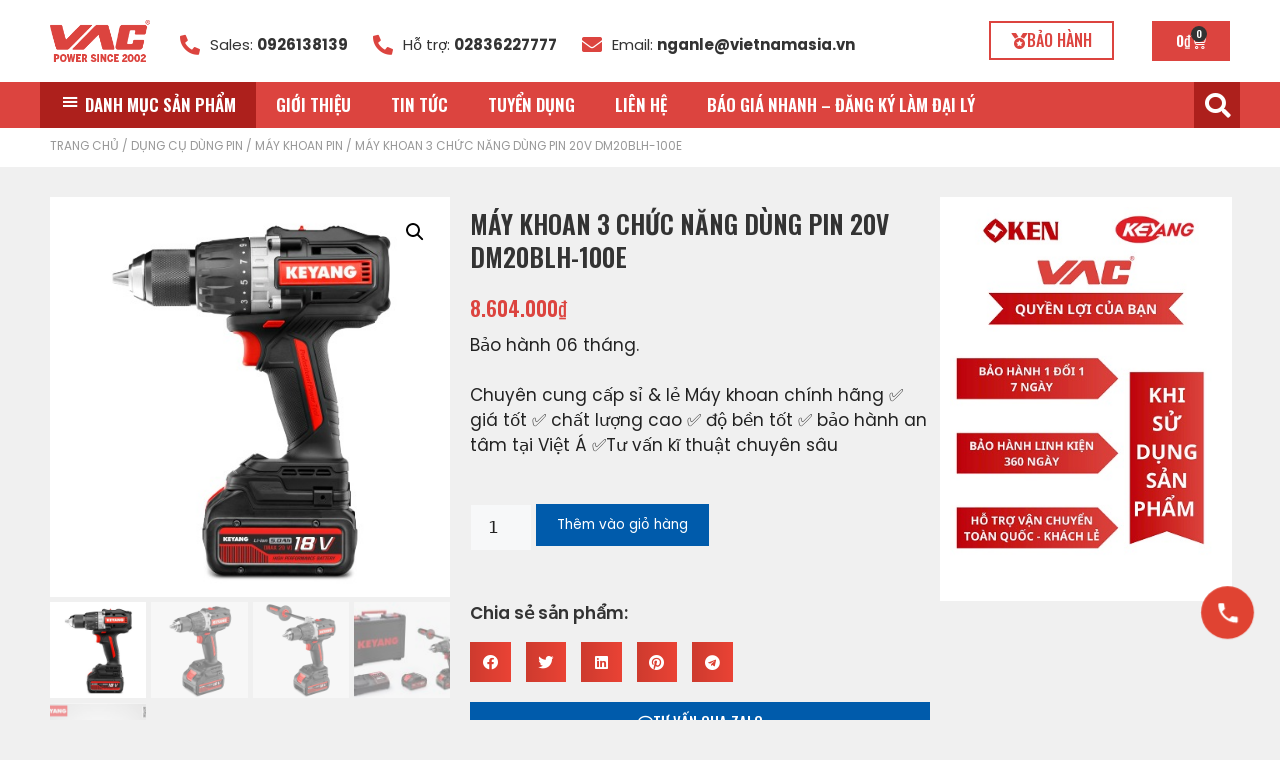

--- FILE ---
content_type: text/html; charset=UTF-8
request_url: https://dungcucamtayvieta.com/may-khoan-3-chuc-nang-dung-pin-20v-dm20blh100e-377
body_size: 48373
content:
<!DOCTYPE html>
<html lang="vi">
<head><meta charset="UTF-8"><script>if(navigator.userAgent.match(/MSIE|Internet Explorer/i)||navigator.userAgent.match(/Trident\/7\..*?rv:11/i)){var href=document.location.href;if(!href.match(/[?&]nowprocket/)){if(href.indexOf("?")==-1){if(href.indexOf("#")==-1){document.location.href=href+"?nowprocket=1"}else{document.location.href=href.replace("#","?nowprocket=1#")}}else{if(href.indexOf("#")==-1){document.location.href=href+"&nowprocket=1"}else{document.location.href=href.replace("#","&nowprocket=1#")}}}}</script><script>(()=>{class RocketLazyLoadScripts{constructor(){this.v="2.0.4",this.userEvents=["keydown","keyup","mousedown","mouseup","mousemove","mouseover","mouseout","touchmove","touchstart","touchend","touchcancel","wheel","click","dblclick","input"],this.attributeEvents=["onblur","onclick","oncontextmenu","ondblclick","onfocus","onmousedown","onmouseenter","onmouseleave","onmousemove","onmouseout","onmouseover","onmouseup","onmousewheel","onscroll","onsubmit"]}async t(){this.i(),this.o(),/iP(ad|hone)/.test(navigator.userAgent)&&this.h(),this.u(),this.l(this),this.m(),this.k(this),this.p(this),this._(),await Promise.all([this.R(),this.L()]),this.lastBreath=Date.now(),this.S(this),this.P(),this.D(),this.O(),this.M(),await this.C(this.delayedScripts.normal),await this.C(this.delayedScripts.defer),await this.C(this.delayedScripts.async),await this.T(),await this.F(),await this.j(),await this.A(),window.dispatchEvent(new Event("rocket-allScriptsLoaded")),this.everythingLoaded=!0,this.lastTouchEnd&&await new Promise(t=>setTimeout(t,500-Date.now()+this.lastTouchEnd)),this.I(),this.H(),this.U(),this.W()}i(){this.CSPIssue=sessionStorage.getItem("rocketCSPIssue"),document.addEventListener("securitypolicyviolation",t=>{this.CSPIssue||"script-src-elem"!==t.violatedDirective||"data"!==t.blockedURI||(this.CSPIssue=!0,sessionStorage.setItem("rocketCSPIssue",!0))},{isRocket:!0})}o(){window.addEventListener("pageshow",t=>{this.persisted=t.persisted,this.realWindowLoadedFired=!0},{isRocket:!0}),window.addEventListener("pagehide",()=>{this.onFirstUserAction=null},{isRocket:!0})}h(){let t;function e(e){t=e}window.addEventListener("touchstart",e,{isRocket:!0}),window.addEventListener("touchend",function i(o){o.changedTouches[0]&&t.changedTouches[0]&&Math.abs(o.changedTouches[0].pageX-t.changedTouches[0].pageX)<10&&Math.abs(o.changedTouches[0].pageY-t.changedTouches[0].pageY)<10&&o.timeStamp-t.timeStamp<200&&(window.removeEventListener("touchstart",e,{isRocket:!0}),window.removeEventListener("touchend",i,{isRocket:!0}),"INPUT"===o.target.tagName&&"text"===o.target.type||(o.target.dispatchEvent(new TouchEvent("touchend",{target:o.target,bubbles:!0})),o.target.dispatchEvent(new MouseEvent("mouseover",{target:o.target,bubbles:!0})),o.target.dispatchEvent(new PointerEvent("click",{target:o.target,bubbles:!0,cancelable:!0,detail:1,clientX:o.changedTouches[0].clientX,clientY:o.changedTouches[0].clientY})),event.preventDefault()))},{isRocket:!0})}q(t){this.userActionTriggered||("mousemove"!==t.type||this.firstMousemoveIgnored?"keyup"===t.type||"mouseover"===t.type||"mouseout"===t.type||(this.userActionTriggered=!0,this.onFirstUserAction&&this.onFirstUserAction()):this.firstMousemoveIgnored=!0),"click"===t.type&&t.preventDefault(),t.stopPropagation(),t.stopImmediatePropagation(),"touchstart"===this.lastEvent&&"touchend"===t.type&&(this.lastTouchEnd=Date.now()),"click"===t.type&&(this.lastTouchEnd=0),this.lastEvent=t.type,t.composedPath&&t.composedPath()[0].getRootNode()instanceof ShadowRoot&&(t.rocketTarget=t.composedPath()[0]),this.savedUserEvents.push(t)}u(){this.savedUserEvents=[],this.userEventHandler=this.q.bind(this),this.userEvents.forEach(t=>window.addEventListener(t,this.userEventHandler,{passive:!1,isRocket:!0})),document.addEventListener("visibilitychange",this.userEventHandler,{isRocket:!0})}U(){this.userEvents.forEach(t=>window.removeEventListener(t,this.userEventHandler,{passive:!1,isRocket:!0})),document.removeEventListener("visibilitychange",this.userEventHandler,{isRocket:!0}),this.savedUserEvents.forEach(t=>{(t.rocketTarget||t.target).dispatchEvent(new window[t.constructor.name](t.type,t))})}m(){const t="return false",e=Array.from(this.attributeEvents,t=>"data-rocket-"+t),i="["+this.attributeEvents.join("],[")+"]",o="[data-rocket-"+this.attributeEvents.join("],[data-rocket-")+"]",s=(e,i,o)=>{o&&o!==t&&(e.setAttribute("data-rocket-"+i,o),e["rocket"+i]=new Function("event",o),e.setAttribute(i,t))};new MutationObserver(t=>{for(const n of t)"attributes"===n.type&&(n.attributeName.startsWith("data-rocket-")||this.everythingLoaded?n.attributeName.startsWith("data-rocket-")&&this.everythingLoaded&&this.N(n.target,n.attributeName.substring(12)):s(n.target,n.attributeName,n.target.getAttribute(n.attributeName))),"childList"===n.type&&n.addedNodes.forEach(t=>{if(t.nodeType===Node.ELEMENT_NODE)if(this.everythingLoaded)for(const i of[t,...t.querySelectorAll(o)])for(const t of i.getAttributeNames())e.includes(t)&&this.N(i,t.substring(12));else for(const e of[t,...t.querySelectorAll(i)])for(const t of e.getAttributeNames())this.attributeEvents.includes(t)&&s(e,t,e.getAttribute(t))})}).observe(document,{subtree:!0,childList:!0,attributeFilter:[...this.attributeEvents,...e]})}I(){this.attributeEvents.forEach(t=>{document.querySelectorAll("[data-rocket-"+t+"]").forEach(e=>{this.N(e,t)})})}N(t,e){const i=t.getAttribute("data-rocket-"+e);i&&(t.setAttribute(e,i),t.removeAttribute("data-rocket-"+e))}k(t){Object.defineProperty(HTMLElement.prototype,"onclick",{get(){return this.rocketonclick||null},set(e){this.rocketonclick=e,this.setAttribute(t.everythingLoaded?"onclick":"data-rocket-onclick","this.rocketonclick(event)")}})}S(t){function e(e,i){let o=e[i];e[i]=null,Object.defineProperty(e,i,{get:()=>o,set(s){t.everythingLoaded?o=s:e["rocket"+i]=o=s}})}e(document,"onreadystatechange"),e(window,"onload"),e(window,"onpageshow");try{Object.defineProperty(document,"readyState",{get:()=>t.rocketReadyState,set(e){t.rocketReadyState=e},configurable:!0}),document.readyState="loading"}catch(t){console.log("WPRocket DJE readyState conflict, bypassing")}}l(t){this.originalAddEventListener=EventTarget.prototype.addEventListener,this.originalRemoveEventListener=EventTarget.prototype.removeEventListener,this.savedEventListeners=[],EventTarget.prototype.addEventListener=function(e,i,o){o&&o.isRocket||!t.B(e,this)&&!t.userEvents.includes(e)||t.B(e,this)&&!t.userActionTriggered||e.startsWith("rocket-")||t.everythingLoaded?t.originalAddEventListener.call(this,e,i,o):(t.savedEventListeners.push({target:this,remove:!1,type:e,func:i,options:o}),"mouseenter"!==e&&"mouseleave"!==e||t.originalAddEventListener.call(this,e,t.savedUserEvents.push,o))},EventTarget.prototype.removeEventListener=function(e,i,o){o&&o.isRocket||!t.B(e,this)&&!t.userEvents.includes(e)||t.B(e,this)&&!t.userActionTriggered||e.startsWith("rocket-")||t.everythingLoaded?t.originalRemoveEventListener.call(this,e,i,o):t.savedEventListeners.push({target:this,remove:!0,type:e,func:i,options:o})}}J(t,e){this.savedEventListeners=this.savedEventListeners.filter(i=>{let o=i.type,s=i.target||window;return e!==o||t!==s||(this.B(o,s)&&(i.type="rocket-"+o),this.$(i),!1)})}H(){EventTarget.prototype.addEventListener=this.originalAddEventListener,EventTarget.prototype.removeEventListener=this.originalRemoveEventListener,this.savedEventListeners.forEach(t=>this.$(t))}$(t){t.remove?this.originalRemoveEventListener.call(t.target,t.type,t.func,t.options):this.originalAddEventListener.call(t.target,t.type,t.func,t.options)}p(t){let e;function i(e){return t.everythingLoaded?e:e.split(" ").map(t=>"load"===t||t.startsWith("load.")?"rocket-jquery-load":t).join(" ")}function o(o){function s(e){const s=o.fn[e];o.fn[e]=o.fn.init.prototype[e]=function(){return this[0]===window&&t.userActionTriggered&&("string"==typeof arguments[0]||arguments[0]instanceof String?arguments[0]=i(arguments[0]):"object"==typeof arguments[0]&&Object.keys(arguments[0]).forEach(t=>{const e=arguments[0][t];delete arguments[0][t],arguments[0][i(t)]=e})),s.apply(this,arguments),this}}if(o&&o.fn&&!t.allJQueries.includes(o)){const e={DOMContentLoaded:[],"rocket-DOMContentLoaded":[]};for(const t in e)document.addEventListener(t,()=>{e[t].forEach(t=>t())},{isRocket:!0});o.fn.ready=o.fn.init.prototype.ready=function(i){function s(){parseInt(o.fn.jquery)>2?setTimeout(()=>i.bind(document)(o)):i.bind(document)(o)}return"function"==typeof i&&(t.realDomReadyFired?!t.userActionTriggered||t.fauxDomReadyFired?s():e["rocket-DOMContentLoaded"].push(s):e.DOMContentLoaded.push(s)),o([])},s("on"),s("one"),s("off"),t.allJQueries.push(o)}e=o}t.allJQueries=[],o(window.jQuery),Object.defineProperty(window,"jQuery",{get:()=>e,set(t){o(t)}})}P(){const t=new Map;document.write=document.writeln=function(e){const i=document.currentScript,o=document.createRange(),s=i.parentElement;let n=t.get(i);void 0===n&&(n=i.nextSibling,t.set(i,n));const c=document.createDocumentFragment();o.setStart(c,0),c.appendChild(o.createContextualFragment(e)),s.insertBefore(c,n)}}async R(){return new Promise(t=>{this.userActionTriggered?t():this.onFirstUserAction=t})}async L(){return new Promise(t=>{document.addEventListener("DOMContentLoaded",()=>{this.realDomReadyFired=!0,t()},{isRocket:!0})})}async j(){return this.realWindowLoadedFired?Promise.resolve():new Promise(t=>{window.addEventListener("load",t,{isRocket:!0})})}M(){this.pendingScripts=[];this.scriptsMutationObserver=new MutationObserver(t=>{for(const e of t)e.addedNodes.forEach(t=>{"SCRIPT"!==t.tagName||t.noModule||t.isWPRocket||this.pendingScripts.push({script:t,promise:new Promise(e=>{const i=()=>{const i=this.pendingScripts.findIndex(e=>e.script===t);i>=0&&this.pendingScripts.splice(i,1),e()};t.addEventListener("load",i,{isRocket:!0}),t.addEventListener("error",i,{isRocket:!0}),setTimeout(i,1e3)})})})}),this.scriptsMutationObserver.observe(document,{childList:!0,subtree:!0})}async F(){await this.X(),this.pendingScripts.length?(await this.pendingScripts[0].promise,await this.F()):this.scriptsMutationObserver.disconnect()}D(){this.delayedScripts={normal:[],async:[],defer:[]},document.querySelectorAll("script[type$=rocketlazyloadscript]").forEach(t=>{t.hasAttribute("data-rocket-src")?t.hasAttribute("async")&&!1!==t.async?this.delayedScripts.async.push(t):t.hasAttribute("defer")&&!1!==t.defer||"module"===t.getAttribute("data-rocket-type")?this.delayedScripts.defer.push(t):this.delayedScripts.normal.push(t):this.delayedScripts.normal.push(t)})}async _(){await this.L();let t=[];document.querySelectorAll("script[type$=rocketlazyloadscript][data-rocket-src]").forEach(e=>{let i=e.getAttribute("data-rocket-src");if(i&&!i.startsWith("data:")){i.startsWith("//")&&(i=location.protocol+i);try{const o=new URL(i).origin;o!==location.origin&&t.push({src:o,crossOrigin:e.crossOrigin||"module"===e.getAttribute("data-rocket-type")})}catch(t){}}}),t=[...new Map(t.map(t=>[JSON.stringify(t),t])).values()],this.Y(t,"preconnect")}async G(t){if(await this.K(),!0!==t.noModule||!("noModule"in HTMLScriptElement.prototype))return new Promise(e=>{let i;function o(){(i||t).setAttribute("data-rocket-status","executed"),e()}try{if(navigator.userAgent.includes("Firefox/")||""===navigator.vendor||this.CSPIssue)i=document.createElement("script"),[...t.attributes].forEach(t=>{let e=t.nodeName;"type"!==e&&("data-rocket-type"===e&&(e="type"),"data-rocket-src"===e&&(e="src"),i.setAttribute(e,t.nodeValue))}),t.text&&(i.text=t.text),t.nonce&&(i.nonce=t.nonce),i.hasAttribute("src")?(i.addEventListener("load",o,{isRocket:!0}),i.addEventListener("error",()=>{i.setAttribute("data-rocket-status","failed-network"),e()},{isRocket:!0}),setTimeout(()=>{i.isConnected||e()},1)):(i.text=t.text,o()),i.isWPRocket=!0,t.parentNode.replaceChild(i,t);else{const i=t.getAttribute("data-rocket-type"),s=t.getAttribute("data-rocket-src");i?(t.type=i,t.removeAttribute("data-rocket-type")):t.removeAttribute("type"),t.addEventListener("load",o,{isRocket:!0}),t.addEventListener("error",i=>{this.CSPIssue&&i.target.src.startsWith("data:")?(console.log("WPRocket: CSP fallback activated"),t.removeAttribute("src"),this.G(t).then(e)):(t.setAttribute("data-rocket-status","failed-network"),e())},{isRocket:!0}),s?(t.fetchPriority="high",t.removeAttribute("data-rocket-src"),t.src=s):t.src="data:text/javascript;base64,"+window.btoa(unescape(encodeURIComponent(t.text)))}}catch(i){t.setAttribute("data-rocket-status","failed-transform"),e()}});t.setAttribute("data-rocket-status","skipped")}async C(t){const e=t.shift();return e?(e.isConnected&&await this.G(e),this.C(t)):Promise.resolve()}O(){this.Y([...this.delayedScripts.normal,...this.delayedScripts.defer,...this.delayedScripts.async],"preload")}Y(t,e){this.trash=this.trash||[];let i=!0;var o=document.createDocumentFragment();t.forEach(t=>{const s=t.getAttribute&&t.getAttribute("data-rocket-src")||t.src;if(s&&!s.startsWith("data:")){const n=document.createElement("link");n.href=s,n.rel=e,"preconnect"!==e&&(n.as="script",n.fetchPriority=i?"high":"low"),t.getAttribute&&"module"===t.getAttribute("data-rocket-type")&&(n.crossOrigin=!0),t.crossOrigin&&(n.crossOrigin=t.crossOrigin),t.integrity&&(n.integrity=t.integrity),t.nonce&&(n.nonce=t.nonce),o.appendChild(n),this.trash.push(n),i=!1}}),document.head.appendChild(o)}W(){this.trash.forEach(t=>t.remove())}async T(){try{document.readyState="interactive"}catch(t){}this.fauxDomReadyFired=!0;try{await this.K(),this.J(document,"readystatechange"),document.dispatchEvent(new Event("rocket-readystatechange")),await this.K(),document.rocketonreadystatechange&&document.rocketonreadystatechange(),await this.K(),this.J(document,"DOMContentLoaded"),document.dispatchEvent(new Event("rocket-DOMContentLoaded")),await this.K(),this.J(window,"DOMContentLoaded"),window.dispatchEvent(new Event("rocket-DOMContentLoaded"))}catch(t){console.error(t)}}async A(){try{document.readyState="complete"}catch(t){}try{await this.K(),this.J(document,"readystatechange"),document.dispatchEvent(new Event("rocket-readystatechange")),await this.K(),document.rocketonreadystatechange&&document.rocketonreadystatechange(),await this.K(),this.J(window,"load"),window.dispatchEvent(new Event("rocket-load")),await this.K(),window.rocketonload&&window.rocketonload(),await this.K(),this.allJQueries.forEach(t=>t(window).trigger("rocket-jquery-load")),await this.K(),this.J(window,"pageshow");const t=new Event("rocket-pageshow");t.persisted=this.persisted,window.dispatchEvent(t),await this.K(),window.rocketonpageshow&&window.rocketonpageshow({persisted:this.persisted})}catch(t){console.error(t)}}async K(){Date.now()-this.lastBreath>45&&(await this.X(),this.lastBreath=Date.now())}async X(){return document.hidden?new Promise(t=>setTimeout(t)):new Promise(t=>requestAnimationFrame(t))}B(t,e){return e===document&&"readystatechange"===t||(e===document&&"DOMContentLoaded"===t||(e===window&&"DOMContentLoaded"===t||(e===window&&"load"===t||e===window&&"pageshow"===t)))}static run(){(new RocketLazyLoadScripts).t()}}RocketLazyLoadScripts.run()})();</script>
	
	<meta name='robots' content='index, follow, max-image-preview:large, max-snippet:-1, max-video-preview:-1' />
<meta name="viewport" content="width=device-width, initial-scale=1">
	<!-- This site is optimized with the Yoast SEO Premium plugin v26.6 (Yoast SEO v26.7) - https://yoast.com/wordpress/plugins/seo/ -->
	<title>Máy khoan 3 chức năng dùng pin 20V DM20BLH-100E giá rẻ</title>
<link data-rocket-preload as="style" href="https://fonts.googleapis.com/css?family=Oswald%3A100%2C100italic%2C200%2C200italic%2C300%2C300italic%2C400%2C400italic%2C500%2C500italic%2C600%2C600italic%2C700%2C700italic%2C800%2C800italic%2C900%2C900italic%7CPoppins%3A100%2C100italic%2C200%2C200italic%2C300%2C300italic%2C400%2C400italic%2C500%2C500italic%2C600%2C600italic%2C700%2C700italic%2C800%2C800italic%2C900%2C900italic&#038;subset=vietnamese&#038;display=swap" rel="preload">
<link href="https://fonts.googleapis.com/css?family=Oswald%3A100%2C100italic%2C200%2C200italic%2C300%2C300italic%2C400%2C400italic%2C500%2C500italic%2C600%2C600italic%2C700%2C700italic%2C800%2C800italic%2C900%2C900italic%7CPoppins%3A100%2C100italic%2C200%2C200italic%2C300%2C300italic%2C400%2C400italic%2C500%2C500italic%2C600%2C600italic%2C700%2C700italic%2C800%2C800italic%2C900%2C900italic&#038;subset=vietnamese&#038;display=swap" media="print" onload="this.media=&#039;all&#039;" rel="stylesheet">
<noscript data-wpr-hosted-gf-parameters=""><link rel="stylesheet" href="https://fonts.googleapis.com/css?family=Oswald%3A100%2C100italic%2C200%2C200italic%2C300%2C300italic%2C400%2C400italic%2C500%2C500italic%2C600%2C600italic%2C700%2C700italic%2C800%2C800italic%2C900%2C900italic%7CPoppins%3A100%2C100italic%2C200%2C200italic%2C300%2C300italic%2C400%2C400italic%2C500%2C500italic%2C600%2C600italic%2C700%2C700italic%2C800%2C800italic%2C900%2C900italic&#038;subset=vietnamese&#038;display=swap"></noscript>
	<meta name="description" content="Mua Máy khoan 3 chức năng dùng pin 20V DM20BLH-100E chính hãng chất lượng, mới nhất. Báo giá tốt tại Dungcucamtayvieta. Freeship tại TPHCM. ☎️Mua ngay!" />
	<link rel="canonical" href="https://dungcucamtayvieta.com/may-khoan-3-chuc-nang-dung-pin-20v-dm20blh100e-377" />
	<meta property="og:locale" content="vi_VN" />
	<meta property="og:type" content="article" />
	<meta property="og:title" content="MÁY KHOAN 3 CHỨC NĂNG DÙNG PIN 20V DM20BLH-100E" />
	<meta property="og:description" content="Mua Máy khoan 3 chức năng dùng pin 20V DM20BLH-100E chính hãng chất lượng, mới nhất. Báo giá tốt tại Dungcucamtayvieta. Freeship tại TPHCM. ☎️Mua ngay!" />
	<meta property="og:url" content="https://dungcucamtayvieta.com/may-khoan-3-chuc-nang-dung-pin-20v-dm20blh100e-377" />
	<meta property="og:site_name" content="Dụng cụ cầm tay Việt Á" />
	<meta property="article:publisher" content="https://www.facebook.com/dungcucamtayvac/" />
	<meta property="article:modified_time" content="2025-10-27T04:20:24+00:00" />
	<meta property="og:image" content="https://dungcucamtayvieta.com/wp-content/uploads/2022/11/may-khoan-3-chuc-nang-dung-pin-20v-dm20blh100e30302.jpg" />
	<meta property="og:image:width" content="480" />
	<meta property="og:image:height" content="480" />
	<meta property="og:image:type" content="image/jpeg" />
	<meta name="twitter:card" content="summary_large_image" />
	<meta name="twitter:site" content="@dungcucamtay" />
	<meta name="twitter:label1" content="Ước tính thời gian đọc" />
	<meta name="twitter:data1" content="8 phút" />
	<script type="application/ld+json" class="yoast-schema-graph">{"@context":"https://schema.org","@graph":[{"@type":"WebPage","@id":"https://dungcucamtayvieta.com/may-khoan-3-chuc-nang-dung-pin-20v-dm20blh100e-377","url":"https://dungcucamtayvieta.com/may-khoan-3-chuc-nang-dung-pin-20v-dm20blh100e-377","name":"Máy khoan 3 chức năng dùng pin 20V DM20BLH-100E giá rẻ","isPartOf":{"@id":"https://dungcucamtayvieta.com/#website"},"primaryImageOfPage":{"@id":"https://dungcucamtayvieta.com/may-khoan-3-chuc-nang-dung-pin-20v-dm20blh100e-377#primaryimage"},"image":{"@id":"https://dungcucamtayvieta.com/may-khoan-3-chuc-nang-dung-pin-20v-dm20blh100e-377#primaryimage"},"thumbnailUrl":"https://dungcucamtayvieta.com/wp-content/uploads/2022/11/may-khoan-3-chuc-nang-dung-pin-20v-dm20blh100e30302.jpg","datePublished":"2022-11-28T20:33:59+00:00","dateModified":"2025-10-27T04:20:24+00:00","description":"Mua Máy khoan 3 chức năng dùng pin 20V DM20BLH-100E chính hãng chất lượng, mới nhất. Báo giá tốt tại Dungcucamtayvieta. Freeship tại TPHCM. ☎️Mua ngay!","breadcrumb":{"@id":"https://dungcucamtayvieta.com/may-khoan-3-chuc-nang-dung-pin-20v-dm20blh100e-377#breadcrumb"},"inLanguage":"vi","potentialAction":[{"@type":"ReadAction","target":["https://dungcucamtayvieta.com/may-khoan-3-chuc-nang-dung-pin-20v-dm20blh100e-377"]}]},{"@type":"ImageObject","inLanguage":"vi","@id":"https://dungcucamtayvieta.com/may-khoan-3-chuc-nang-dung-pin-20v-dm20blh100e-377#primaryimage","url":"https://dungcucamtayvieta.com/wp-content/uploads/2022/11/may-khoan-3-chuc-nang-dung-pin-20v-dm20blh100e30302.jpg","contentUrl":"https://dungcucamtayvieta.com/wp-content/uploads/2022/11/may-khoan-3-chuc-nang-dung-pin-20v-dm20blh100e30302.jpg","width":480,"height":480,"caption":"MÁY KHOAN 3 CHỨC NĂNG DÙNG PIN 20V DM20BLH-100E"},{"@type":"BreadcrumbList","@id":"https://dungcucamtayvieta.com/may-khoan-3-chuc-nang-dung-pin-20v-dm20blh100e-377#breadcrumb","itemListElement":[{"@type":"ListItem","position":1,"name":"Trang chủ","item":"https://dungcucamtayvieta.com/"},{"@type":"ListItem","position":2,"name":"Cửa hàng","item":"https://dungcucamtayvieta.com/cua-hang"},{"@type":"ListItem","position":3,"name":"Dụng cụ dùng pin","item":"https://dungcucamtayvieta.com/dung-cu-dung-pin"},{"@type":"ListItem","position":4,"name":"Máy khoan pin","item":"https://dungcucamtayvieta.com/dung-cu-dung-pin/may-khoan-pin"},{"@type":"ListItem","position":5,"name":"MÁY KHOAN 3 CHỨC NĂNG DÙNG PIN 20V DM20BLH-100E"}]},{"@type":"WebSite","@id":"https://dungcucamtayvieta.com/#website","url":"https://dungcucamtayvieta.com/","name":"Dụng cụ cầm tay Việt Á","description":"Giá Rẻ - Uy Tín - Chính Hãng","potentialAction":[{"@type":"SearchAction","target":{"@type":"EntryPoint","urlTemplate":"https://dungcucamtayvieta.com/?s={search_term_string}"},"query-input":{"@type":"PropertyValueSpecification","valueRequired":true,"valueName":"search_term_string"}}],"inLanguage":"vi"}]}</script>
	<!-- / Yoast SEO Premium plugin. -->


<link href='https://fonts.gstatic.com' crossorigin rel='preconnect' />
<link rel="alternate" type="application/rss+xml" title="Dòng thông tin Dụng cụ cầm tay Việt Á &raquo;" href="https://dungcucamtayvieta.com/feed" />
<link rel="alternate" type="application/rss+xml" title="Dụng cụ cầm tay Việt Á &raquo; Dòng bình luận" href="https://dungcucamtayvieta.com/comments/feed" />
<link rel="alternate" type="application/rss+xml" title="Dụng cụ cầm tay Việt Á &raquo; MÁY KHOAN 3 CHỨC NĂNG DÙNG PIN 20V DM20BLH-100E Dòng bình luận" href="https://dungcucamtayvieta.com/may-khoan-3-chuc-nang-dung-pin-20v-dm20blh100e-377/feed" />
<link rel="alternate" title="oNhúng (JSON)" type="application/json+oembed" href="https://dungcucamtayvieta.com/wp-json/oembed/1.0/embed?url=https%3A%2F%2Fdungcucamtayvieta.com%2Fmay-khoan-3-chuc-nang-dung-pin-20v-dm20blh100e-377" />
<link rel="alternate" title="oNhúng (XML)" type="text/xml+oembed" href="https://dungcucamtayvieta.com/wp-json/oembed/1.0/embed?url=https%3A%2F%2Fdungcucamtayvieta.com%2Fmay-khoan-3-chuc-nang-dung-pin-20v-dm20blh100e-377&#038;format=xml" />
<style id='wp-img-auto-sizes-contain-inline-css'>
img:is([sizes=auto i],[sizes^="auto," i]){contain-intrinsic-size:3000px 1500px}
/*# sourceURL=wp-img-auto-sizes-contain-inline-css */
</style>
<link data-minify="1" rel='stylesheet' id='dashicons-css' href='https://dungcucamtayvieta.com/wp-content/cache/min/1/wp-includes/css/dashicons.min.css?ver=1764035315' media='all' />
<link data-minify="1" rel='stylesheet' id='elusive-css' href='https://dungcucamtayvieta.com/wp-content/cache/min/1/wp-content/plugins/menu-icons/vendor/codeinwp/icon-picker/css/types/elusive.min.css?ver=1764035315' media='all' />
<link data-minify="1" rel='stylesheet' id='menu-icon-font-awesome-css' href='https://dungcucamtayvieta.com/wp-content/cache/min/1/wp-content/plugins/menu-icons/css/fontawesome/css/all.min.css?ver=1764035315' media='all' />
<link data-minify="1" rel='stylesheet' id='foundation-icons-css' href='https://dungcucamtayvieta.com/wp-content/cache/min/1/wp-content/plugins/menu-icons/vendor/codeinwp/icon-picker/css/types/foundation-icons.min.css?ver=1764035315' media='all' />
<link data-minify="1" rel='stylesheet' id='genericons-css' href='https://dungcucamtayvieta.com/wp-content/cache/min/1/wp-content/plugins/menu-icons/vendor/codeinwp/icon-picker/css/types/genericons.min.css?ver=1764035315' media='all' />
<link rel='stylesheet' id='menu-icons-extra-css' href='https://dungcucamtayvieta.com/wp-content/plugins/menu-icons/css/extra.min.css?ver=0.13.20' media='all' />
<style id='wp-emoji-styles-inline-css'>

	img.wp-smiley, img.emoji {
		display: inline !important;
		border: none !important;
		box-shadow: none !important;
		height: 1em !important;
		width: 1em !important;
		margin: 0 0.07em !important;
		vertical-align: -0.1em !important;
		background: none !important;
		padding: 0 !important;
	}
/*# sourceURL=wp-emoji-styles-inline-css */
</style>
<link rel='stylesheet' id='wp-block-library-css' href='https://dungcucamtayvieta.com/wp-includes/css/dist/block-library/style.min.css?ver=6.9' media='all' />
<link data-minify="1" rel='stylesheet' id='wc-blocks-style-css' href='https://dungcucamtayvieta.com/wp-content/cache/min/1/wp-content/plugins/woocommerce/assets/client/blocks/wc-blocks.css?ver=1764035315' media='all' />
<style id='global-styles-inline-css'>
:root{--wp--preset--aspect-ratio--square: 1;--wp--preset--aspect-ratio--4-3: 4/3;--wp--preset--aspect-ratio--3-4: 3/4;--wp--preset--aspect-ratio--3-2: 3/2;--wp--preset--aspect-ratio--2-3: 2/3;--wp--preset--aspect-ratio--16-9: 16/9;--wp--preset--aspect-ratio--9-16: 9/16;--wp--preset--color--black: #000000;--wp--preset--color--cyan-bluish-gray: #abb8c3;--wp--preset--color--white: #ffffff;--wp--preset--color--pale-pink: #f78da7;--wp--preset--color--vivid-red: #cf2e2e;--wp--preset--color--luminous-vivid-orange: #ff6900;--wp--preset--color--luminous-vivid-amber: #fcb900;--wp--preset--color--light-green-cyan: #7bdcb5;--wp--preset--color--vivid-green-cyan: #00d084;--wp--preset--color--pale-cyan-blue: #8ed1fc;--wp--preset--color--vivid-cyan-blue: #0693e3;--wp--preset--color--vivid-purple: #9b51e0;--wp--preset--color--contrast: var(--contrast);--wp--preset--color--contrast-2: var(--contrast-2);--wp--preset--color--contrast-3: var(--contrast-3);--wp--preset--color--base: var(--base);--wp--preset--color--base-2: var(--base-2);--wp--preset--color--base-3: var(--base-3);--wp--preset--color--accent: var(--accent);--wp--preset--gradient--vivid-cyan-blue-to-vivid-purple: linear-gradient(135deg,rgb(6,147,227) 0%,rgb(155,81,224) 100%);--wp--preset--gradient--light-green-cyan-to-vivid-green-cyan: linear-gradient(135deg,rgb(122,220,180) 0%,rgb(0,208,130) 100%);--wp--preset--gradient--luminous-vivid-amber-to-luminous-vivid-orange: linear-gradient(135deg,rgb(252,185,0) 0%,rgb(255,105,0) 100%);--wp--preset--gradient--luminous-vivid-orange-to-vivid-red: linear-gradient(135deg,rgb(255,105,0) 0%,rgb(207,46,46) 100%);--wp--preset--gradient--very-light-gray-to-cyan-bluish-gray: linear-gradient(135deg,rgb(238,238,238) 0%,rgb(169,184,195) 100%);--wp--preset--gradient--cool-to-warm-spectrum: linear-gradient(135deg,rgb(74,234,220) 0%,rgb(151,120,209) 20%,rgb(207,42,186) 40%,rgb(238,44,130) 60%,rgb(251,105,98) 80%,rgb(254,248,76) 100%);--wp--preset--gradient--blush-light-purple: linear-gradient(135deg,rgb(255,206,236) 0%,rgb(152,150,240) 100%);--wp--preset--gradient--blush-bordeaux: linear-gradient(135deg,rgb(254,205,165) 0%,rgb(254,45,45) 50%,rgb(107,0,62) 100%);--wp--preset--gradient--luminous-dusk: linear-gradient(135deg,rgb(255,203,112) 0%,rgb(199,81,192) 50%,rgb(65,88,208) 100%);--wp--preset--gradient--pale-ocean: linear-gradient(135deg,rgb(255,245,203) 0%,rgb(182,227,212) 50%,rgb(51,167,181) 100%);--wp--preset--gradient--electric-grass: linear-gradient(135deg,rgb(202,248,128) 0%,rgb(113,206,126) 100%);--wp--preset--gradient--midnight: linear-gradient(135deg,rgb(2,3,129) 0%,rgb(40,116,252) 100%);--wp--preset--font-size--small: 13px;--wp--preset--font-size--medium: 20px;--wp--preset--font-size--large: 36px;--wp--preset--font-size--x-large: 42px;--wp--preset--spacing--20: 0.44rem;--wp--preset--spacing--30: 0.67rem;--wp--preset--spacing--40: 1rem;--wp--preset--spacing--50: 1.5rem;--wp--preset--spacing--60: 2.25rem;--wp--preset--spacing--70: 3.38rem;--wp--preset--spacing--80: 5.06rem;--wp--preset--shadow--natural: 6px 6px 9px rgba(0, 0, 0, 0.2);--wp--preset--shadow--deep: 12px 12px 50px rgba(0, 0, 0, 0.4);--wp--preset--shadow--sharp: 6px 6px 0px rgba(0, 0, 0, 0.2);--wp--preset--shadow--outlined: 6px 6px 0px -3px rgb(255, 255, 255), 6px 6px rgb(0, 0, 0);--wp--preset--shadow--crisp: 6px 6px 0px rgb(0, 0, 0);}:where(.is-layout-flex){gap: 0.5em;}:where(.is-layout-grid){gap: 0.5em;}body .is-layout-flex{display: flex;}.is-layout-flex{flex-wrap: wrap;align-items: center;}.is-layout-flex > :is(*, div){margin: 0;}body .is-layout-grid{display: grid;}.is-layout-grid > :is(*, div){margin: 0;}:where(.wp-block-columns.is-layout-flex){gap: 2em;}:where(.wp-block-columns.is-layout-grid){gap: 2em;}:where(.wp-block-post-template.is-layout-flex){gap: 1.25em;}:where(.wp-block-post-template.is-layout-grid){gap: 1.25em;}.has-black-color{color: var(--wp--preset--color--black) !important;}.has-cyan-bluish-gray-color{color: var(--wp--preset--color--cyan-bluish-gray) !important;}.has-white-color{color: var(--wp--preset--color--white) !important;}.has-pale-pink-color{color: var(--wp--preset--color--pale-pink) !important;}.has-vivid-red-color{color: var(--wp--preset--color--vivid-red) !important;}.has-luminous-vivid-orange-color{color: var(--wp--preset--color--luminous-vivid-orange) !important;}.has-luminous-vivid-amber-color{color: var(--wp--preset--color--luminous-vivid-amber) !important;}.has-light-green-cyan-color{color: var(--wp--preset--color--light-green-cyan) !important;}.has-vivid-green-cyan-color{color: var(--wp--preset--color--vivid-green-cyan) !important;}.has-pale-cyan-blue-color{color: var(--wp--preset--color--pale-cyan-blue) !important;}.has-vivid-cyan-blue-color{color: var(--wp--preset--color--vivid-cyan-blue) !important;}.has-vivid-purple-color{color: var(--wp--preset--color--vivid-purple) !important;}.has-black-background-color{background-color: var(--wp--preset--color--black) !important;}.has-cyan-bluish-gray-background-color{background-color: var(--wp--preset--color--cyan-bluish-gray) !important;}.has-white-background-color{background-color: var(--wp--preset--color--white) !important;}.has-pale-pink-background-color{background-color: var(--wp--preset--color--pale-pink) !important;}.has-vivid-red-background-color{background-color: var(--wp--preset--color--vivid-red) !important;}.has-luminous-vivid-orange-background-color{background-color: var(--wp--preset--color--luminous-vivid-orange) !important;}.has-luminous-vivid-amber-background-color{background-color: var(--wp--preset--color--luminous-vivid-amber) !important;}.has-light-green-cyan-background-color{background-color: var(--wp--preset--color--light-green-cyan) !important;}.has-vivid-green-cyan-background-color{background-color: var(--wp--preset--color--vivid-green-cyan) !important;}.has-pale-cyan-blue-background-color{background-color: var(--wp--preset--color--pale-cyan-blue) !important;}.has-vivid-cyan-blue-background-color{background-color: var(--wp--preset--color--vivid-cyan-blue) !important;}.has-vivid-purple-background-color{background-color: var(--wp--preset--color--vivid-purple) !important;}.has-black-border-color{border-color: var(--wp--preset--color--black) !important;}.has-cyan-bluish-gray-border-color{border-color: var(--wp--preset--color--cyan-bluish-gray) !important;}.has-white-border-color{border-color: var(--wp--preset--color--white) !important;}.has-pale-pink-border-color{border-color: var(--wp--preset--color--pale-pink) !important;}.has-vivid-red-border-color{border-color: var(--wp--preset--color--vivid-red) !important;}.has-luminous-vivid-orange-border-color{border-color: var(--wp--preset--color--luminous-vivid-orange) !important;}.has-luminous-vivid-amber-border-color{border-color: var(--wp--preset--color--luminous-vivid-amber) !important;}.has-light-green-cyan-border-color{border-color: var(--wp--preset--color--light-green-cyan) !important;}.has-vivid-green-cyan-border-color{border-color: var(--wp--preset--color--vivid-green-cyan) !important;}.has-pale-cyan-blue-border-color{border-color: var(--wp--preset--color--pale-cyan-blue) !important;}.has-vivid-cyan-blue-border-color{border-color: var(--wp--preset--color--vivid-cyan-blue) !important;}.has-vivid-purple-border-color{border-color: var(--wp--preset--color--vivid-purple) !important;}.has-vivid-cyan-blue-to-vivid-purple-gradient-background{background: var(--wp--preset--gradient--vivid-cyan-blue-to-vivid-purple) !important;}.has-light-green-cyan-to-vivid-green-cyan-gradient-background{background: var(--wp--preset--gradient--light-green-cyan-to-vivid-green-cyan) !important;}.has-luminous-vivid-amber-to-luminous-vivid-orange-gradient-background{background: var(--wp--preset--gradient--luminous-vivid-amber-to-luminous-vivid-orange) !important;}.has-luminous-vivid-orange-to-vivid-red-gradient-background{background: var(--wp--preset--gradient--luminous-vivid-orange-to-vivid-red) !important;}.has-very-light-gray-to-cyan-bluish-gray-gradient-background{background: var(--wp--preset--gradient--very-light-gray-to-cyan-bluish-gray) !important;}.has-cool-to-warm-spectrum-gradient-background{background: var(--wp--preset--gradient--cool-to-warm-spectrum) !important;}.has-blush-light-purple-gradient-background{background: var(--wp--preset--gradient--blush-light-purple) !important;}.has-blush-bordeaux-gradient-background{background: var(--wp--preset--gradient--blush-bordeaux) !important;}.has-luminous-dusk-gradient-background{background: var(--wp--preset--gradient--luminous-dusk) !important;}.has-pale-ocean-gradient-background{background: var(--wp--preset--gradient--pale-ocean) !important;}.has-electric-grass-gradient-background{background: var(--wp--preset--gradient--electric-grass) !important;}.has-midnight-gradient-background{background: var(--wp--preset--gradient--midnight) !important;}.has-small-font-size{font-size: var(--wp--preset--font-size--small) !important;}.has-medium-font-size{font-size: var(--wp--preset--font-size--medium) !important;}.has-large-font-size{font-size: var(--wp--preset--font-size--large) !important;}.has-x-large-font-size{font-size: var(--wp--preset--font-size--x-large) !important;}
/*# sourceURL=global-styles-inline-css */
</style>

<style id='classic-theme-styles-inline-css'>
/*! This file is auto-generated */
.wp-block-button__link{color:#fff;background-color:#32373c;border-radius:9999px;box-shadow:none;text-decoration:none;padding:calc(.667em + 2px) calc(1.333em + 2px);font-size:1.125em}.wp-block-file__button{background:#32373c;color:#fff;text-decoration:none}
/*# sourceURL=/wp-includes/css/classic-themes.min.css */
</style>
<link data-minify="1" rel='stylesheet' id='acb-style-css' href='https://dungcucamtayvieta.com/wp-content/cache/min/1/wp-content/plugins/contact-box-pro/assets/css/style.css?ver=1764035315' media='all' />
<link rel='stylesheet' id='photoswipe-css' href='https://dungcucamtayvieta.com/wp-content/plugins/woocommerce/assets/css/photoswipe/photoswipe.min.css?ver=10.4.3' media='all' />
<link rel='stylesheet' id='photoswipe-default-skin-css' href='https://dungcucamtayvieta.com/wp-content/plugins/woocommerce/assets/css/photoswipe/default-skin/default-skin.min.css?ver=10.4.3' media='all' />
<link data-minify="1" rel='stylesheet' id='woocommerce-layout-css' href='https://dungcucamtayvieta.com/wp-content/cache/min/1/wp-content/plugins/woocommerce/assets/css/woocommerce-layout.css?ver=1764035315' media='all' />
<link data-minify="1" rel='stylesheet' id='woocommerce-smallscreen-css' href='https://dungcucamtayvieta.com/wp-content/cache/min/1/wp-content/plugins/woocommerce/assets/css/woocommerce-smallscreen.css?ver=1764035315' media='only screen and (max-width: 768px)' />
<link data-minify="1" rel='stylesheet' id='woocommerce-general-css' href='https://dungcucamtayvieta.com/wp-content/cache/min/1/wp-content/plugins/woocommerce/assets/css/woocommerce.css?ver=1764035315' media='all' />
<style id='woocommerce-general-inline-css'>
.woocommerce .page-header-image-single {display: none;}.woocommerce .entry-content,.woocommerce .product .entry-summary {margin-top: 0;}.related.products {clear: both;}.checkout-subscribe-prompt.clear {visibility: visible;height: initial;width: initial;}@media (max-width:768px) {.woocommerce .woocommerce-ordering,.woocommerce-page .woocommerce-ordering {float: none;}.woocommerce .woocommerce-ordering select {max-width: 100%;}.woocommerce ul.products li.product,.woocommerce-page ul.products li.product,.woocommerce-page[class*=columns-] ul.products li.product,.woocommerce[class*=columns-] ul.products li.product {width: 100%;float: none;}}
/*# sourceURL=woocommerce-general-inline-css */
</style>
<style id='woocommerce-inline-inline-css'>
.woocommerce form .form-row .required { visibility: visible; }
/*# sourceURL=woocommerce-inline-inline-css */
</style>
<link rel='stylesheet' id='generate-comments-css' href='https://dungcucamtayvieta.com/wp-content/themes/generatepress/assets/css/components/comments.min.css?ver=3.2.3' media='all' />
<link rel='stylesheet' id='generate-style-css' href='https://dungcucamtayvieta.com/wp-content/themes/generatepress/assets/css/main.min.css?ver=3.2.3' media='all' />
<style id='generate-style-inline-css'>
body{background-color:var(--base);color:var(--contrast);}a{color:var(--accent);}a{text-decoration:underline;}.entry-title a, .site-branding a, a.button, .wp-block-button__link, .main-navigation a{text-decoration:none;}a:hover, a:focus, a:active{color:var(--contrast);}.grid-container{max-width:1260px;}.wp-block-group__inner-container{max-width:1260px;margin-left:auto;margin-right:auto;}:root{--contrast:#222222;--contrast-2:#575760;--contrast-3:#b2b2be;--base:#f0f0f0;--base-2:#f7f8f9;--base-3:#ffffff;--accent:#1e73be;}.has-contrast-color{color:var(--contrast);}.has-contrast-background-color{background-color:var(--contrast);}.has-contrast-2-color{color:var(--contrast-2);}.has-contrast-2-background-color{background-color:var(--contrast-2);}.has-contrast-3-color{color:var(--contrast-3);}.has-contrast-3-background-color{background-color:var(--contrast-3);}.has-base-color{color:var(--base);}.has-base-background-color{background-color:var(--base);}.has-base-2-color{color:var(--base-2);}.has-base-2-background-color{background-color:var(--base-2);}.has-base-3-color{color:var(--base-3);}.has-base-3-background-color{background-color:var(--base-3);}.has-accent-color{color:var(--accent);}.has-accent-background-color{background-color:var(--accent);}.top-bar{background-color:#636363;color:#ffffff;}.top-bar a{color:#ffffff;}.top-bar a:hover{color:#303030;}.site-header{background-color:var(--base-3);}.main-title a,.main-title a:hover{color:var(--contrast);}.site-description{color:var(--contrast-2);}.mobile-menu-control-wrapper .menu-toggle,.mobile-menu-control-wrapper .menu-toggle:hover,.mobile-menu-control-wrapper .menu-toggle:focus,.has-inline-mobile-toggle #site-navigation.toggled{background-color:rgba(0, 0, 0, 0.02);}.main-navigation,.main-navigation ul ul{background-color:var(--base-3);}.main-navigation .main-nav ul li a, .main-navigation .menu-toggle, .main-navigation .menu-bar-items{color:var(--contrast);}.main-navigation .main-nav ul li:not([class*="current-menu-"]):hover > a, .main-navigation .main-nav ul li:not([class*="current-menu-"]):focus > a, .main-navigation .main-nav ul li.sfHover:not([class*="current-menu-"]) > a, .main-navigation .menu-bar-item:hover > a, .main-navigation .menu-bar-item.sfHover > a{color:var(--accent);}button.menu-toggle:hover,button.menu-toggle:focus{color:var(--contrast);}.main-navigation .main-nav ul li[class*="current-menu-"] > a{color:var(--accent);}.navigation-search input[type="search"],.navigation-search input[type="search"]:active, .navigation-search input[type="search"]:focus, .main-navigation .main-nav ul li.search-item.active > a, .main-navigation .menu-bar-items .search-item.active > a{color:var(--accent);}.main-navigation ul ul{background-color:var(--base);}.separate-containers .inside-article, .separate-containers .comments-area, .separate-containers .page-header, .one-container .container, .separate-containers .paging-navigation, .inside-page-header{background-color:var(--base);}.entry-title a{color:var(--contrast);}.entry-title a:hover{color:var(--contrast-2);}.entry-meta{color:var(--contrast-2);}.sidebar .widget{background-color:var(--base-3);}.footer-widgets{background-color:var(--base-3);}.site-info{background-color:var(--base);}input[type="text"],input[type="email"],input[type="url"],input[type="password"],input[type="search"],input[type="tel"],input[type="number"],textarea,select{color:var(--contrast);background-color:var(--base-2);border-color:var(--base);}input[type="text"]:focus,input[type="email"]:focus,input[type="url"]:focus,input[type="password"]:focus,input[type="search"]:focus,input[type="tel"]:focus,input[type="number"]:focus,textarea:focus,select:focus{color:var(--contrast);background-color:var(--base-2);border-color:var(--contrast-3);}button,html input[type="button"],input[type="reset"],input[type="submit"],a.button,a.wp-block-button__link:not(.has-background){color:#ffffff;background-color:#ad201c;}button:hover,html input[type="button"]:hover,input[type="reset"]:hover,input[type="submit"]:hover,a.button:hover,button:focus,html input[type="button"]:focus,input[type="reset"]:focus,input[type="submit"]:focus,a.button:focus,a.wp-block-button__link:not(.has-background):active,a.wp-block-button__link:not(.has-background):focus,a.wp-block-button__link:not(.has-background):hover{color:#ffffff;background-color:#111;}a.generate-back-to-top{background-color:rgba( 0,0,0,0.4 );color:#ffffff;}a.generate-back-to-top:hover,a.generate-back-to-top:focus{background-color:rgba( 0,0,0,0.6 );color:#ffffff;}@media (max-width:768px){.main-navigation .menu-bar-item:hover > a, .main-navigation .menu-bar-item.sfHover > a{background:none;color:var(--contrast);}}.nav-below-header .main-navigation .inside-navigation.grid-container, .nav-above-header .main-navigation .inside-navigation.grid-container{padding:0px 20px 0px 20px;}.site-main .wp-block-group__inner-container{padding:40px;}.separate-containers .paging-navigation{padding-top:20px;padding-bottom:20px;}.entry-content .alignwide, body:not(.no-sidebar) .entry-content .alignfull{margin-left:-40px;width:calc(100% + 80px);max-width:calc(100% + 80px);}.rtl .menu-item-has-children .dropdown-menu-toggle{padding-left:20px;}.rtl .main-navigation .main-nav ul li.menu-item-has-children > a{padding-right:20px;}@media (max-width:768px){.separate-containers .inside-article, .separate-containers .comments-area, .separate-containers .page-header, .separate-containers .paging-navigation, .one-container .site-content, .inside-page-header{padding:30px;}.site-main .wp-block-group__inner-container{padding:30px;}.inside-top-bar{padding-right:30px;padding-left:30px;}.inside-header{padding-right:30px;padding-left:30px;}.widget-area .widget{padding-top:30px;padding-right:30px;padding-bottom:30px;padding-left:30px;}.footer-widgets-container{padding-top:30px;padding-right:30px;padding-bottom:30px;padding-left:30px;}.inside-site-info{padding-right:30px;padding-left:30px;}.entry-content .alignwide, body:not(.no-sidebar) .entry-content .alignfull{margin-left:-30px;width:calc(100% + 60px);max-width:calc(100% + 60px);}.one-container .site-main .paging-navigation{margin-bottom:20px;}}/* End cached CSS */.is-right-sidebar{width:30%;}.is-left-sidebar{width:30%;}.site-content .content-area{width:70%;}@media (max-width:768px){.main-navigation .menu-toggle,.sidebar-nav-mobile:not(#sticky-placeholder){display:block;}.main-navigation ul,.gen-sidebar-nav,.main-navigation:not(.slideout-navigation):not(.toggled) .main-nav > ul,.has-inline-mobile-toggle #site-navigation .inside-navigation > *:not(.navigation-search):not(.main-nav){display:none;}.nav-align-right .inside-navigation,.nav-align-center .inside-navigation{justify-content:space-between;}.has-inline-mobile-toggle .mobile-menu-control-wrapper{display:flex;flex-wrap:wrap;}.has-inline-mobile-toggle .inside-header{flex-direction:row;text-align:left;flex-wrap:wrap;}.has-inline-mobile-toggle .header-widget,.has-inline-mobile-toggle #site-navigation{flex-basis:100%;}.nav-float-left .has-inline-mobile-toggle #site-navigation{order:10;}}
.elementor-template-full-width .site-content{display:block;}
/*# sourceURL=generate-style-inline-css */
</style>
<link rel='stylesheet' id='elementor-frontend-css' href='https://dungcucamtayvieta.com/wp-content/plugins/elementor/assets/css/frontend.min.css?ver=3.25.11' media='all' />
<link rel='stylesheet' id='widget-image-css' href='https://dungcucamtayvieta.com/wp-content/plugins/elementor/assets/css/widget-image.min.css?ver=3.25.11' media='all' />
<link rel='stylesheet' id='widget-icon-list-css' href='https://dungcucamtayvieta.com/wp-content/plugins/elementor/assets/css/widget-icon-list.min.css?ver=3.25.11' media='all' />
<link rel='stylesheet' id='widget-woocommerce-menu-cart-css' href='https://dungcucamtayvieta.com/wp-content/plugins/elementor-pro/assets/css/widget-woocommerce-menu-cart.min.css?ver=3.27.3' media='all' />
<link rel='stylesheet' id='widget-nav-menu-css' href='https://dungcucamtayvieta.com/wp-content/plugins/elementor-pro/assets/css/widget-nav-menu.min.css?ver=3.27.3' media='all' />
<link rel='stylesheet' id='e-sticky-css' href='https://dungcucamtayvieta.com/wp-content/plugins/elementor-pro/assets/css/modules/sticky.min.css?ver=3.27.3' media='all' />
<link rel='stylesheet' id='widget-search-form-css' href='https://dungcucamtayvieta.com/wp-content/plugins/elementor-pro/assets/css/widget-search-form.min.css?ver=3.27.3' media='all' />
<link rel='stylesheet' id='elementor-icons-shared-0-css' href='https://dungcucamtayvieta.com/wp-content/plugins/elementor/assets/lib/font-awesome/css/fontawesome.min.css?ver=5.15.3' media='all' />
<link data-minify="1" rel='stylesheet' id='elementor-icons-fa-solid-css' href='https://dungcucamtayvieta.com/wp-content/cache/min/1/wp-content/plugins/elementor/assets/lib/font-awesome/css/solid.min.css?ver=1764035315' media='all' />
<link rel='stylesheet' id='widget-heading-css' href='https://dungcucamtayvieta.com/wp-content/plugins/elementor/assets/css/widget-heading.min.css?ver=3.25.11' media='all' />
<link rel='stylesheet' id='widget-text-editor-css' href='https://dungcucamtayvieta.com/wp-content/plugins/elementor/assets/css/widget-text-editor.min.css?ver=3.25.11' media='all' />
<link rel='stylesheet' id='widget-form-css' href='https://dungcucamtayvieta.com/wp-content/plugins/elementor-pro/assets/css/widget-form.min.css?ver=3.27.3' media='all' />
<link rel='stylesheet' id='widget-social-icons-css' href='https://dungcucamtayvieta.com/wp-content/plugins/elementor/assets/css/widget-social-icons.min.css?ver=3.25.11' media='all' />
<link rel='stylesheet' id='e-apple-webkit-css' href='https://dungcucamtayvieta.com/wp-content/plugins/elementor/assets/css/conditionals/apple-webkit.min.css?ver=3.25.11' media='all' />
<link rel='stylesheet' id='widget-woocommerce-product-images-css' href='https://dungcucamtayvieta.com/wp-content/plugins/elementor-pro/assets/css/widget-woocommerce-product-images.min.css?ver=3.27.3' media='all' />
<link rel='stylesheet' id='widget-woocommerce-product-price-css' href='https://dungcucamtayvieta.com/wp-content/plugins/elementor-pro/assets/css/widget-woocommerce-product-price.min.css?ver=3.27.3' media='all' />
<link rel='stylesheet' id='widget-woocommerce-product-add-to-cart-css' href='https://dungcucamtayvieta.com/wp-content/plugins/elementor-pro/assets/css/widget-woocommerce-product-add-to-cart.min.css?ver=3.27.3' media='all' />
<link rel='stylesheet' id='widget-share-buttons-css' href='https://dungcucamtayvieta.com/wp-content/plugins/elementor-pro/assets/css/widget-share-buttons.min.css?ver=3.27.3' media='all' />
<link data-minify="1" rel='stylesheet' id='elementor-icons-fa-brands-css' href='https://dungcucamtayvieta.com/wp-content/cache/min/1/wp-content/plugins/elementor/assets/lib/font-awesome/css/brands.min.css?ver=1764035315' media='all' />
<link rel='stylesheet' id='widget-woocommerce-product-meta-css' href='https://dungcucamtayvieta.com/wp-content/plugins/elementor-pro/assets/css/widget-woocommerce-product-meta.min.css?ver=3.27.3' media='all' />
<link rel='stylesheet' id='widget-woocommerce-product-data-tabs-css' href='https://dungcucamtayvieta.com/wp-content/plugins/elementor-pro/assets/css/widget-woocommerce-product-data-tabs.min.css?ver=3.27.3' media='all' />
<link data-minify="1" rel='stylesheet' id='elementor-icons-css' href='https://dungcucamtayvieta.com/wp-content/cache/min/1/wp-content/plugins/elementor/assets/lib/eicons/css/elementor-icons.min.css?ver=1764035315' media='all' />
<link data-minify="1" rel='stylesheet' id='swiper-css' href='https://dungcucamtayvieta.com/wp-content/cache/min/1/wp-content/plugins/elementor/assets/lib/swiper/v8/css/swiper.min.css?ver=1764035315' media='all' />
<link rel='stylesheet' id='e-swiper-css' href='https://dungcucamtayvieta.com/wp-content/plugins/elementor/assets/css/conditionals/e-swiper.min.css?ver=3.25.11' media='all' />
<link rel='stylesheet' id='elementor-post-5-css' href='https://dungcucamtayvieta.com/wp-content/uploads/elementor/css/post-5.css?ver=1734490067' media='all' />
<link rel='stylesheet' id='elementor-post-23-css' href='https://dungcucamtayvieta.com/wp-content/uploads/elementor/css/post-23.css?ver=1734490067' media='all' />
<link rel='stylesheet' id='elementor-post-683-css' href='https://dungcucamtayvieta.com/wp-content/uploads/elementor/css/post-683.css?ver=1759027234' media='all' />
<link rel='stylesheet' id='elementor-post-801-css' href='https://dungcucamtayvieta.com/wp-content/uploads/elementor/css/post-801.css?ver=1752026430' media='all' />
<link data-minify="1" rel='stylesheet' id='woo-viet-provinces-style-css' href='https://dungcucamtayvieta.com/wp-content/cache/min/1/wp-content/plugins/woo-viet/assets/provinces.css?ver=1764035315' media='all' />

<link data-minify="1" rel='stylesheet' id='elementor-icons-fa-regular-css' href='https://dungcucamtayvieta.com/wp-content/cache/min/1/wp-content/plugins/elementor/assets/lib/font-awesome/css/regular.min.css?ver=1764035347' media='all' />
<link rel="preconnect" href="https://fonts.gstatic.com/" crossorigin><script src="https://dungcucamtayvieta.com/wp-includes/js/jquery/jquery.min.js?ver=3.7.1" id="jquery-core-js" data-rocket-defer defer></script>
<script src="https://dungcucamtayvieta.com/wp-includes/js/jquery/jquery-migrate.min.js?ver=3.4.1" id="jquery-migrate-js" data-rocket-defer defer></script>
<script src="https://dungcucamtayvieta.com/wp-content/plugins/woocommerce/assets/js/zoom/jquery.zoom.min.js?ver=1.7.21-wc.10.4.3" id="wc-zoom-js" defer data-wp-strategy="defer"></script>
<script src="https://dungcucamtayvieta.com/wp-content/plugins/woocommerce/assets/js/flexslider/jquery.flexslider.min.js?ver=2.7.2-wc.10.4.3" id="wc-flexslider-js" defer data-wp-strategy="defer"></script>
<script src="https://dungcucamtayvieta.com/wp-content/plugins/woocommerce/assets/js/photoswipe/photoswipe.min.js?ver=4.1.1-wc.10.4.3" id="wc-photoswipe-js" defer data-wp-strategy="defer"></script>
<script src="https://dungcucamtayvieta.com/wp-content/plugins/woocommerce/assets/js/photoswipe/photoswipe-ui-default.min.js?ver=4.1.1-wc.10.4.3" id="wc-photoswipe-ui-default-js" defer data-wp-strategy="defer"></script>
<script id="wc-single-product-js-extra">
var wc_single_product_params = {"i18n_required_rating_text":"Vui l\u00f2ng ch\u1ecdn m\u1ed9t m\u1ee9c \u0111\u00e1nh gi\u00e1","i18n_rating_options":["1 tr\u00ean 5 sao","2 tr\u00ean 5 sao","3 tr\u00ean 5 sao","4 tr\u00ean 5 sao","5 tr\u00ean 5 sao"],"i18n_product_gallery_trigger_text":"Xem th\u01b0 vi\u1ec7n \u1ea3nh to\u00e0n m\u00e0n h\u00ecnh","review_rating_required":"yes","flexslider":{"rtl":false,"animation":"slide","smoothHeight":true,"directionNav":false,"controlNav":"thumbnails","slideshow":false,"animationSpeed":500,"animationLoop":false,"allowOneSlide":false},"zoom_enabled":"1","zoom_options":[],"photoswipe_enabled":"1","photoswipe_options":{"shareEl":false,"closeOnScroll":false,"history":false,"hideAnimationDuration":0,"showAnimationDuration":0},"flexslider_enabled":"1"};
//# sourceURL=wc-single-product-js-extra
</script>
<script src="https://dungcucamtayvieta.com/wp-content/plugins/woocommerce/assets/js/frontend/single-product.min.js?ver=10.4.3" id="wc-single-product-js" defer data-wp-strategy="defer"></script>
<script src="https://dungcucamtayvieta.com/wp-content/plugins/woocommerce/assets/js/jquery-blockui/jquery.blockUI.min.js?ver=2.7.0-wc.10.4.3" id="wc-jquery-blockui-js" defer data-wp-strategy="defer"></script>
<script type="rocketlazyloadscript" data-rocket-src="https://dungcucamtayvieta.com/wp-content/plugins/woocommerce/assets/js/js-cookie/js.cookie.min.js?ver=2.1.4-wc.10.4.3" id="wc-js-cookie-js" defer data-wp-strategy="defer"></script>
<script id="woocommerce-js-extra">
var woocommerce_params = {"ajax_url":"/wp-admin/admin-ajax.php","wc_ajax_url":"/?wc-ajax=%%endpoint%%","i18n_password_show":"Hi\u1ec3n th\u1ecb m\u1eadt kh\u1ea9u","i18n_password_hide":"\u1ea8n m\u1eadt kh\u1ea9u"};
//# sourceURL=woocommerce-js-extra
</script>
<script type="rocketlazyloadscript" data-rocket-src="https://dungcucamtayvieta.com/wp-content/plugins/woocommerce/assets/js/frontend/woocommerce.min.js?ver=10.4.3" id="woocommerce-js" defer data-wp-strategy="defer"></script>
<link rel="https://api.w.org/" href="https://dungcucamtayvieta.com/wp-json/" /><link rel="alternate" title="JSON" type="application/json" href="https://dungcucamtayvieta.com/wp-json/wp/v2/product/1823" /><link rel="EditURI" type="application/rsd+xml" title="RSD" href="https://dungcucamtayvieta.com/xmlrpc.php?rsd" />
<link rel='shortlink' href='https://dungcucamtayvieta.com/?p=1823' />
<!-- Schema optimized by Schema Pro --><script type="application/ld+json">{"@context":"https://schema.org","@type":"Product","name":"MÁY KHOAN 3 CHỨC NĂNG DÙNG PIN 20V DM20BLH-100E","image":{"@type":"ImageObject","url":"https://dungcucamtayvieta.com/wp-content/uploads/2022/11/may-khoan-3-chuc-nang-dung-pin-20v-dm20blh100e30302.jpg","width":480,"height":480},"description":"Máy Khoan 3 Chức Năng Dùng Pin 20V DM20BLH-100E là sản phẩm máy khoan cầm tay không dây đến từ nhãn hiệu uy tín Keyang. Sản phẩm được sản xuất theo dây chuyền công nghệ Hàn Quốc, ứng dụng tiện ích thông minh giúp người dùng thao tác nhẹ nhàng đơn giản nhưng vẫn đảm bảo hiệu suất. Có thể cầm nắm di chuyển đến những vị trí khác nhau, sử dụng MÁY KHOAN 3 CHỨC NĂNG KEYANG DM20BLH-100E, bạn sẽ không phải tốn nhiều công sức như những chiếc máy khoan truyền thống cồng kềnh. Sản phẩm được đánh giá cao cho hiệu suất hoàn thành công việc nhanh chóng và chính xác. Bài viết sau đây của Việt Á Power Tools sẽ chia sẻ đến bạn những đặc điểm nổi bật, thông số kỹ thuật cũng như một số lưu ý khi sử dụng sản phẩm Máy Khoan 3 Chức Năng Dùng Pin 20V DM20BLH-100E. Cùng tìm hiểu chi tiết nha!\r\n1. Đặc điểm nổi bật của sản phẩm Máy Khoan 3 Chức Năng Dùng Pin 20V DM20BLH-100E\r\nSản phẩm Máy Khoan 3 Chức Năng Dùng Pin 20V DM20BLH-100E hội tụ nhiều ưu điểm nổi trội sẵn sàng đáp ứng cho tất cả nhu cầu thao tác. Máy vận hành chuyên nghiệp với 3 chức năng đa dạng cho khả năng hoàn thành nhiều công việc khác nhau. Máy được trang bị các tính năng công nghệ hiện đại như: chống rung, cách điện và tiết kiệm điện năng. Máy Khoan Pin DM20BLH-100E nhãn hiệu Keyang có khả năng làm việc liên tục, mạnh mẽ và ổn định. Máy được thiết kế nhỏ gọn, bền chắc, có khả năng chống va đập tốt, đa dạng điện áp khác nhau phù hợp với từng nhu cầu sử dụng. Sản phẩm được chế tác có khe tản nhiệt giúp làm mát động cơ khi vận hành liên tục, bảo vệ an toàn cho người dùng và kéo dài tuổi thọ sử dụng. \r\n\r\nChi tiết các bộ phận của sản phẩm Máy Khoan 3 Chức Năng Dùng Pin 20V DM20BLH-100E\r\nMáy Khoan 3 Chức Năng Dùng Pin 20V DM20BLH-100E sở hữu 3 chức năng làm việc trong cùng một sản phẩm bao gồm: khoan thường, bắt vít và động lực. Máy có khả năng xử lý đa dạng các loại vật liệu khác nhau từ cơ bản như gỗ, kim loại cho đến các chất liệu cứng cáp như tường, bê tông. Người sử dụng có thể lựa chọn 1 trong 3 chức năng này để thi công sao cho phù hợp với mục đích và vật liệu cần làm việc. Thao tác thực hiện bằng cách điều chỉnh nút chọn chức năng trên thân máy, vừa thuận tiện lại nhanh chóng. Sản phẩm Máy Khoan Pin DM20BLH-100E nhãn hiệu Keyang giúp người dùng tiết kiệm tối đa thời gian và công sức, đảm bảo độ chính xác và tiến độ hoàn thành công việc. \r\n2. Thông số kỹ thuật và những lưu ý khi sử dụng Máy Khoan 3 Chức Năng Dùng Pin 20V DM20BLH-100E\r\nChi tiết thông số kỹ thuật của sản phẩm Máy Khoan 3 Chức Năng Dùng Pin DM20BLH-100E:\r\n\r\n \tChức năng: khoan, bắt vít, động lực\r\n \tĐiện áp: 18V\r\n \tDung lượng pin: 5.0Ah\r\n \tTốc độ không tải: 0 - 500/2100rpm\r\n \tKhả năng khoan sắt: 13mm\r\n \tKhả năng khoan gỗ: 40mm\r\n \tKhả năng khoan tường gạch: 13mm\r\n \tLực kéo: 100N.m\r\n \tPhụ kiện: 2 pin, 1 sạc, 1 hộp nhựa, 1 tay cầm trợ lực\r\n \tTrọng lượng máy gồm pin: 2.13kg/bộ\r\n\r\n\r\nThông số kỹ thuật của sản phẩm Máy Khoan 3 Chức Năng Dùng Pin 20V DM20BLH-100E\r\nNhững lưu ý khi sử dụng sản phẩm Máy Khoan 3 Chức Năng Dùng Pin DM20BLH-100E: \r\n\r\n \tKiểm tra sản phẩm trước khi bắt đầu thao tác. Phải đảm bảo mũi khoan đã được lắp cố định chắc chắn vào đầu máy.\r\n \tNên sử dụng mũi khoan có đường kính 70% đường kính tối đa sẽ giúp máy sử dụng được ổn định và lâu dài hơn.\r\n \tTùy thuộc vào chất liệu bề mặt khoan mà bạn nên chọn loại mũi khoan sao cho phù hợp nhất để tránh hư hại sản phẩm.\r\n \tĐọc kỹ hướng dẫn trước khi sử dụng sản phẩm. Mọi thắc mắc trong quá trình sử dụng vui lòng tham khảo ý kiến tư vấn của đơn vị sản xuất hoặc cơ sở phân phối sản phẩm.\r\n\r\n3. Thông tin nhãn hiệu và hướng dẫn đặt mua sản phẩm Máy Khoan 3 Chức Năng Dùng Pin 20V DM20BLH-100E\r\nKEYANG là thương hiệu chuyên cung cấp các sản phẩm dụng cụ cầm tay đến từ Hàn Quốc. Với bề dày lịch sử phát triển hơn 40 năm, Keyang được đánh giá là một trong những tập đoàn thiết bị công nghiệp uy tín số 1 trên thế giới. Các sản phẩm của Keyang chủ yếu là các dòng máy khoan, máy mài, máy cắt sắt và máy bào. Tất cả sản phẩm của Keyang đều đạt yêu cầu cao về chất lượng và mẫu mã, luôn được người tiêu dùng ưu tiên lựa chọn và tin tưởng sử dụng lâu dài. Một trong những ưu điểm của các sản phẩm dụng cụ cầm tay Keyang là giá thành phù hợp với thị trường Việt, là sự lựa chọn hàng đầu của khách hàng cho tiêu chí “chất lượng - giá tốt”.\r\n\r\nĐặt hàng Máy Khoan 3 Chức Năng Dùng Pin 20V DM20BLH-100E chính hãng tại Việt Á Power Tools\r\nTại thị trường Việt Nam, để đặt mua sản phẩm Máy Khoan 3 Chức Năng Dùng Pin 20V DM20BLH-100E chính hãng Keyang, quý khách vui lòng liên hệ cho Việt Á Power Tools thông qua hotline 0926 138 139 hoặc tổng đài 028 3622 7777. Chi tiết các thông tin về giá và ưu đãi chiết khấu sẽ được tư vấn tận tình đến bạn. Việt Á Power Tools đang có chương trình khuyến mãi hấp dẫn dành cho những khách hàng đặt mua sớm nhất. Hiện nay, sản phẩm Máy Khoan 3 Chức Năng Dùng Pin 20V DM20BLH-100E đã có mặt tại hệ thống các đại lý của Việt Á Power Tools trên toàn quốc. Bạn hoàn toàn có thể dễ dàng đặt mua sản phẩm ở bất kỳ đâu với dịch vụ vận chuyển giao hàng và thanh toán ngay tại nhà.\r\n4. Chế độ bảo hành khi đặt hàng sản phẩm Máy Khoan 3 Chức Năng Dùng Pin 20V DM20BLH-100E tại Việt Á Power Tools\r\n\r\n \tBảo hành chính hãng sản phẩm Máy Khoan 3 Chức Năng Dùng Pin 20V DM20BLH-100E trong vòng 6 tháng.\r\n \tDụng cụ cầm tay việt á cam kết hỗ trợ đổi trả sản phẩm trong vòng 15 ngày đối với các lỗi kỹ thuật sản xuất.\r\n\r\nTiện ích hơn rất nhiều so với các sản phẩm máy khoan điện cồng kềnh truyền thống, Máy Khoan 3 Chức Năng Dùng Pin 20V DM20BLH-100E có thiết kế hiện đại nhỏ gọn, cầm nắm nhẹ nhàng, hiệu suất vượt trội với khả năng khoan đục chính xác và cực kỳ nhanh chóng. Hy vọng thông qua bài viết được chia sẻ trên đây, bạn sẽ có những thông tin hữu ích và lựa chọn được cho mình sản phẩm ưng ý. Đừng quên truy cập www.dungcucamtayvieta.com để biết thêm thông tin về các sản phẩm dụng cụ cầm tay tiện ích khác.","sku":null,"mpn":null,"offers":{"@type":"Offer","price":"8435000","priceValidUntil":null,"url":"https://dungcucamtayvieta.com/may-khoan-3-chuc-nang-dung-pin-20v-dm20blh100e-377","priceCurrency":"VND","availability":"InStock"}}</script><!-- / Schema optimized by Schema Pro --><!-- Google site verification - Google for WooCommerce -->
<meta name="google-site-verification" content="8LhxigbGoECOg1fD7esQu09g7TH9BqOaXWPV9dH-yk8" />
	<noscript><style>.woocommerce-product-gallery{ opacity: 1 !important; }</style></noscript>
	<meta name="generator" content="Elementor 3.25.11; features: additional_custom_breakpoints, e_optimized_control_loading; settings: css_print_method-external, google_font-enabled, font_display-swap">

			<style>
				.e-con.e-parent:nth-of-type(n+4):not(.e-lazyloaded):not(.e-no-lazyload),
				.e-con.e-parent:nth-of-type(n+4):not(.e-lazyloaded):not(.e-no-lazyload) * {
					background-image: none !important;
				}
				@media screen and (max-height: 1024px) {
					.e-con.e-parent:nth-of-type(n+3):not(.e-lazyloaded):not(.e-no-lazyload),
					.e-con.e-parent:nth-of-type(n+3):not(.e-lazyloaded):not(.e-no-lazyload) * {
						background-image: none !important;
					}
				}
				@media screen and (max-height: 640px) {
					.e-con.e-parent:nth-of-type(n+2):not(.e-lazyloaded):not(.e-no-lazyload),
					.e-con.e-parent:nth-of-type(n+2):not(.e-lazyloaded):not(.e-no-lazyload) * {
						background-image: none !important;
					}
				}
			</style>
						<style id="wpsp-style-frontend"></style>
			<link rel="icon" href="https://dungcucamtayvieta.com/wp-content/uploads/2022/11/cropped-logo-vac-32x32.jpg" sizes="32x32" />
<link rel="icon" href="https://dungcucamtayvieta.com/wp-content/uploads/2022/11/cropped-logo-vac-247x247.jpg" sizes="192x192" />
<link rel="apple-touch-icon" href="https://dungcucamtayvieta.com/wp-content/uploads/2022/11/cropped-logo-vac-247x247.jpg" />
<meta name="msapplication-TileImage" content="https://dungcucamtayvieta.com/wp-content/uploads/2022/11/cropped-logo-vac-280x280.jpg" />
		<style id="wp-custom-css">
			@media only screen and (max-width: 767px){
#cate-sp ul.products {width: 100%; display: block;}
#cate-sp ul.products li.product {margin-bottom: 20px; width: 100%;}
}
/*đoạn trích nổi bật*/
blockquote {
    font-style: italic;
    background-color: #f9f9f9;
    box-shadow: 1px 1px 1px #ccc;
    border-left: 5px solid #276ae6;;
    line-height: 2.5;
    padding: 0 0 0 45px;
    margin: 0 0 1.5rem;
}
/*tìm kiếm nhiều*/
.btn {
    display: inline-block;
    font-weight: 400;
    line-height: 1.5;
    color: #212529;
    text-align: center;
    text-decoration: none;
    vertical-align: middle;
    cursor: pointer;
    -webkit-user-select: none;
    -moz-user-select: none;
    user-select: none;
    background-color: transparent;
    border: 1px solid transparent;
    padding: 0.375rem 0.75rem;
    font-size: 1rem;
    border-radius: 0.25rem;
    transition: color .15s ease-in-out,background-color .15s ease-in-out,border-color .15s ease-in-out,box-shadow .15s ease-in-out;
}
.btn-outline-danger {
    color: #dc443f;
    border-color: #dc443f;
}
.mb-2 {
    margin-bottom: 0.5rem!important;
}
.btn-check:active+.btn-outline-danger, .btn-check:checked+.btn-outline-danger, .btn-outline-danger.active, .btn-outline-danger.dropdown-toggle.show, .btn-outline-danger:active {
    color: #fff;
    background-color: #dc443f;
    border-color: #dc443f;
}
.btn-outline-danger:hover {
    color: #fff;
    background-color: #dc443f;
    border-color: #dc443f;
}
/*hiệu ứng Hiệu ứng rung lắc zalo*/
a.devvn_animation_zoom {
        -webkit-animation: devvn_zoom 1.5s infinite linear;
        -moz-animation: devvn_zoom 1.5s infinite linear;
        -o-animation: devvn_zoom 1.5s infinite linear;
        animation: devvn_zoom 1.5s infinite linear;
        box-shadow: 0 0 0 0 #fff;
    }
    a.devvn_animation_zoom img {
        /*width: 26px;
        height: 26px;*/
        -webkit-animation: calltrap_spin 1.5s infinite linear;
        -moz-animation: calltrap_spin 1.5s infinite linear;
        -o-animation: calltrap_spin 1.5s infinite linear;
        animation: calltrap_spin 1.5s infinite linear
    }
    @-webkit-keyframes devvn_zoom {
        70% {
            box-shadow: 0 0 0 15px transparent
        }
        100% {
            box-shadow: 0 0 0 0 transparent
        }
    }
    @keyframes devvn_zoom {
        70% {
            box-shadow: 0 0 0 15px transparent
        }
        100% {
            box-shadow: 0 0 0 0 transparent
        }
    }
    @-webkit-keyframes calltrap_spin {
        0% {
            -webkit-transform: rotate(0deg);
            transform: rotate(0deg)
        }
        30% {
            -webkit-transform: rotate(0deg);
            transform: rotate(0deg)
        }
        33% {
            -webkit-transform: rotate(-10deg);
            transform: rotate(-10deg)
        }
        36% {
            -webkit-transform: rotate(10deg);
            transform: rotate(10deg)
        }
        39% {
            -webkit-transform: rotate(-10deg);
            transform: rotate(-10deg)
        }
        42% {
            -webkit-transform: rotate(10deg);
            transform: rotate(10deg)
        }
        45% {
            -webkit-transform: rotate(-10deg);
            transform: rotate(-10deg)
        }
        48% {
            -webkit-transform: rotate(10deg);
            transform: rotate(10deg);
            opacity: 1
        }
        51% {
            -webkit-transform: rotate(-10deg);
            transform: rotate(-10deg)
        }
        54% {
            -webkit-transform: rotate(10deg);
            transform: rotate(10deg)
        }
        57% {
            -webkit-transform: rotate(0deg);
            transform: rotate(0deg)
        }
    }
    @-moz-keyframes calltrap_spin {
        0% {
            -moz-transform: rotate(0deg);
            transform: rotate(0deg)
        }
        30% {
            -moz-transform: rotate(0deg);
            transform: rotate(0deg)
        }
        33% {
            -moz-transform: rotate(-10deg);
            transform: rotate(-10deg)
        }
        36% {
            -moz-transform: rotate(10deg);
            transform: rotate(10deg)
        }
        39% {
            -moz-transform: rotate(-10deg);
            transform: rotate(-10deg)
        }
        42% {
            -moz-transform: rotate(10deg);
            transform: rotate(10deg)
        }
        45% {
            -moz-transform: rotate(-10deg);
            transform: rotate(-10deg)
        }
        48% {
            -moz-transform: rotate(10deg);
            transform: rotate(10deg);
            opacity: 1
        }
        51% {
            -moz-transform: rotate(-10deg);
            transform: rotate(-10deg)
        }
        54% {
            -moz-transform: rotate(10deg);
            transform: rotate(10deg)
        }
        57% {
            -moz-transform: rotate(0deg);
            transform: rotate(0deg)
        }
    }
    @-o-keyframes calltrap_spin {
        0% {
            -o-transform: rotate(0deg);
            transform: rotate(0deg)
        }
        30% {
            -o-transform: rotate(0deg);
            transform: rotate(0deg)
        }
        33% {
            -o-transform: rotate(-10deg);
            transform: rotate(-10deg)
        }
        36% {
            -o-transform: rotate(10deg);
            transform: rotate(10deg)
        }
        39% {
            -o-transform: rotate(-10deg);
            transform: rotate(-10deg)
        }
        42% {
            -o-transform: rotate(10deg);
            transform: rotate(10deg)
        }
        45% {
            -o-transform: rotate(-10deg);
            transform: rotate(-10deg)
        }
        48% {
            -o-transform: rotate(10deg);
            transform: rotate(10deg);
            opacity: 1
        }
        51% {
            -o-transform: rotate(-10deg);
            transform: rotate(-10deg)
        }
        54% {
            -o-transform: rotate(10deg);
            transform: rotate(10deg)
        }
        57% {
            -o-transform: rotate(0deg);
            transform: rotate(0deg)
        }
    }
    @keyframes calltrap_spin {
        0% {
            -webkit-transform: rotate(0deg);
            -moz-transform: rotate(0deg);
            -o-transform: rotate(0deg);
            transform: rotate(0deg)
        }
        30% {
            -webkit-transform: rotate(0deg);
            -moz-transform: rotate(0deg);
            -o-transform: rotate(0deg);
            transform: rotate(0deg)
        }
        33% {
            -webkit-transform: rotate(-10deg);
            -moz-transform: rotate(-10deg);
            -o-transform: rotate(-10deg);
            transform: rotate(-10deg)
        }
        36% {
            -webkit-transform: rotate(10deg);
            -moz-transform: rotate(10deg);
            -o-transform: rotate(10deg);
            transform: rotate(10deg)
        }
        39% {
            -webkit-transform: rotate(-10deg);
            -moz-transform: rotate(-10deg);
            -o-transform: rotate(-10deg);
            transform: rotate(-10deg)
        }
        42% {
            -webkit-transform: rotate(10deg);
            -moz-transform: rotate(10deg);
            -o-transform: rotate(10deg);
            transform: rotate(10deg)
        }
        45% {
            -webkit-transform: rotate(-10deg);
            -moz-transform: rotate(-10deg);
            -o-transform: rotate(-10deg);
            transform: rotate(-10deg)
        }
        48% {
            -webkit-transform: rotate(10deg);
            -moz-transform: rotate(10deg);
            -o-transform: rotate(10deg);
            transform: rotate(10deg);
            opacity: 1
        }
        51% {
            -webkit-transform: rotate(-10deg);
            -moz-transform: rotate(-10deg);
            -o-transform: rotate(-10deg);
            transform: rotate(-10deg)
        }
        54% {
            -webkit-transform: rotate(10deg);
            -moz-transform: rotate(10deg);
            -o-transform: rotate(10deg);
            transform: rotate(10deg)
        }
        57% {
            -webkit-transform: rotate(0deg);
            -moz-transform: rotate(0deg);
            -o-transform: rotate(0deg);
            transform: rotate(0deg)
        }
    }

		</style>
		<meta name="geo.region" content="VN-SG" />
<meta name="geo.placename" content="Th&agrave;nh phố Thủ Đức" />
<meta name="geo.position" content="10.79187;106.687217" />
<meta name="ICBM" content="10.79187, 106.687217" />
<meta name="revisit-after" content="1 days">
<meta name="dc.description" content="Dungcucamtayvieta.com">
<meta name="dc.keywords" content="Dungcucamtayvieta.com">
<meta name="dc.subject" content="Dungcucamtayvieta.com">
<meta name="dc.created" content="2010-01-18">
<meta name="dc.publisher" content="Dungcucamtayvieta.com">
<meta name="dc.rights.copyright" content="Dungcucamtayvieta.com">
<meta name="dc.creator.name" content="Dungcucamtayvieta.com">
<meta name="dc.creator.email" content="nganle@vietnamasia.vn">
<meta name="dc.identifier" content="Dungcucamtayvieta.com">
<meta name="dc.language" content="vi-VN">
<meta name="copyright" content="Công Ty TNHH Việt Á Power Tools" />
<meta name="author" content="Dungcucamtayvieta.com"/>
<!-- Global site tag (gtag.js) - Google Analytics -->
<script>
    window.addEventListener('load', function() {
        var is_load = 0
        function loadanalytics() {
            if (is_load == 0) {
                is_load = 1
                var an = document.createElement('script')
                an.async = true;
                an.src = 'https://www.googletagmanager.com/gtag/js?id=G-1TT2KHSVEM'
                var sc = document.getElementsByTagName('script')[0]
                sc.parentNode.insertBefore(an, sc);
                window.dataLayer = window.dataLayer || [];
                function gtag() {
                    dataLayer.push(arguments);
                }
                gtag('js', new Date());
                gtag('config', 'G-1TT2KHSVEM');
            }
        }
        window.addEventListener('scroll', function() {
            loadanalytics()
        })
    })
</script>
<meta name="p:domain_verify" content="32b7878b370540178ecc7cc2fccb8e47"/>
<meta name="google-site-verification" content="17V_m4aG_8aRGMKppzViSoeqBKaHuOR9j9YqhhyuhMg" />
<meta name="facebook-domain-verification" content="sd9v247w4qegcocpnonyjoiyl68jpk" />
<script type="application/ld+json">
{
  "@context": "https://schema.org",
  "@type": "Organization",
  "@id": "https://dungcucamtayvieta.com/#organization",
  "name": "dungcucamtayvieta",
  "alternateName":[ "vac, vac việt á, vac việt nam, máy khoan vac, máy mài vac, máy hàn vac, máy nén khí"],
  "url": "https://dungcucamtayvieta.com/",
  "logo": "https://dungcucamtayvieta.com/wp-content/uploads/2022/11/logo-vac.png",
  "contactPoint": {
    "@type": "ContactPoint",
    "telephone": "0926138139",
    "contactType": "",
    "areaServed": "VN",
    "availableLanguage": "Vietnamese"
  },
  "sameAs": [
    "https://zalo.me/0926138139",
    "https://www.facebook.com/dungcucamtayvac/",
    "https://www.youtube.com/channel/UCp_4cbvEMW3rfeYt9Y8Dglw",
    "https://dungcucamtayvieta.blogspot.com/", 
    "https://trangvangvietnam.com/listings/1187827176/dung-cu-cam-tay-viet-a-power-tools-cong-ty-tnhh-viet-a-power-tools.html", 
	"https://www.yellowpages.vn/lgs/1187827176/dung-cu-cam-tay-viet-a-power-tools-cong-ty-tnhh-viet-a-power-tools.html",
	"https://niengiamtrangvang.com/congty/1187827176/d%E1%BB%A5ng-c%E1%BB%A5-c%E1%BA%A7m-tay-vi%E1%BB%87t-%C3%A1-power-tools-c%C3%B4ng-ty-tnhh-vi%E1%BB%87t-%C3%A1-power-tools.html",
	"https://www.nhungtrangvang.net/cty/1187827176/d%E1%BB%A5ng-c%E1%BB%A5-c%E1%BA%A7m-tay-vi%E1%BB%87t-%C3%A1-power-tools-c%C3%B4ng-ty-tnhh-vi%E1%BB%87t-%C3%A1-power-tools.html",
	"https://www.bienphong.com.vn/viet-a-phan-phoi-dung-cu-dien-cam-tay-uy-tin-tai-viet-nam-post464051.html",
	"https://baolongan.vn/viet-a-phan-phoi-dung-cu-cam-tay-uy-tin-tai-viet-nam-a159831.html",
	"https://baoangiang.com.vn/viet-a-phan-phoi-thiet-bi-cam-tay-chat-luong-tren-toan-quoc-a369787.html",
	"https://www.bienphong.com.vn/viet-a-phan-phoi-dung-cu-cam-tay-chinh-hang-tren-toan-quoc-post464152.html",
	"https://www.24h.com.vn/thi-truong-tieu-dung/nhung-san-pham-may-cat-sat-duoc-ua-chuong-nhat-hien-nay-c52a1099857.html",
    "https://twitter.com/dungcucamtay", 
    "https://bizdirectasia.com/company/vietnam/viet-a-power-tools-company-limited-2581088.html",
    "https://www.24h.com.vn/thi-truong-tieu-dung/vi-sao-may-nen-khi-duoc-nhieu-doanh-nghiep-ua-chuong-c52a1052808.html", 
    "https://www.slideshare.net/tantai1626/bng-gi-i-l-dng-c-cm-tay-vit-112020",
    "https://websosanh.vn/tin-tuc/dung-cu-cam-tay-viet-a-tim-dai-ly-c78-20180126105524946.htm", 
    "https://top1hcm.com/cua-hang/may-cat-sat-tai-phcm.html",
    "https://sites.google.com/a/vietnamasia.vn/dungcucamtay/", 
    "https://dungcucamtayvieta.weebly.com/",
    "https://www.24h.com.vn/thi-truong-tieu-dung/ra-mat-dung-cu-dien-cam-tay-vac-chat-luong-tuyet-hao-danh-cho-nguoi-tieu-dung-c52a1014930.html", 
    "https://vietapowertools.wordpress.com/",
    "https://careerbuilder.vn/vi/nha-tuyen-dung/cong-ty-tnhh-tm-dv-sx-viet-a.35A86DA5.html", 
    "https://nhanlucnganhluat.vn/nha-tuyen-dung/cong-ty-tnhh-viet-a-power-tools.html",
    "https://jobsgo.vn/tuyen-dung/cong-ty-tnhh-viet-a-power-tools-1135991982.html", 
    "https://www.topcv.vn/cong-ty/cong-ty-tnhh-viet-a-power-tools/10888.html",
    "https://tiki.vn/cua-hang/dung-cu-cam-tay-viet-a", 
    "https://shopee.vn/tantaivieta",			
    "https://www.pinterest.com/dungcucamtayvieta/"	
  ] 
}
</script>
<script type="application/ld+json">
{
  "@context": "https://schema.org",
  "@type": "LocalBusiness",
  "name": "dungcucamtayvieta",
  "image": "https://dungcucamtayvieta.com/wp-content/uploads/2022/11/SLIDE-1.jpg",
  "@id": "https://dungcucamtayvieta.com/#LocalBusiness",
"hasmap":"https://goo.gl/maps/jdkrXZSQsfaXH9ZCA",
  "url": "https://dungcucamtayvieta.com/",
  "telephone": "0926138139",
  "priceRange": "1000000-100000000",
  "address": {
    "@type": "PostalAddress",
    "streetAddress": "Thành phố Hồ Chí Minh",
    "addressLocality": "Hồ Chí Minh",
    "postalCode": "700000",
    "addressCountry": "VN"
  },
  "geo": {
    "@type": "GeoCoordinates",
    "latitude": 10.797751,
    "longitude": 106.734128
  },
  "openingHoursSpecification": {
    "@type": "OpeningHoursSpecification",
    "dayOfWeek": [
      "Monday",
      "Tuesday",
      "Wednesday",
      "Thursday",
      "Friday",
      "Saturday"
    ],
    "opens": "08:30",
    "closes": "17:30"
  },
  "sameAs": [
    "https://zalo.me/0926138139",
    "https://www.facebook.com/dungcucamtayvac/",
    "https://www.youtube.com/channel/UCp_4cbvEMW3rfeYt9Y8Dglw",
    "https://dungcucamtayvieta.blogspot.com/", 
	"https://trangvangvietnam.com/listings/1187827176/dung-cu-cam-tay-viet-a-power-tools-cong-ty-tnhh-viet-a-power-tools.html", 
	"https://www.yellowpages.vn/lgs/1187827176/dung-cu-cam-tay-viet-a-power-tools-cong-ty-tnhh-viet-a-power-tools.html",
	"https://niengiamtrangvang.com/congty/1187827176/d%E1%BB%A5ng-c%E1%BB%A5-c%E1%BA%A7m-tay-vi%E1%BB%87t-%C3%A1-power-tools-c%C3%B4ng-ty-tnhh-vi%E1%BB%87t-%C3%A1-power-tools.html",
	"https://www.nhungtrangvang.net/cty/1187827176/d%E1%BB%A5ng-c%E1%BB%A5-c%E1%BA%A7m-tay-vi%E1%BB%87t-%C3%A1-power-tools-c%C3%B4ng-ty-tnhh-vi%E1%BB%87t-%C3%A1-power-tools.html",
	"https://www.bienphong.com.vn/viet-a-phan-phoi-dung-cu-dien-cam-tay-uy-tin-tai-viet-nam-post464051.html",
	"https://baolongan.vn/viet-a-phan-phoi-dung-cu-cam-tay-uy-tin-tai-viet-nam-a159831.html",
	"https://baoangiang.com.vn/viet-a-phan-phoi-thiet-bi-cam-tay-chat-luong-tren-toan-quoc-a369787.html",
	"https://www.bienphong.com.vn/viet-a-phan-phoi-dung-cu-cam-tay-chinh-hang-tren-toan-quoc-post464152.html",
    "https://www.24h.com.vn/thi-truong-tieu-dung/nhung-san-pham-may-cat-sat-duoc-ua-chuong-nhat-hien-nay-c52a1099857.html", 
    "https://twitter.com/dungcucamtay", 
    "https://bizdirectasia.com/company/vietnam/viet-a-power-tools-company-limited-2581088.html",
    "https://www.24h.com.vn/thi-truong-tieu-dung/vi-sao-may-nen-khi-duoc-nhieu-doanh-nghiep-ua-chuong-c52a1052808.html", 
    "https://www.slideshare.net/tantai1626/bng-gi-i-l-dng-c-cm-tay-vit-112020",
    "https://websosanh.vn/tin-tuc/dung-cu-cam-tay-viet-a-tim-dai-ly-c78-20180126105524946.htm", 
    "https://top1hcm.com/cua-hang/may-cat-sat-tai-phcm.html",
    "https://sites.google.com/a/vietnamasia.vn/dungcucamtay/", 
    "https://dungcucamtayvieta.weebly.com/",
    "https://www.24h.com.vn/thi-truong-tieu-dung/ra-mat-dung-cu-dien-cam-tay-vac-chat-luong-tuyet-hao-danh-cho-nguoi-tieu-dung-c52a1014930.html", 
    "https://vietapowertools.wordpress.com/",
    "https://careerbuilder.vn/vi/nha-tuyen-dung/cong-ty-tnhh-tm-dv-sx-viet-a.35A86DA5.html", 
    "https://nhanlucnganhluat.vn/nha-tuyen-dung/cong-ty-tnhh-viet-a-power-tools.html",
    "https://jobsgo.vn/tuyen-dung/cong-ty-tnhh-viet-a-power-tools-1135991982.html", 
    "https://www.topcv.vn/cong-ty/cong-ty-tnhh-viet-a-power-tools/10888.html",
    "https://tiki.vn/cua-hang/dung-cu-cam-tay-viet-a", 
    "https://shopee.vn/tantaivieta",			
    "https://www.pinterest.com/dungcucamtayvieta/"	
  ] 
}
</script>


<script type="application/ld+json">
    { "@context": "https://schema.org/", 
	"@type": "Person", 
	"@id": "https://giaotrinhhay.com/tan-tai/#person", 
	"name": "Nguyễn Tấn Tài", 
    "mainEntityOfPage":"https://giaotrinhhay.com/tan-tai/",
	"Description": "Nguyễn Tấn Tài Là quản trị website của Dungcucamtayvieta.com. Người có chuyên môn kinh nghiệm nhiều năm trong lĩnh vực Power Tools. VIỆT Á Phân phối dụng cụ điện cầm tay VAC, KEYANG, JTOOL nhập khẩu chính hãng như: máy mài, máy đục, máy cắt, máy khoan, máy cưa, máy hàn, máy nén khí...", 
	"nationality": "Việt Nam", 
	"address": { "@type": "PostalAddress", "addressLocality": "Quận 7", "addressRegion": "Hồ Chí Minh", "postalCode": "700000", "streetAddress": "1A, Quận 7, Hồ Chí Minh" }, 
	"birthDate":"1990",
    "gender": "https://schema.org/Male", 
	"url": "https://giaotrinhhay.com/tan-tai/", 
    "email":"tantai1626@gmail.com",
	"image": "https://dungcucamtayvieta.com/wp-content/uploads/2022/11/logo-vac.png", 
	"sameAs": [ "https://www.facebook.com/likenguyentantai", 
	"https://twitter.com/tantai1626",
	"https://www.pinterest.com/tantai1626/", 
	"https://soundcloud.com/tantai1626", 
	"https://www.linkedin.com/in/tantai1626/", 
	"https://sites.google.com/site/tantai1626/", 
	"https://tantai1626.tumblr.com/", 
	"https://medium.com/@tantai1626", 
	"http://ttlink.com/tantai1626", 
	"https://tantai1626.wordpress.com/", 
	"https://www.instapaper.com/p/tantai1626", 
	"http://www.folkd.com/user/tantai1626", 
	"https://vi.gravatar.com/tantai16260", 
	"https://giaotrinhhay.com/tan-tai/" ], 
	"jobTitle": "founder ceo", 
	"worksFor": [ { "@type": "Organization", 
	"name": "giaotrinhhay", 
	"sameAs": [ "https://www.facebook.com/giaotrinhhaycom/", 
	"https://twitter.com/giaotrinhhay", 
	"https://www.linkedin.com/in/giaotrinhhay/" ] } ] }
</script> 

<script type="application/ld+json">{
  "@context": "http://schema.org",
"@graph":[
{
"@type":"SiteNavigationElement",
"@id":"https://dungcucamtayvieta.com/site-navigation",
"name":"Trang chủ",
"url":"https://dungcucamtayvieta.com"
},
{
"@type":"SiteNavigationElement",
"@id":"https://dungcucamtayvieta.com/site-navigation",
"name":"giới thiệu",
"url":"https://dungcucamtayvieta.com/gioi-thieu"
},
{
"@type":"SiteNavigationElement",
"@id":"https://dungcucamtayvieta.com/site-navigation",
"name":"dụng cụ dùng điện",
"url":"https://dungcucamtayvieta.com/dung-cu-dung-dien/"
},
{
"@type":"SiteNavigationElement",
"@id":"https://dungcucamtayvieta.com/site-navigation",
"name":"dụng cụ dùng hơi",
"url":"https://dungcucamtayvieta.com/dung-cu-dung-hoi/"
},
{
"@type":"SiteNavigationElement",
"@id":"https://dungcucamtayvieta.com/site-navigation",
"name":"dụng cụ dùng pin",
"url":"https://dungcucamtayvieta.com/dung-cu-dung-pin/"
},
{
"@type":"SiteNavigationElement",
"@id":"https://dungcucamtayvieta.com/site-navigation",
"name":"máy khoan pin",
"url":"https://dungcucamtayvieta.com/dung-cu-dung-pin/may-khoan-pin"
},
{
"@type":"SiteNavigationElement",
"@id":"https://dungcucamtayvieta.com/site-navigation",
"name":"máy mài pin",
"url":"https://dungcucamtayvieta.com/dung-cu-dung-pin/may-mai-pin"
},
{
"@type":"SiteNavigationElement",
"@id":"https://dungcucamtayvieta.com/site-navigation",
"name":"máy rung",
"url":"https://dungcucamtayvieta.com/dung-cu-dung-pin/may-rung"
},
{
"@type":"SiteNavigationElement",
"@id":"https://dungcucamtayvieta.com/site-navigation",
"name":"máy vặn vít pin",
"url":"https://dungcucamtayvieta.com/dung-cu-dung-pin/may-van-vit-pin"
},
{
"@type":"SiteNavigationElement",
"@id":"https://dungcucamtayvieta.com/site-navigation",
"name":"dụng cụ dùng xăng/dầu",
"url":"https://dungcucamtayvieta.com/dung-cu-dung-xang-dau/"
},
{
"@type":"SiteNavigationElement",
"@id":"https://dungcucamtayvieta.com/site-navigation",
"name":"máy hàn điện tử",
"url":"https://dungcucamtayvieta.com/may-han-dien-tu/"
},
{
"@type":"SiteNavigationElement",
"@id":"https://dungcucamtayvieta.com/site-navigation",
"name":"máy nén khí",
"url":"https://dungcucamtayvieta.com/may-nen-khi/"
},
{
"@type":"SiteNavigationElement",
"@id":"https://dungcucamtayvieta.com/site-navigation",
"name":"thiết bị đo chính xác",
"url":"https://dungcucamtayvieta.com/thiet-bi-do-chinh-xac/"
},
{
"@type":"SiteNavigationElement",
"@id":"https://dungcucamtayvieta.com/site-navigation",
"name":"máy đầm dùi bê tông",
"url":"https://dungcucamtayvieta.com/may-dam-dui-be-tong/"
},
{
"@type":"SiteNavigationElement",
"@id":"https://dungcucamtayvieta.com/site-navigation",
"name":"máy khoan",
"url":"https://dungcucamtayvieta.com/dung-cu-dung-dien/may-khoan/"
},
{
"@type":"SiteNavigationElement",
"@id":"https://dungcucamtayvieta.com/site-navigation",
"name":"máy khoan từ",
"url":"https://dungcucamtayvieta.com/dung-cu-dung-dien/may-khoan/may-khoan-tu/"
},
{
"@type":"SiteNavigationElement",
"@id":"https://dungcucamtayvieta.com/site-navigation",
"name":"khoan rút lõi bê tông",
"url":"https://dungcucamtayvieta.com/dung-cu-dung-dien/may-khoan/khoan-rut-loi-be-tong/"
},
{
"@type":"SiteNavigationElement",
"@id":"https://dungcucamtayvieta.com/site-navigation",
"name":"máy khoan bê tông",
"url":"https://dungcucamtayvieta.com/dung-cu-dung-dien/may-khoan/may-khoan-be-tong/"
},
{
"@type":"SiteNavigationElement",
"@id":"https://dungcucamtayvieta.com/site-navigation",
"name":"máy khoan động lực",
"url":"https://dungcucamtayvieta.com/dung-cu-dung-dien/may-khoan/may-khoan-dong-luc/"
},
{
"@type":"SiteNavigationElement",
"@id":"https://dungcucamtayvieta.com/site-navigation",
"name":"máy khoan sắt",
"url":"https://dungcucamtayvieta.com/dung-cu-dung-dien/may-khoan/may-khoan-sat/"
},
{
"@type":"SiteNavigationElement",
"@id":"https://dungcucamtayvieta.com/site-navigation",
"name":"máy khoan mini",
"url":"https://dungcucamtayvieta.com/dung-cu-dung-dien/may-khoan/may-khoan-mini/"
},
{
"@type":"SiteNavigationElement",
"@id":"https://dungcucamtayvieta.com/site-navigation",
"name":"máy mài",
"url":"https://dungcucamtayvieta.com/dung-cu-dung-dien/may-mai/"
},
{
"@type":"SiteNavigationElement",
"@id":"https://dungcucamtayvieta.com/site-navigation",
"name":"máy mài góc",
"url":"https://dungcucamtayvieta.com/dung-cu-dung-dien/may-mai/may-mai-goc/"
},
{
"@type":"SiteNavigationElement",
"@id":"https://dungcucamtayvieta.com/site-navigation",
"name":"máy mài khuôn",
"url":"https://dungcucamtayvieta.com/dung-cu-dung-dien/may-mai/may-mai-khuon/"
},
{
"@type":"SiteNavigationElement",
"@id":"https://dungcucamtayvieta.com/site-navigation",
"name":"máy mài thẳng",
"url":"https://dungcucamtayvieta.com/dung-cu-dung-dien/may-mai/may-mai-thang/"
},
{
"@type":"SiteNavigationElement",
"@id":"https://dungcucamtayvieta.com/site-navigation",
"name":"máy cắt",
"url":"https://dungcucamtayvieta.com/dung-cu-dung-dien/may-cat/"
},
{
"@type":"SiteNavigationElement",
"@id":"https://dungcucamtayvieta.com/site-navigation",
"name":"máy cắt gạch",
"url":"https://dungcucamtayvieta.com/dung-cu-dung-dien/may-cat/may-cat-gach/"
},
{
"@type":"SiteNavigationElement",
"@id":"https://dungcucamtayvieta.com/site-navigation",
"name":"máy cắt sắt",
"url":"https://dungcucamtayvieta.com/dung-cu-dung-dien/may-cat/may-cat-sat/"
},
{
"@type":"SiteNavigationElement",
"@id":"https://dungcucamtayvieta.com/site-navigation",
"name":"máy cưa",
"url":"https://dungcucamtayvieta.com/dung-cu-dung-dien/may-cua/"
},
{
"@type":"SiteNavigationElement",
"@id":"https://dungcucamtayvieta.com/site-navigation",
"name":"máy cưa gỗ",
"url":"https://dungcucamtayvieta.com/dung-cu-dung-dien/may-cua/may-cua-go/"
},
{
"@type":"SiteNavigationElement",
"@id":"https://dungcucamtayvieta.com/site-navigation",
"name":"máy cưa lọng",
"url":"https://dungcucamtayvieta.com/dung-cu-dung-dien/may-cua/may-cua-long/"
},
{
"@type":"SiteNavigationElement",
"@id":"https://dungcucamtayvieta.com/site-navigation",
"name":"máy đục",
"url":"https://dungcucamtayvieta.com/dung-cu-dung-dien/may-duc/"
},
{
"@type":"SiteNavigationElement",
"@id":"https://dungcucamtayvieta.com/site-navigation",
"name":"máy đục bê tông",
"url":"https://dungcucamtayvieta.com/dung-cu-dung-dien/may-duc/may-duc-be-tong/"
},
{
"@type":"SiteNavigationElement",
"@id":"https://dungcucamtayvieta.com/site-navigation",
"name":"máy phay gỗ",
"url":"https://dungcucamtayvieta.com/dung-cu-dung-dien/may-phay-go/"
},
{
"@type":"SiteNavigationElement",
"@id":"https://dungcucamtayvieta.com/site-navigation",
"name":"máy vặn vít",
"url":"https://dungcucamtayvieta.com/dung-cu-dung-pin/may-van-vit/"
},
{
"@type":"SiteNavigationElement",
"@id":"https://dungcucamtayvieta.com/site-navigation",
"name":"máy bắn đinh",
"url":"https://dungcucamtayvieta.com/dung-cu-dung-hoi/may-ban-dinh/"
},
{
"@type":"SiteNavigationElement",
"@id":"https://dungcucamtayvieta.com/site-navigation",
"name":"máy rút rive gỡ đinh",
"url":"https://dungcucamtayvieta.com/dung-cu-dung-hoi/may-rut-rive-go-dinh/"
},
{
"@type":"SiteNavigationElement",
"@id":"https://dungcucamtayvieta.com/site-navigation",
"name":"bàn cắt gạch",
"url":"https://dungcucamtayvieta.com/dung-cu-cam-tay/ban-cat-gach/"
},
{
"@type":"SiteNavigationElement",
"@id":"https://dungcucamtayvieta.com/site-navigation",
"name":"máy phát điện",
"url":"https://dungcucamtayvieta.com/dung-cu-dung-xang-dau/may-phat-dien/"
},
{
"@type":"SiteNavigationElement",
"@id":"https://dungcucamtayvieta.com/site-navigation",
"name":"máy cân bằng laser",
"url":"https://dungcucamtayvieta.com/thiet-bi-do-chinh-xac/may-can-bang-laser/"
},
{
"@type":"SiteNavigationElement",
"@id":"https://dungcucamtayvieta.com/site-navigation",
"name":"tin tức",
"url":"https://dungcucamtayvieta.com/tin-tuc"
}
]
}
</script>
<script type="application/ld+json">
        {
        "@context": "http://schema.org",
        "@type": "Professionalservice",
        "@id": "https://dungcucamtayvieta.com/#professionalservice",
        "url": "https://dungcucamtayvieta.com/",
        "additionaltype":["https://en.wikipedia.org/wiki/Power_tool"],
        "logo": "https://dungcucamtayvieta.com/wp-content/uploads/2022/11/logo-vac.png",
        "image": "https://dungcucamtayvieta.com/wp-content/uploads/2022/11/SLIDE-1.jpg",
        "priceRange": "1000000-100000000",
        "hasMap": "https://goo.gl/maps/jdkrXZSQsfaXH9ZCA",
        "email": "nganle@vietnamasia.vn",
        "founder": "dungcucamtayvieta",
        "name":"dungcucamtayvieta",
        "address": {
     "@type": "PostalAddress",
           "streetAddress": "Thành phố Hồ Chí Minh",
    "addressLocality": "Quận 2",
    "addressRegion": "Hồ Chí Minh",
    "postalCode": "700000",
    "addressCountry": "VN"
        },
        "telephone": "0926138139",
    "openingHoursSpecification": [{
    "@type": "OpeningHoursSpecification",
    "dayOfWeek": [
      "Monday",
      "Tuesday",
      "Wednesday",
      "Thursday",
      "Friday",
      "Saturday"
    ],
    "opens": "08:30",
    "closes": "17:30"
  }
  ],
        "geo": {
   "@type": "GeoCoordinates",
    "latitude": 10.797751,
    "longitude": 106.734128
        },
        "potentialAction": {
        "@type": "ReserveAction",
        "target": {
        "@type": "EntryPoint",
        "urlTemplate": "https://dungcucamtayvieta.com/gioi-thieu.html",
        "inLanguage": "VN",
        "actionPlatform": [
        "http://schema.org/DesktopWebPlatform",
        "http://schema.org/IOSPlatform",
        "http://schema.org/AndroidPlatform"
        ]
        },
        "result": {
        "@type": "Reservation",
        "name": "Giới thiệu"
        }
        }
}
    </script>

<script type="application/ld+json">{
    "@context": "https://schema.org/",
    "@type": "CreativeWorkSeries",
    "name": "dungcucamtayvieta",
    "alternateName":["vac, vac việt á, vac việt nam, máy khoan vac, máy mài vac, máy hàn vac, máy nén khí"],
	"description": "Dụng Cụ Điện Cầm Tay Giá Rẻ Uy Tín Chính Hãng VIỆT Á",
    "aggregateRating": {
        "@type": "AggregateRating",
        "ratingValue": "5",
        "bestRating": "5",
        "ratingCount": "811"
    }
}</script>
<link rel='stylesheet' id='wp-schema-pro-fontend-style-css' href='https://dungcucamtayvieta.com/wp-content/plugins/wp-schema-pro/admin/assets/min-css/frontend.min.css?ver=2.10.4' media='all' />
<meta name="generator" content="WP Rocket 3.20.2" data-wpr-features="wpr_delay_js wpr_defer_js wpr_minify_js wpr_minify_css wpr_preload_links wpr_desktop" /></head>

<body class="wp-singular product-template-default single single-product postid-1823 wp-custom-logo wp-embed-responsive wp-theme-generatepress theme-generatepress woocommerce woocommerce-page woocommerce-no-js wp-schema-pro-2.10.4 right-sidebar nav-float-right one-container header-aligned-left dropdown-hover featured-image-active elementor-default elementor-template-full-width elementor-kit-5 elementor-page-801 full-width-content" itemtype="https://schema.org/Blog" itemscope>
	<a class="screen-reader-text skip-link" href="#content" title="Chuyển đến nội dung">Chuyển đến nội dung</a>		<div data-rocket-location-hash="dc826bad58d02766aaa8bbd76e051b9c" data-elementor-type="header" data-elementor-id="23" class="elementor elementor-23 elementor-location-header" data-elementor-post-type="elementor_library">
			
		<section class="elementor-section elementor-top-section elementor-element elementor-element-adda419 elementor-section-stretched elementor-section-content-middle elementor-section-boxed elementor-section-height-default elementor-section-height-default" data-id="adda419" data-element_type="section" data-settings="{&quot;stretch_section&quot;:&quot;section-stretched&quot;,&quot;background_background&quot;:&quot;classic&quot;}">
			
			<div data-rocket-location-hash="82f6c6a00e9a86a2eaa3cc6e8d136714" class="elementor-container elementor-column-gap-default">
			
		<div class="elementor-column elementor-col-50 elementor-top-column elementor-element elementor-element-3a4b201" data-id="3a4b201" data-element_type="column">
			<div class="elementor-widget-wrap elementor-element-populated">
		
		
		<div class="elementor-element elementor-element-098bf47 elementor-widget elementor-widget-theme-site-logo elementor-widget-image" data-id="098bf47" data-element_type="widget" data-widget_type="theme-site-logo.default">
		
		<div class="elementor-widget-container">
									<a href="https://dungcucamtayvieta.com">
			<img loading="lazy" width="191" height="80" src="https://dungcucamtayvieta.com/wp-content/uploads/2022/11/logo-vac.png" class="attachment-full size-full wp-image-29" alt="vac" srcset="https://dungcucamtayvieta.com/wp-content/uploads/2022/11/logo-vac.png 191w, https://dungcucamtayvieta.com/wp-content/uploads/2022/11/logo-vac-143x60.png 143w" sizes="(max-width: 191px) 100vw, 191px" />				</a>
							
		</div>
		
		</div>
		
			</div>
		</div>
		
		<div class="elementor-column elementor-col-50 elementor-top-column elementor-element elementor-element-a783631" data-id="a783631" data-element_type="column">
			<div class="elementor-widget-wrap elementor-element-populated">
		
		
		<div class="elementor-element elementor-element-a3b48e4 elementor-icon-list--layout-inline elementor-align-left elementor-widget__width-auto elementor-absolute elementor-hidden-tablet elementor-hidden-mobile elementor-list-item-link-full_width elementor-widget elementor-widget-icon-list" data-id="a3b48e4" data-element_type="widget" data-settings="{&quot;_position&quot;:&quot;absolute&quot;}" data-widget_type="icon-list.default">
		
		<div class="elementor-widget-container">
			
		<ul class="elementor-icon-list-items elementor-inline-items">
			
				<li class="elementor-icon-list-item elementor-inline-item">
					
						<a href="tel:0926138139">

						
						<span class="elementor-icon-list-icon">
							<i aria-hidden="true" class="fas fa-phone-alt"></i>
						</span>
					
					<span class="elementor-icon-list-text">Sales: <strong>0926138139</strong></span>
					
						</a>
					
				</li>
				
				<li class="elementor-icon-list-item elementor-inline-item">
					
						<a href="tel:02836227777">

						
						<span class="elementor-icon-list-icon">
							<i aria-hidden="true" class="fas fa-phone-alt"></i>
						</span>
					
					<span class="elementor-icon-list-text">Hỗ trợ: <strong>02836227777</strong></span>
					
						</a>
					
				</li>
				
				<li class="elementor-icon-list-item elementor-inline-item">
					
						<a href="mailto:nganle@vietnamasia.vn">

						
						<span class="elementor-icon-list-icon">
							<i aria-hidden="true" class="fas fa-envelope"></i>
						</span>
					
					<span class="elementor-icon-list-text">Email: <strong>nganle@vietnamasia.vn</strong></span>
					
						</a>
					
				</li>
				
		</ul>
		
		</div>
		
		</div>
		
		<div class="elementor-element elementor-element-5e4d498 elementor-align-right elementor-widget__width-initial elementor-tablet-align-right elementor-widget-tablet__width-auto elementor-widget-mobile__width-auto elementor-hidden-mobile elementor-widget elementor-widget-button" data-id="5e4d498" data-element_type="widget" data-widget_type="button.default">
		
		<div class="elementor-widget-container">
			
		
		<div class="elementor-button-wrapper">
		
			<a class="elementor-button elementor-size-md" role="button">
				
		<span class="elementor-button-content-wrapper">
			
			<span class="elementor-button-icon">
				<i aria-hidden="true" class="fas fa-medal"></i>
			</span>
			
			
			<span class="elementor-button-text">BẢO HÀNH</span>
			
		</span>
		
			</a>
		
		</div>
		
		
		</div>
		
		</div>
		
		<div class="elementor-element elementor-element-04ca52d elementor-widget__width-initial elementor-widget-tablet__width-auto elementor-widget-mobile__width-auto toggle-icon--cart-medium elementor-menu-cart--items-indicator-bubble elementor-menu-cart--show-subtotal-yes elementor-menu-cart--cart-type-side-cart elementor-menu-cart--show-remove-button-yes elementor-widget elementor-widget-woocommerce-menu-cart" data-id="04ca52d" data-element_type="widget" data-settings="{&quot;cart_type&quot;:&quot;side-cart&quot;,&quot;open_cart&quot;:&quot;click&quot;,&quot;automatically_open_cart&quot;:&quot;no&quot;}" data-widget_type="woocommerce-menu-cart.default">
		
		<div class="elementor-widget-container">
					<div class="elementor-menu-cart__wrapper">
							<div class="elementor-menu-cart__toggle_wrapper">
					<div class="elementor-menu-cart__container elementor-lightbox" aria-hidden="true">
						<div class="elementor-menu-cart__main" aria-hidden="true">
									<div class="elementor-menu-cart__close-button">
					</div>
									<div class="widget_shopping_cart_content">
															</div>
						</div>
					</div>
							<div class="elementor-menu-cart__toggle elementor-button-wrapper">
			<a id="elementor-menu-cart__toggle_button" href="#" class="elementor-menu-cart__toggle_button elementor-button elementor-size-sm" aria-expanded="false">
				<span class="elementor-button-text"><span class="woocommerce-Price-amount amount"><bdi>0<span class="woocommerce-Price-currencySymbol">&#8363;</span></bdi></span></span>
				<span class="elementor-button-icon">
					<span class="elementor-button-icon-qty" data-counter="0">0</span>
					<i class="eicon-cart-medium"></i>					<span class="elementor-screen-only">Cart</span>
				</span>
			</a>
		</div>
						</div>
					</div> <!-- close elementor-menu-cart__wrapper -->
		
		</div>
		
		</div>
		
			</div>
		</div>
		
			</div>
		</section>
		
		<section class="elementor-section elementor-top-section elementor-element elementor-element-8eda6e0 elementor-section-stretched elementor-section-content-middle elementor-section-boxed elementor-section-height-default elementor-section-height-default" data-id="8eda6e0" data-element_type="section" data-settings="{&quot;stretch_section&quot;:&quot;section-stretched&quot;,&quot;background_background&quot;:&quot;classic&quot;,&quot;sticky&quot;:&quot;top&quot;,&quot;sticky_on&quot;:[&quot;desktop&quot;,&quot;tablet&quot;,&quot;mobile&quot;],&quot;sticky_offset&quot;:0,&quot;sticky_effects_offset&quot;:0,&quot;sticky_anchor_link_offset&quot;:0}">
			
			<div data-rocket-location-hash="454d71d7a359e26742fd2e85b3b45169" class="elementor-container elementor-column-gap-no">
			
		<div class="elementor-column elementor-col-100 elementor-top-column elementor-element elementor-element-c3ffae9" data-id="c3ffae9" data-element_type="column">
			<div class="elementor-widget-wrap elementor-element-populated">
		
		
		<div class="elementor-element elementor-element-ec53e62 elementor-nav-menu--dropdown-none elementor-widget__width-auto elementor-widget elementor-widget-nav-menu" data-id="ec53e62" data-element_type="widget" data-settings="{&quot;layout&quot;:&quot;horizontal&quot;,&quot;submenu_icon&quot;:{&quot;value&quot;:&quot;&lt;i class=\&quot;fas fa-caret-down\&quot;&gt;&lt;\/i&gt;&quot;,&quot;library&quot;:&quot;fa-solid&quot;}}" data-widget_type="nav-menu.default">
		
		<div class="elementor-widget-container">
						<nav aria-label="Menu" class="elementor-nav-menu--main elementor-nav-menu__container elementor-nav-menu--layout-horizontal e--pointer-none">
				<ul id="menu-1-ec53e62" class="elementor-nav-menu"><li class="menu-item menu-item-type-custom menu-item-object-custom menu-item-has-children menu-item-266"><a href="/cua-hang" class="elementor-item"><i class="_mi _before dashicons dashicons-menu" aria-hidden="true"></i><span>DANH MỤC SẢN PHẨM</span></a>
<ul class="sub-menu elementor-nav-menu--dropdown">
	<li class="menu-item menu-item-type-taxonomy menu-item-object-product_cat menu-item-has-children menu-item-182"><a href="https://dungcucamtayvieta.com/dung-cu-dung-dien" class="elementor-sub-item"><img loading="lazy" width="30" height="30" src="https://dungcucamtayvieta.com/wp-content/uploads/2022/12/may-khoan-dien-vac-1.png" class="_mi _before _image" alt="máy khoan" aria-hidden="true" decoding="async" /><span>Dụng cụ dùng điện</span></a>
	<ul class="sub-menu elementor-nav-menu--dropdown">
		<li class="menu-item menu-item-type-taxonomy menu-item-object-product_cat menu-item-has-children menu-item-194"><a href="https://dungcucamtayvieta.com/dung-cu-dung-dien/may-khoan" class="elementor-sub-item">Máy khoan</a>
		<ul class="sub-menu elementor-nav-menu--dropdown">
			<li class="menu-item menu-item-type-taxonomy menu-item-object-product_cat menu-item-195"><a href="https://dungcucamtayvieta.com/dung-cu-dung-dien/may-khoan/may-khoan-be-tong" class="elementor-sub-item">Máy khoan bê tông</a></li>
			<li class="menu-item menu-item-type-taxonomy menu-item-object-product_cat menu-item-196"><a href="https://dungcucamtayvieta.com/dung-cu-dung-dien/may-khoan/may-khoan-dong-luc" class="elementor-sub-item">Máy khoan động lực</a></li>
			<li class="menu-item menu-item-type-taxonomy menu-item-object-product_cat menu-item-9156"><a href="https://dungcucamtayvieta.com/dung-cu-dung-dien/may-khoan/may-khoan-bua" class="elementor-sub-item">Máy khoan búa</a></li>
			<li class="menu-item menu-item-type-taxonomy menu-item-object-product_cat menu-item-9158"><a href="https://dungcucamtayvieta.com/dung-cu-dung-dien/may-khoan/may-khoan-da-nang" class="elementor-sub-item">Máy khoan đa năng</a></li>
			<li class="menu-item menu-item-type-taxonomy menu-item-object-product_cat menu-item-197"><a href="https://dungcucamtayvieta.com/dung-cu-dung-dien/may-khoan/may-khoan-mini" class="elementor-sub-item">Máy khoan mini</a></li>
			<li class="menu-item menu-item-type-taxonomy menu-item-object-product_cat menu-item-198"><a href="https://dungcucamtayvieta.com/dung-cu-dung-dien/may-khoan/khoan-rut-loi-be-tong" class="elementor-sub-item">Máy khoan rút lõi bê tông</a></li>
			<li class="menu-item menu-item-type-taxonomy menu-item-object-product_cat menu-item-199"><a href="https://dungcucamtayvieta.com/dung-cu-dung-dien/may-khoan/may-khoan-sat" class="elementor-sub-item">Máy khoan sắt</a></li>
			<li class="menu-item menu-item-type-taxonomy menu-item-object-product_cat menu-item-200"><a href="https://dungcucamtayvieta.com/dung-cu-dung-dien/may-khoan/may-khoan-tu" class="elementor-sub-item">Máy khoan từ</a></li>
		</ul>
</li>
		<li class="menu-item menu-item-type-taxonomy menu-item-object-product_cat menu-item-has-children menu-item-201"><a href="https://dungcucamtayvieta.com/dung-cu-dung-dien/may-mai" class="elementor-sub-item">Máy mài</a>
		<ul class="sub-menu elementor-nav-menu--dropdown">
			<li class="menu-item menu-item-type-taxonomy menu-item-object-product_cat menu-item-202"><a href="https://dungcucamtayvieta.com/dung-cu-dung-dien/may-mai/may-mai-goc" class="elementor-sub-item">Máy mài góc</a></li>
			<li class="menu-item menu-item-type-taxonomy menu-item-object-product_cat menu-item-203"><a href="https://dungcucamtayvieta.com/dung-cu-dung-dien/may-mai/may-mai-khuon" class="elementor-sub-item">Máy mài khuôn</a></li>
			<li class="menu-item menu-item-type-taxonomy menu-item-object-product_cat menu-item-204"><a href="https://dungcucamtayvieta.com/dung-cu-dung-dien/may-mai/may-mai-thang" class="elementor-sub-item">Máy mài thẳng</a></li>
		</ul>
</li>
		<li class="menu-item menu-item-type-taxonomy menu-item-object-product_cat menu-item-has-children menu-item-184"><a href="https://dungcucamtayvieta.com/dung-cu-dung-dien/may-cat" class="elementor-sub-item">Máy cắt</a>
		<ul class="sub-menu elementor-nav-menu--dropdown">
			<li class="menu-item menu-item-type-taxonomy menu-item-object-product_cat menu-item-185"><a href="https://dungcucamtayvieta.com/dung-cu-dung-dien/may-cat/may-cat-gach" class="elementor-sub-item">Máy cắt gạch</a></li>
			<li class="menu-item menu-item-type-taxonomy menu-item-object-product_cat menu-item-186"><a href="https://dungcucamtayvieta.com/dung-cu-dung-dien/may-cat/may-cat-nhom" class="elementor-sub-item">Máy cắt nhôm</a></li>
			<li class="menu-item menu-item-type-taxonomy menu-item-object-product_cat menu-item-187"><a href="https://dungcucamtayvieta.com/dung-cu-dung-dien/may-cat/may-cat-sat" class="elementor-sub-item">Máy cắt sắt</a></li>
		</ul>
</li>
		<li class="menu-item menu-item-type-taxonomy menu-item-object-product_cat menu-item-has-children menu-item-189"><a href="https://dungcucamtayvieta.com/dung-cu-dung-dien/may-cua" class="elementor-sub-item">Máy cưa</a>
		<ul class="sub-menu elementor-nav-menu--dropdown">
			<li class="menu-item menu-item-type-taxonomy menu-item-object-product_cat menu-item-190"><a href="https://dungcucamtayvieta.com/dung-cu-dung-dien/may-cua/may-cua-go" class="elementor-sub-item">Máy cưa gỗ</a></li>
			<li class="menu-item menu-item-type-taxonomy menu-item-object-product_cat menu-item-2968"><a href="https://dungcucamtayvieta.com/dung-cu-dung-dien/may-cua/may-cua-long" class="elementor-sub-item">Máy cưa lọng</a></li>
		</ul>
</li>
		<li class="menu-item menu-item-type-taxonomy menu-item-object-product_cat menu-item-192"><a href="https://dungcucamtayvieta.com/dung-cu-dung-dien/may-duc-be-tong" class="elementor-sub-item">Máy đục bê tông</a></li>
		<li class="menu-item menu-item-type-taxonomy menu-item-object-product_cat menu-item-188"><a href="https://dungcucamtayvieta.com/dung-cu-dung-dien/may-cha-nham" class="elementor-sub-item">Máy chà nhám</a></li>
		<li class="menu-item menu-item-type-taxonomy menu-item-object-product_cat menu-item-205"><a href="https://dungcucamtayvieta.com/dung-cu-dung-dien/may-phay-go" class="elementor-sub-item">Máy phay gỗ</a></li>
		<li class="menu-item menu-item-type-taxonomy menu-item-object-product_cat menu-item-183"><a href="https://dungcucamtayvieta.com/dung-cu-dung-dien/may-bao" class="elementor-sub-item">Máy bào</a></li>
		<li class="menu-item menu-item-type-taxonomy menu-item-object-product_cat menu-item-191"><a href="https://dungcucamtayvieta.com/dung-cu-dung-dien/may-danh-bong" class="elementor-sub-item">Máy đánh bóng</a></li>
		<li class="menu-item menu-item-type-taxonomy menu-item-object-product_cat menu-item-206"><a href="https://dungcucamtayvieta.com/dung-cu-dung-dien/may-van-vit" class="elementor-sub-item">Máy vặn vít</a></li>
		<li class="menu-item menu-item-type-taxonomy menu-item-object-product_cat menu-item-193"><a href="https://dungcucamtayvieta.com/dung-cu-dung-dien/may-kho-nhiet" class="elementor-sub-item">Máy khò nhiệt</a></li>
	</ul>
</li>
	<li class="menu-item menu-item-type-taxonomy menu-item-object-product_cat menu-item-has-children menu-item-207"><a href="https://dungcucamtayvieta.com/dung-cu-dung-hoi" class="elementor-sub-item"><img loading="lazy" width="30" height="30" src="https://dungcucamtayvieta.com/wp-content/uploads/2022/11/dung-cu-dung-hoi12313.png" class="_mi _before _image" alt="dụng cụ dùng hơi" aria-hidden="true" decoding="async" /><span>Dụng cụ dùng hơi</span></a>
	<ul class="sub-menu elementor-nav-menu--dropdown">
		<li class="menu-item menu-item-type-taxonomy menu-item-object-product_cat menu-item-208"><a href="https://dungcucamtayvieta.com/dung-cu-dung-hoi/may-ban-dinh" class="elementor-sub-item">Máy bắn đinh</a></li>
		<li class="menu-item menu-item-type-taxonomy menu-item-object-product_cat menu-item-209"><a href="https://dungcucamtayvieta.com/dung-cu-dung-hoi/may-rut-rive-go-dinh" class="elementor-sub-item">Máy rút Rive &#8211; gỡ đinh</a></li>
	</ul>
</li>
	<li class="menu-item menu-item-type-taxonomy menu-item-object-product_cat current-product-ancestor menu-item-has-children menu-item-210"><a href="https://dungcucamtayvieta.com/dung-cu-dung-pin" class="elementor-sub-item"><img loading="lazy" width="30" height="30" src="https://dungcucamtayvieta.com/wp-content/uploads/2022/11/dung-cu-dung-pin12121.png" class="_mi _before _image" alt="dụng cụ dùng pin" aria-hidden="true" decoding="async" /><span>Dụng cụ dùng pin</span></a>
	<ul class="sub-menu elementor-nav-menu--dropdown">
		<li class="menu-item menu-item-type-taxonomy menu-item-object-product_cat current-product-ancestor current-menu-parent current-product-parent menu-item-211"><a href="https://dungcucamtayvieta.com/dung-cu-dung-pin/may-khoan-pin" class="elementor-sub-item">Máy khoan pin</a></li>
		<li class="menu-item menu-item-type-taxonomy menu-item-object-product_cat menu-item-5075"><a href="https://dungcucamtayvieta.com/dung-cu-dung-pin/may-cat-pin" class="elementor-sub-item">Máy cắt pin</a></li>
		<li class="menu-item menu-item-type-taxonomy menu-item-object-product_cat menu-item-5076"><a href="https://dungcucamtayvieta.com/dung-cu-dung-pin/may-cua-pin" class="elementor-sub-item">Máy cưa pin</a></li>
		<li class="menu-item menu-item-type-taxonomy menu-item-object-product_cat menu-item-212"><a href="https://dungcucamtayvieta.com/dung-cu-dung-pin/may-mai-pin" class="elementor-sub-item">Máy mài pin</a></li>
		<li class="menu-item menu-item-type-taxonomy menu-item-object-product_cat menu-item-214"><a href="https://dungcucamtayvieta.com/dung-cu-dung-pin/may-van-vit-pin" class="elementor-sub-item">Máy vặn vít pin</a></li>
		<li class="menu-item menu-item-type-taxonomy menu-item-object-product_cat menu-item-5077"><a href="https://dungcucamtayvieta.com/dung-cu-dung-pin/may-siet-bu-long-pin" class="elementor-sub-item">Máy siết bu lông pin</a></li>
		<li class="menu-item menu-item-type-taxonomy menu-item-object-product_cat menu-item-5078"><a href="https://dungcucamtayvieta.com/dung-cu-dung-pin/may-thoi-bui-pin" class="elementor-sub-item">Máy thổi bụi pin</a></li>
		<li class="menu-item menu-item-type-taxonomy menu-item-object-product_cat menu-item-213"><a href="https://dungcucamtayvieta.com/dung-cu-dung-pin/may-rung" class="elementor-sub-item">Máy rung</a></li>
	</ul>
</li>
	<li class="menu-item menu-item-type-taxonomy menu-item-object-product_cat menu-item-has-children menu-item-180"><a href="https://dungcucamtayvieta.com/dung-cu-cam-tay" class="elementor-sub-item"><img loading="lazy" width="30" height="30" src="https://dungcucamtayvieta.com/wp-content/uploads/2022/11/dung-cu-cam-tay32222.jpg" class="_mi _before _image" alt="dụng cụ cầm tay" aria-hidden="true" decoding="async" /><span>Dụng cụ cầm tay</span></a>
	<ul class="sub-menu elementor-nav-menu--dropdown">
		<li class="menu-item menu-item-type-taxonomy menu-item-object-product_cat menu-item-181"><a href="https://dungcucamtayvieta.com/dung-cu-cam-tay/ban-cat-gach" class="elementor-sub-item">Bàn cắt gạch</a></li>
	</ul>
</li>
	<li class="menu-item menu-item-type-taxonomy menu-item-object-product_cat menu-item-has-children menu-item-215"><a href="https://dungcucamtayvieta.com/dung-cu-dung-xang-dau" class="elementor-sub-item"><img loading="lazy" width="30" height="30" src="https://dungcucamtayvieta.com/wp-content/uploads/2022/11/dung-cu-dung-xangdau20020.png" class="_mi _before _image" alt="dụng cụ dùng xăng dầu" aria-hidden="true" decoding="async" /><span>Dụng cụ dùng xăng/dầu</span></a>
	<ul class="sub-menu elementor-nav-menu--dropdown">
		<li class="menu-item menu-item-type-taxonomy menu-item-object-product_cat menu-item-216"><a href="https://dungcucamtayvieta.com/dung-cu-dung-xang-dau/may-phat-dien" class="elementor-sub-item">Máy phát điện</a></li>
	</ul>
</li>
	<li class="menu-item menu-item-type-taxonomy menu-item-object-product_cat menu-item-221"><a href="https://dungcucamtayvieta.com/may-han-dien-tu" class="elementor-sub-item"><img loading="lazy" width="30" height="30" src="https://dungcucamtayvieta.com/wp-content/uploads/2022/11/thiet-bi-han22030.jpg" class="_mi _before _image" alt="máy hàn điện tử" aria-hidden="true" decoding="async" /><span>Máy hàn điện tử</span></a></li>
	<li class="menu-item menu-item-type-taxonomy menu-item-object-product_cat menu-item-222"><a href="https://dungcucamtayvieta.com/may-nen-khi" class="elementor-sub-item"><img loading="lazy" width="30" height="30" src="https://dungcucamtayvieta.com/wp-content/uploads/2022/11/may-nen-khi10023.jpg" class="_mi _before _image" alt="máy nén khí" aria-hidden="true" decoding="async" /><span>Máy nén khí</span></a></li>
	<li class="menu-item menu-item-type-taxonomy menu-item-object-product_cat menu-item-has-children menu-item-234"><a href="https://dungcucamtayvieta.com/thiet-bi-do-chinh-xac" class="elementor-sub-item"><img loading="lazy" width="30" height="30" src="https://dungcucamtayvieta.com/wp-content/uploads/2022/11/thiet-bi-do-chinh-xac12200.jpg" class="_mi _before _image" alt="máy cân bằng laser" aria-hidden="true" decoding="async" /><span>Thiết bị đo chính xác</span></a>
	<ul class="sub-menu elementor-nav-menu--dropdown">
		<li class="menu-item menu-item-type-taxonomy menu-item-object-product_cat menu-item-228"><a href="https://dungcucamtayvieta.com/thiet-bi-do-chinh-xac/may-can-bang-laser" class="elementor-sub-item">Máy cân bằng laser</a></li>
	</ul>
</li>
	<li class="menu-item menu-item-type-taxonomy menu-item-object-product_cat menu-item-220"><a href="https://dungcucamtayvieta.com/may-dam-dui-be-tong" class="elementor-sub-item"><img loading="lazy" width="30" height="30" src="https://dungcucamtayvieta.com/wp-content/uploads/2022/11/may-dam-dui-be-tong21110.jpg" class="_mi _before _image" alt="máy đầm dùi bê tông" aria-hidden="true" decoding="async" /><span>Máy đầm dùi bê tông</span></a></li>
	<li class="menu-item menu-item-type-taxonomy menu-item-object-product_cat menu-item-has-children menu-item-233"><a href="https://dungcucamtayvieta.com/thiet-bi-dung-nuoc" class="elementor-sub-item"><img loading="lazy" width="30" height="30" src="https://dungcucamtayvieta.com/wp-content/uploads/2022/11/thiet-bi-dung-nuoc10013.jpg" class="_mi _before _image" alt="máy rửa xe" aria-hidden="true" decoding="async" /><span>Thiết bị dùng nước</span></a>
	<ul class="sub-menu elementor-nav-menu--dropdown">
		<li class="menu-item menu-item-type-taxonomy menu-item-object-product_cat menu-item-229"><a href="https://dungcucamtayvieta.com/thiet-bi-dung-nuoc/may-xit-rua-ap-luc" class="elementor-sub-item">Máy xịt rửa áp lực</a></li>
	</ul>
</li>
	<li class="menu-item menu-item-type-taxonomy menu-item-object-product_cat menu-item-has-children menu-item-230"><a href="https://dungcucamtayvieta.com/phu-kien-cac-loai" class="elementor-sub-item"><img loading="lazy" width="30" height="30" src="https://dungcucamtayvieta.com/wp-content/uploads/2022/11/phu-kien-cac-loai01322.jpg" class="_mi _before _image" alt="phụ kiện các loại" aria-hidden="true" decoding="async" /><span>Phụ kiện các loại</span></a>
	<ul class="sub-menu elementor-nav-menu--dropdown">
		<li class="menu-item menu-item-type-taxonomy menu-item-object-product_cat menu-item-227"><a href="https://dungcucamtayvieta.com/phu-kien-cac-loai/luoi-cua-cat" class="elementor-sub-item">Lưỡi cưa, cắt</a></li>
		<li class="menu-item menu-item-type-taxonomy menu-item-object-product_cat menu-item-224"><a href="https://dungcucamtayvieta.com/phu-kien-cac-loai/da-mai-cat" class="elementor-sub-item">Đá mài, cắt</a></li>
		<li class="menu-item menu-item-type-taxonomy menu-item-object-product_cat menu-item-223"><a href="https://dungcucamtayvieta.com/phu-kien-cac-loai/day-dam-dui" class="elementor-sub-item">Dây đầm dùi</a></li>
		<li class="menu-item menu-item-type-taxonomy menu-item-object-product_cat menu-item-225"><a href="https://dungcucamtayvieta.com/phu-kien-cac-loai/de-tu-may-khoan-tu" class="elementor-sub-item">Đế từ máy khoan từ</a></li>
		<li class="menu-item menu-item-type-taxonomy menu-item-object-product_cat menu-item-226"><a href="https://dungcucamtayvieta.com/phu-kien-cac-loai/dinh-cuon" class="elementor-sub-item">Đinh công nghiệp</a></li>
		<li class="menu-item menu-item-type-taxonomy menu-item-object-product_cat menu-item-231"><a href="https://dungcucamtayvieta.com/phu-kien-cac-loai/mui-khoan" class="elementor-sub-item">Mũi khoan</a></li>
	</ul>
</li>
	<li class="menu-item menu-item-type-taxonomy menu-item-object-product_cat menu-item-232"><a href="https://dungcucamtayvieta.com/pin-sac-lithium" class="elementor-sub-item"><img loading="lazy" width="30" height="30" src="https://dungcucamtayvieta.com/wp-content/uploads/2022/11/pin-sac-lithium12002.jpg" class="_mi _before _image" alt="pin sạc" aria-hidden="true" decoding="async" /><span>Pin sạc Lithium</span></a></li>
	<li class="menu-item menu-item-type-taxonomy menu-item-object-product_cat menu-item-has-children menu-item-217"><a href="https://dungcucamtayvieta.com/dong-co-motor" class="elementor-sub-item"><img loading="lazy" width="30" height="30" src="https://dungcucamtayvieta.com/wp-content/uploads/2022/11/dong-comotor30103.png" class="_mi _before _image" alt="động cơ mô tor" aria-hidden="true" decoding="async" /><span>Động cơ/Motor</span></a>
	<ul class="sub-menu elementor-nav-menu--dropdown">
		<li class="menu-item menu-item-type-taxonomy menu-item-object-product_cat menu-item-218"><a href="https://dungcucamtayvieta.com/dong-co-motor/dong-co-may-xang" class="elementor-sub-item">Động cơ máy xăng</a></li>
		<li class="menu-item menu-item-type-taxonomy menu-item-object-product_cat menu-item-219"><a href="https://dungcucamtayvieta.com/dong-co-motor/mortor-dam-dui-be-tong" class="elementor-sub-item">Motor đầm dùi bê tông</a></li>
	</ul>
</li>
</ul>
</li>
</ul>			</nav>
						<nav class="elementor-nav-menu--dropdown elementor-nav-menu__container" aria-hidden="true">
				<ul id="menu-2-ec53e62" class="elementor-nav-menu"><li class="menu-item menu-item-type-custom menu-item-object-custom menu-item-has-children menu-item-266"><a href="/cua-hang" class="elementor-item" tabindex="-1"><i class="_mi _before dashicons dashicons-menu" aria-hidden="true"></i><span>DANH MỤC SẢN PHẨM</span></a>
<ul class="sub-menu elementor-nav-menu--dropdown">
	<li class="menu-item menu-item-type-taxonomy menu-item-object-product_cat menu-item-has-children menu-item-182"><a href="https://dungcucamtayvieta.com/dung-cu-dung-dien" class="elementor-sub-item" tabindex="-1"><img loading="lazy" width="30" height="30" src="https://dungcucamtayvieta.com/wp-content/uploads/2022/12/may-khoan-dien-vac-1.png" class="_mi _before _image" alt="máy khoan" aria-hidden="true" decoding="async" /><span>Dụng cụ dùng điện</span></a>
	<ul class="sub-menu elementor-nav-menu--dropdown">
		<li class="menu-item menu-item-type-taxonomy menu-item-object-product_cat menu-item-has-children menu-item-194"><a href="https://dungcucamtayvieta.com/dung-cu-dung-dien/may-khoan" class="elementor-sub-item" tabindex="-1">Máy khoan</a>
		<ul class="sub-menu elementor-nav-menu--dropdown">
			<li class="menu-item menu-item-type-taxonomy menu-item-object-product_cat menu-item-195"><a href="https://dungcucamtayvieta.com/dung-cu-dung-dien/may-khoan/may-khoan-be-tong" class="elementor-sub-item" tabindex="-1">Máy khoan bê tông</a></li>
			<li class="menu-item menu-item-type-taxonomy menu-item-object-product_cat menu-item-196"><a href="https://dungcucamtayvieta.com/dung-cu-dung-dien/may-khoan/may-khoan-dong-luc" class="elementor-sub-item" tabindex="-1">Máy khoan động lực</a></li>
			<li class="menu-item menu-item-type-taxonomy menu-item-object-product_cat menu-item-9156"><a href="https://dungcucamtayvieta.com/dung-cu-dung-dien/may-khoan/may-khoan-bua" class="elementor-sub-item" tabindex="-1">Máy khoan búa</a></li>
			<li class="menu-item menu-item-type-taxonomy menu-item-object-product_cat menu-item-9158"><a href="https://dungcucamtayvieta.com/dung-cu-dung-dien/may-khoan/may-khoan-da-nang" class="elementor-sub-item" tabindex="-1">Máy khoan đa năng</a></li>
			<li class="menu-item menu-item-type-taxonomy menu-item-object-product_cat menu-item-197"><a href="https://dungcucamtayvieta.com/dung-cu-dung-dien/may-khoan/may-khoan-mini" class="elementor-sub-item" tabindex="-1">Máy khoan mini</a></li>
			<li class="menu-item menu-item-type-taxonomy menu-item-object-product_cat menu-item-198"><a href="https://dungcucamtayvieta.com/dung-cu-dung-dien/may-khoan/khoan-rut-loi-be-tong" class="elementor-sub-item" tabindex="-1">Máy khoan rút lõi bê tông</a></li>
			<li class="menu-item menu-item-type-taxonomy menu-item-object-product_cat menu-item-199"><a href="https://dungcucamtayvieta.com/dung-cu-dung-dien/may-khoan/may-khoan-sat" class="elementor-sub-item" tabindex="-1">Máy khoan sắt</a></li>
			<li class="menu-item menu-item-type-taxonomy menu-item-object-product_cat menu-item-200"><a href="https://dungcucamtayvieta.com/dung-cu-dung-dien/may-khoan/may-khoan-tu" class="elementor-sub-item" tabindex="-1">Máy khoan từ</a></li>
		</ul>
</li>
		<li class="menu-item menu-item-type-taxonomy menu-item-object-product_cat menu-item-has-children menu-item-201"><a href="https://dungcucamtayvieta.com/dung-cu-dung-dien/may-mai" class="elementor-sub-item" tabindex="-1">Máy mài</a>
		<ul class="sub-menu elementor-nav-menu--dropdown">
			<li class="menu-item menu-item-type-taxonomy menu-item-object-product_cat menu-item-202"><a href="https://dungcucamtayvieta.com/dung-cu-dung-dien/may-mai/may-mai-goc" class="elementor-sub-item" tabindex="-1">Máy mài góc</a></li>
			<li class="menu-item menu-item-type-taxonomy menu-item-object-product_cat menu-item-203"><a href="https://dungcucamtayvieta.com/dung-cu-dung-dien/may-mai/may-mai-khuon" class="elementor-sub-item" tabindex="-1">Máy mài khuôn</a></li>
			<li class="menu-item menu-item-type-taxonomy menu-item-object-product_cat menu-item-204"><a href="https://dungcucamtayvieta.com/dung-cu-dung-dien/may-mai/may-mai-thang" class="elementor-sub-item" tabindex="-1">Máy mài thẳng</a></li>
		</ul>
</li>
		<li class="menu-item menu-item-type-taxonomy menu-item-object-product_cat menu-item-has-children menu-item-184"><a href="https://dungcucamtayvieta.com/dung-cu-dung-dien/may-cat" class="elementor-sub-item" tabindex="-1">Máy cắt</a>
		<ul class="sub-menu elementor-nav-menu--dropdown">
			<li class="menu-item menu-item-type-taxonomy menu-item-object-product_cat menu-item-185"><a href="https://dungcucamtayvieta.com/dung-cu-dung-dien/may-cat/may-cat-gach" class="elementor-sub-item" tabindex="-1">Máy cắt gạch</a></li>
			<li class="menu-item menu-item-type-taxonomy menu-item-object-product_cat menu-item-186"><a href="https://dungcucamtayvieta.com/dung-cu-dung-dien/may-cat/may-cat-nhom" class="elementor-sub-item" tabindex="-1">Máy cắt nhôm</a></li>
			<li class="menu-item menu-item-type-taxonomy menu-item-object-product_cat menu-item-187"><a href="https://dungcucamtayvieta.com/dung-cu-dung-dien/may-cat/may-cat-sat" class="elementor-sub-item" tabindex="-1">Máy cắt sắt</a></li>
		</ul>
</li>
		<li class="menu-item menu-item-type-taxonomy menu-item-object-product_cat menu-item-has-children menu-item-189"><a href="https://dungcucamtayvieta.com/dung-cu-dung-dien/may-cua" class="elementor-sub-item" tabindex="-1">Máy cưa</a>
		<ul class="sub-menu elementor-nav-menu--dropdown">
			<li class="menu-item menu-item-type-taxonomy menu-item-object-product_cat menu-item-190"><a href="https://dungcucamtayvieta.com/dung-cu-dung-dien/may-cua/may-cua-go" class="elementor-sub-item" tabindex="-1">Máy cưa gỗ</a></li>
			<li class="menu-item menu-item-type-taxonomy menu-item-object-product_cat menu-item-2968"><a href="https://dungcucamtayvieta.com/dung-cu-dung-dien/may-cua/may-cua-long" class="elementor-sub-item" tabindex="-1">Máy cưa lọng</a></li>
		</ul>
</li>
		<li class="menu-item menu-item-type-taxonomy menu-item-object-product_cat menu-item-192"><a href="https://dungcucamtayvieta.com/dung-cu-dung-dien/may-duc-be-tong" class="elementor-sub-item" tabindex="-1">Máy đục bê tông</a></li>
		<li class="menu-item menu-item-type-taxonomy menu-item-object-product_cat menu-item-188"><a href="https://dungcucamtayvieta.com/dung-cu-dung-dien/may-cha-nham" class="elementor-sub-item" tabindex="-1">Máy chà nhám</a></li>
		<li class="menu-item menu-item-type-taxonomy menu-item-object-product_cat menu-item-205"><a href="https://dungcucamtayvieta.com/dung-cu-dung-dien/may-phay-go" class="elementor-sub-item" tabindex="-1">Máy phay gỗ</a></li>
		<li class="menu-item menu-item-type-taxonomy menu-item-object-product_cat menu-item-183"><a href="https://dungcucamtayvieta.com/dung-cu-dung-dien/may-bao" class="elementor-sub-item" tabindex="-1">Máy bào</a></li>
		<li class="menu-item menu-item-type-taxonomy menu-item-object-product_cat menu-item-191"><a href="https://dungcucamtayvieta.com/dung-cu-dung-dien/may-danh-bong" class="elementor-sub-item" tabindex="-1">Máy đánh bóng</a></li>
		<li class="menu-item menu-item-type-taxonomy menu-item-object-product_cat menu-item-206"><a href="https://dungcucamtayvieta.com/dung-cu-dung-dien/may-van-vit" class="elementor-sub-item" tabindex="-1">Máy vặn vít</a></li>
		<li class="menu-item menu-item-type-taxonomy menu-item-object-product_cat menu-item-193"><a href="https://dungcucamtayvieta.com/dung-cu-dung-dien/may-kho-nhiet" class="elementor-sub-item" tabindex="-1">Máy khò nhiệt</a></li>
	</ul>
</li>
	<li class="menu-item menu-item-type-taxonomy menu-item-object-product_cat menu-item-has-children menu-item-207"><a href="https://dungcucamtayvieta.com/dung-cu-dung-hoi" class="elementor-sub-item" tabindex="-1"><img loading="lazy" width="30" height="30" src="https://dungcucamtayvieta.com/wp-content/uploads/2022/11/dung-cu-dung-hoi12313.png" class="_mi _before _image" alt="dụng cụ dùng hơi" aria-hidden="true" decoding="async" /><span>Dụng cụ dùng hơi</span></a>
	<ul class="sub-menu elementor-nav-menu--dropdown">
		<li class="menu-item menu-item-type-taxonomy menu-item-object-product_cat menu-item-208"><a href="https://dungcucamtayvieta.com/dung-cu-dung-hoi/may-ban-dinh" class="elementor-sub-item" tabindex="-1">Máy bắn đinh</a></li>
		<li class="menu-item menu-item-type-taxonomy menu-item-object-product_cat menu-item-209"><a href="https://dungcucamtayvieta.com/dung-cu-dung-hoi/may-rut-rive-go-dinh" class="elementor-sub-item" tabindex="-1">Máy rút Rive &#8211; gỡ đinh</a></li>
	</ul>
</li>
	<li class="menu-item menu-item-type-taxonomy menu-item-object-product_cat current-product-ancestor menu-item-has-children menu-item-210"><a href="https://dungcucamtayvieta.com/dung-cu-dung-pin" class="elementor-sub-item" tabindex="-1"><img loading="lazy" width="30" height="30" src="https://dungcucamtayvieta.com/wp-content/uploads/2022/11/dung-cu-dung-pin12121.png" class="_mi _before _image" alt="dụng cụ dùng pin" aria-hidden="true" decoding="async" /><span>Dụng cụ dùng pin</span></a>
	<ul class="sub-menu elementor-nav-menu--dropdown">
		<li class="menu-item menu-item-type-taxonomy menu-item-object-product_cat current-product-ancestor current-menu-parent current-product-parent menu-item-211"><a href="https://dungcucamtayvieta.com/dung-cu-dung-pin/may-khoan-pin" class="elementor-sub-item" tabindex="-1">Máy khoan pin</a></li>
		<li class="menu-item menu-item-type-taxonomy menu-item-object-product_cat menu-item-5075"><a href="https://dungcucamtayvieta.com/dung-cu-dung-pin/may-cat-pin" class="elementor-sub-item" tabindex="-1">Máy cắt pin</a></li>
		<li class="menu-item menu-item-type-taxonomy menu-item-object-product_cat menu-item-5076"><a href="https://dungcucamtayvieta.com/dung-cu-dung-pin/may-cua-pin" class="elementor-sub-item" tabindex="-1">Máy cưa pin</a></li>
		<li class="menu-item menu-item-type-taxonomy menu-item-object-product_cat menu-item-212"><a href="https://dungcucamtayvieta.com/dung-cu-dung-pin/may-mai-pin" class="elementor-sub-item" tabindex="-1">Máy mài pin</a></li>
		<li class="menu-item menu-item-type-taxonomy menu-item-object-product_cat menu-item-214"><a href="https://dungcucamtayvieta.com/dung-cu-dung-pin/may-van-vit-pin" class="elementor-sub-item" tabindex="-1">Máy vặn vít pin</a></li>
		<li class="menu-item menu-item-type-taxonomy menu-item-object-product_cat menu-item-5077"><a href="https://dungcucamtayvieta.com/dung-cu-dung-pin/may-siet-bu-long-pin" class="elementor-sub-item" tabindex="-1">Máy siết bu lông pin</a></li>
		<li class="menu-item menu-item-type-taxonomy menu-item-object-product_cat menu-item-5078"><a href="https://dungcucamtayvieta.com/dung-cu-dung-pin/may-thoi-bui-pin" class="elementor-sub-item" tabindex="-1">Máy thổi bụi pin</a></li>
		<li class="menu-item menu-item-type-taxonomy menu-item-object-product_cat menu-item-213"><a href="https://dungcucamtayvieta.com/dung-cu-dung-pin/may-rung" class="elementor-sub-item" tabindex="-1">Máy rung</a></li>
	</ul>
</li>
	<li class="menu-item menu-item-type-taxonomy menu-item-object-product_cat menu-item-has-children menu-item-180"><a href="https://dungcucamtayvieta.com/dung-cu-cam-tay" class="elementor-sub-item" tabindex="-1"><img loading="lazy" width="30" height="30" src="https://dungcucamtayvieta.com/wp-content/uploads/2022/11/dung-cu-cam-tay32222.jpg" class="_mi _before _image" alt="dụng cụ cầm tay" aria-hidden="true" decoding="async" /><span>Dụng cụ cầm tay</span></a>
	<ul class="sub-menu elementor-nav-menu--dropdown">
		<li class="menu-item menu-item-type-taxonomy menu-item-object-product_cat menu-item-181"><a href="https://dungcucamtayvieta.com/dung-cu-cam-tay/ban-cat-gach" class="elementor-sub-item" tabindex="-1">Bàn cắt gạch</a></li>
	</ul>
</li>
	<li class="menu-item menu-item-type-taxonomy menu-item-object-product_cat menu-item-has-children menu-item-215"><a href="https://dungcucamtayvieta.com/dung-cu-dung-xang-dau" class="elementor-sub-item" tabindex="-1"><img loading="lazy" width="30" height="30" src="https://dungcucamtayvieta.com/wp-content/uploads/2022/11/dung-cu-dung-xangdau20020.png" class="_mi _before _image" alt="dụng cụ dùng xăng dầu" aria-hidden="true" decoding="async" /><span>Dụng cụ dùng xăng/dầu</span></a>
	<ul class="sub-menu elementor-nav-menu--dropdown">
		<li class="menu-item menu-item-type-taxonomy menu-item-object-product_cat menu-item-216"><a href="https://dungcucamtayvieta.com/dung-cu-dung-xang-dau/may-phat-dien" class="elementor-sub-item" tabindex="-1">Máy phát điện</a></li>
	</ul>
</li>
	<li class="menu-item menu-item-type-taxonomy menu-item-object-product_cat menu-item-221"><a href="https://dungcucamtayvieta.com/may-han-dien-tu" class="elementor-sub-item" tabindex="-1"><img loading="lazy" width="30" height="30" src="https://dungcucamtayvieta.com/wp-content/uploads/2022/11/thiet-bi-han22030.jpg" class="_mi _before _image" alt="máy hàn điện tử" aria-hidden="true" decoding="async" /><span>Máy hàn điện tử</span></a></li>
	<li class="menu-item menu-item-type-taxonomy menu-item-object-product_cat menu-item-222"><a href="https://dungcucamtayvieta.com/may-nen-khi" class="elementor-sub-item" tabindex="-1"><img loading="lazy" width="30" height="30" src="https://dungcucamtayvieta.com/wp-content/uploads/2022/11/may-nen-khi10023.jpg" class="_mi _before _image" alt="máy nén khí" aria-hidden="true" decoding="async" /><span>Máy nén khí</span></a></li>
	<li class="menu-item menu-item-type-taxonomy menu-item-object-product_cat menu-item-has-children menu-item-234"><a href="https://dungcucamtayvieta.com/thiet-bi-do-chinh-xac" class="elementor-sub-item" tabindex="-1"><img loading="lazy" width="30" height="30" src="https://dungcucamtayvieta.com/wp-content/uploads/2022/11/thiet-bi-do-chinh-xac12200.jpg" class="_mi _before _image" alt="máy cân bằng laser" aria-hidden="true" decoding="async" /><span>Thiết bị đo chính xác</span></a>
	<ul class="sub-menu elementor-nav-menu--dropdown">
		<li class="menu-item menu-item-type-taxonomy menu-item-object-product_cat menu-item-228"><a href="https://dungcucamtayvieta.com/thiet-bi-do-chinh-xac/may-can-bang-laser" class="elementor-sub-item" tabindex="-1">Máy cân bằng laser</a></li>
	</ul>
</li>
	<li class="menu-item menu-item-type-taxonomy menu-item-object-product_cat menu-item-220"><a href="https://dungcucamtayvieta.com/may-dam-dui-be-tong" class="elementor-sub-item" tabindex="-1"><img loading="lazy" width="30" height="30" src="https://dungcucamtayvieta.com/wp-content/uploads/2022/11/may-dam-dui-be-tong21110.jpg" class="_mi _before _image" alt="máy đầm dùi bê tông" aria-hidden="true" decoding="async" /><span>Máy đầm dùi bê tông</span></a></li>
	<li class="menu-item menu-item-type-taxonomy menu-item-object-product_cat menu-item-has-children menu-item-233"><a href="https://dungcucamtayvieta.com/thiet-bi-dung-nuoc" class="elementor-sub-item" tabindex="-1"><img loading="lazy" width="30" height="30" src="https://dungcucamtayvieta.com/wp-content/uploads/2022/11/thiet-bi-dung-nuoc10013.jpg" class="_mi _before _image" alt="máy rửa xe" aria-hidden="true" decoding="async" /><span>Thiết bị dùng nước</span></a>
	<ul class="sub-menu elementor-nav-menu--dropdown">
		<li class="menu-item menu-item-type-taxonomy menu-item-object-product_cat menu-item-229"><a href="https://dungcucamtayvieta.com/thiet-bi-dung-nuoc/may-xit-rua-ap-luc" class="elementor-sub-item" tabindex="-1">Máy xịt rửa áp lực</a></li>
	</ul>
</li>
	<li class="menu-item menu-item-type-taxonomy menu-item-object-product_cat menu-item-has-children menu-item-230"><a href="https://dungcucamtayvieta.com/phu-kien-cac-loai" class="elementor-sub-item" tabindex="-1"><img loading="lazy" width="30" height="30" src="https://dungcucamtayvieta.com/wp-content/uploads/2022/11/phu-kien-cac-loai01322.jpg" class="_mi _before _image" alt="phụ kiện các loại" aria-hidden="true" decoding="async" /><span>Phụ kiện các loại</span></a>
	<ul class="sub-menu elementor-nav-menu--dropdown">
		<li class="menu-item menu-item-type-taxonomy menu-item-object-product_cat menu-item-227"><a href="https://dungcucamtayvieta.com/phu-kien-cac-loai/luoi-cua-cat" class="elementor-sub-item" tabindex="-1">Lưỡi cưa, cắt</a></li>
		<li class="menu-item menu-item-type-taxonomy menu-item-object-product_cat menu-item-224"><a href="https://dungcucamtayvieta.com/phu-kien-cac-loai/da-mai-cat" class="elementor-sub-item" tabindex="-1">Đá mài, cắt</a></li>
		<li class="menu-item menu-item-type-taxonomy menu-item-object-product_cat menu-item-223"><a href="https://dungcucamtayvieta.com/phu-kien-cac-loai/day-dam-dui" class="elementor-sub-item" tabindex="-1">Dây đầm dùi</a></li>
		<li class="menu-item menu-item-type-taxonomy menu-item-object-product_cat menu-item-225"><a href="https://dungcucamtayvieta.com/phu-kien-cac-loai/de-tu-may-khoan-tu" class="elementor-sub-item" tabindex="-1">Đế từ máy khoan từ</a></li>
		<li class="menu-item menu-item-type-taxonomy menu-item-object-product_cat menu-item-226"><a href="https://dungcucamtayvieta.com/phu-kien-cac-loai/dinh-cuon" class="elementor-sub-item" tabindex="-1">Đinh công nghiệp</a></li>
		<li class="menu-item menu-item-type-taxonomy menu-item-object-product_cat menu-item-231"><a href="https://dungcucamtayvieta.com/phu-kien-cac-loai/mui-khoan" class="elementor-sub-item" tabindex="-1">Mũi khoan</a></li>
	</ul>
</li>
	<li class="menu-item menu-item-type-taxonomy menu-item-object-product_cat menu-item-232"><a href="https://dungcucamtayvieta.com/pin-sac-lithium" class="elementor-sub-item" tabindex="-1"><img loading="lazy" width="30" height="30" src="https://dungcucamtayvieta.com/wp-content/uploads/2022/11/pin-sac-lithium12002.jpg" class="_mi _before _image" alt="pin sạc" aria-hidden="true" decoding="async" /><span>Pin sạc Lithium</span></a></li>
	<li class="menu-item menu-item-type-taxonomy menu-item-object-product_cat menu-item-has-children menu-item-217"><a href="https://dungcucamtayvieta.com/dong-co-motor" class="elementor-sub-item" tabindex="-1"><img loading="lazy" width="30" height="30" src="https://dungcucamtayvieta.com/wp-content/uploads/2022/11/dong-comotor30103.png" class="_mi _before _image" alt="động cơ mô tor" aria-hidden="true" decoding="async" /><span>Động cơ/Motor</span></a>
	<ul class="sub-menu elementor-nav-menu--dropdown">
		<li class="menu-item menu-item-type-taxonomy menu-item-object-product_cat menu-item-218"><a href="https://dungcucamtayvieta.com/dong-co-motor/dong-co-may-xang" class="elementor-sub-item" tabindex="-1">Động cơ máy xăng</a></li>
		<li class="menu-item menu-item-type-taxonomy menu-item-object-product_cat menu-item-219"><a href="https://dungcucamtayvieta.com/dong-co-motor/mortor-dam-dui-be-tong" class="elementor-sub-item" tabindex="-1">Motor đầm dùi bê tông</a></li>
	</ul>
</li>
</ul>
</li>
</ul>			</nav>
		
		</div>
		
		</div>
		
		<div class="elementor-element elementor-element-df3f1c1 elementor-nav-menu--stretch elementor-widget__width-auto elementor-nav-menu--dropdown-tablet elementor-nav-menu__text-align-aside elementor-nav-menu--toggle elementor-nav-menu--burger elementor-widget elementor-widget-nav-menu" data-id="df3f1c1" data-element_type="widget" data-settings="{&quot;full_width&quot;:&quot;stretch&quot;,&quot;sticky&quot;:&quot;top&quot;,&quot;layout&quot;:&quot;horizontal&quot;,&quot;submenu_icon&quot;:{&quot;value&quot;:&quot;&lt;i class=\&quot;fas fa-caret-down\&quot;&gt;&lt;\/i&gt;&quot;,&quot;library&quot;:&quot;fa-solid&quot;},&quot;toggle&quot;:&quot;burger&quot;,&quot;sticky_on&quot;:[&quot;desktop&quot;,&quot;tablet&quot;,&quot;mobile&quot;],&quot;sticky_offset&quot;:0,&quot;sticky_effects_offset&quot;:0,&quot;sticky_anchor_link_offset&quot;:0}" data-widget_type="nav-menu.default">
		
		<div class="elementor-widget-container">
						<nav aria-label="Menu" class="elementor-nav-menu--main elementor-nav-menu__container elementor-nav-menu--layout-horizontal e--pointer-none">
				<ul id="menu-1-df3f1c1" class="elementor-nav-menu"><li class="menu-item menu-item-type-post_type menu-item-object-page menu-item-258"><a href="https://dungcucamtayvieta.com/gioi-thieu" class="elementor-item">Giới thiệu</a></li>
<li class="menu-item menu-item-type-taxonomy menu-item-object-category menu-item-has-children menu-item-294"><a href="https://dungcucamtayvieta.com/tin-tuc" class="elementor-item">Tin tức</a>
<ul class="sub-menu elementor-nav-menu--dropdown">
	<li class="menu-item menu-item-type-taxonomy menu-item-object-category menu-item-2989"><a href="https://dungcucamtayvieta.com/tin-tuc/khuyen-mai" class="elementor-sub-item">Khuyến mãi</a></li>
	<li class="menu-item menu-item-type-taxonomy menu-item-object-category menu-item-2990"><a href="https://dungcucamtayvieta.com/tin-tuc/tu-van-tieu-dung" class="elementor-sub-item">Tư vấn tiêu dùng</a></li>
	<li class="menu-item menu-item-type-taxonomy menu-item-object-category menu-item-2988"><a href="https://dungcucamtayvieta.com/tin-tuc/huong-dan-su-dung" class="elementor-sub-item">Hướng dẫn sử dụng</a></li>
</ul>
</li>
<li class="menu-item menu-item-type-taxonomy menu-item-object-category menu-item-295"><a href="https://dungcucamtayvieta.com/tuyen-dung" class="elementor-item">Tuyển dụng</a></li>
<li class="menu-item menu-item-type-post_type menu-item-object-page menu-item-293"><a href="https://dungcucamtayvieta.com/lien-he" class="elementor-item">Liên hệ</a></li>
<li class="menu-item menu-item-type-custom menu-item-object-custom menu-item-8374"><a href="https://zalo.me/0926138139" class="elementor-item">Báo giá nhanh &#8211; Đăng ký làm đại lý</a></li>
</ul>			</nav>
					<div class="elementor-menu-toggle" role="button" tabindex="0" aria-label="Menu Toggle" aria-expanded="false">
			<i aria-hidden="true" role="presentation" class="elementor-menu-toggle__icon--open fas fa-bars"></i><i aria-hidden="true" role="presentation" class="elementor-menu-toggle__icon--close eicon-close"></i>		</div>
					<nav class="elementor-nav-menu--dropdown elementor-nav-menu__container" aria-hidden="true">
				<ul id="menu-2-df3f1c1" class="elementor-nav-menu"><li class="menu-item menu-item-type-post_type menu-item-object-page menu-item-258"><a href="https://dungcucamtayvieta.com/gioi-thieu" class="elementor-item" tabindex="-1">Giới thiệu</a></li>
<li class="menu-item menu-item-type-taxonomy menu-item-object-category menu-item-has-children menu-item-294"><a href="https://dungcucamtayvieta.com/tin-tuc" class="elementor-item" tabindex="-1">Tin tức</a>
<ul class="sub-menu elementor-nav-menu--dropdown">
	<li class="menu-item menu-item-type-taxonomy menu-item-object-category menu-item-2989"><a href="https://dungcucamtayvieta.com/tin-tuc/khuyen-mai" class="elementor-sub-item" tabindex="-1">Khuyến mãi</a></li>
	<li class="menu-item menu-item-type-taxonomy menu-item-object-category menu-item-2990"><a href="https://dungcucamtayvieta.com/tin-tuc/tu-van-tieu-dung" class="elementor-sub-item" tabindex="-1">Tư vấn tiêu dùng</a></li>
	<li class="menu-item menu-item-type-taxonomy menu-item-object-category menu-item-2988"><a href="https://dungcucamtayvieta.com/tin-tuc/huong-dan-su-dung" class="elementor-sub-item" tabindex="-1">Hướng dẫn sử dụng</a></li>
</ul>
</li>
<li class="menu-item menu-item-type-taxonomy menu-item-object-category menu-item-295"><a href="https://dungcucamtayvieta.com/tuyen-dung" class="elementor-item" tabindex="-1">Tuyển dụng</a></li>
<li class="menu-item menu-item-type-post_type menu-item-object-page menu-item-293"><a href="https://dungcucamtayvieta.com/lien-he" class="elementor-item" tabindex="-1">Liên hệ</a></li>
<li class="menu-item menu-item-type-custom menu-item-object-custom menu-item-8374"><a href="https://zalo.me/0926138139" class="elementor-item" tabindex="-1">Báo giá nhanh &#8211; Đăng ký làm đại lý</a></li>
</ul>			</nav>
		
		</div>
		
		</div>
		
		<div class="elementor-element elementor-element-6f91049 elementor-search-form--skin-full_screen elementor-widget__width-auto elementor-absolute elementor-widget elementor-widget-search-form" data-id="6f91049" data-element_type="widget" data-settings="{&quot;skin&quot;:&quot;full_screen&quot;,&quot;_position&quot;:&quot;absolute&quot;}" data-widget_type="search-form.default">
		
		<div class="elementor-widget-container">
					<search role="search">
			<form class="elementor-search-form" action="https://dungcucamtayvieta.com" method="get">
												<div class="elementor-search-form__toggle" role="button" tabindex="0" aria-label="Tìm kiếm">
					<i aria-hidden="true" class="fas fa-search"></i>				</div>
								<div class="elementor-search-form__container">
					<label class="elementor-screen-only" for="elementor-search-form-6f91049">Tìm kiếm</label>

					
					<input id="elementor-search-form-6f91049" placeholder="Tìm kiếm..." class="elementor-search-form__input" type="search" name="s" value="">
					
					
										<div class="dialog-lightbox-close-button dialog-close-button" role="button" tabindex="0" aria-label="Đóng khung tìm kiếm này.">
						<i aria-hidden="true" class="eicon-close"></i>					</div>
									</div>
			</form>
		</search>
		
		</div>
		
		</div>
		
			</div>
		</div>
		
			</div>
		</section>
				</div>
		
	<div data-rocket-location-hash="c84ac91224374e9761abcb44bda41667" class="site grid-container container hfeed" id="page">
				<div data-rocket-location-hash="5dffea4249a34d0b1a8b54d7ae21c7a9" class="site-content" id="content">
			<div data-rocket-location-hash="547931465d4b489f82716f1cb74dc26d" class="woocommerce-notices-wrapper"></div>		<div data-rocket-location-hash="ba5a965c115e4018f5f981c39940abda" data-elementor-type="product" data-elementor-id="801" class="elementor elementor-801 elementor-location-single post-1823 product type-product status-publish has-post-thumbnail product_cat-may-khoan-pin first instock shipping-taxable purchasable product-type-simple product" data-elementor-post-type="elementor_library">
			
		<section class="elementor-section elementor-top-section elementor-element elementor-element-3c38170 elementor-section-stretched elementor-section-boxed elementor-section-height-default elementor-section-height-default" data-id="3c38170" data-element_type="section" data-settings="{&quot;stretch_section&quot;:&quot;section-stretched&quot;,&quot;background_background&quot;:&quot;classic&quot;}">
			
			<div class="elementor-container elementor-column-gap-default">
			
		<div class="elementor-column elementor-col-100 elementor-top-column elementor-element elementor-element-df0bb6b" data-id="df0bb6b" data-element_type="column">
			<div class="elementor-widget-wrap elementor-element-populated">
		
		
		<div class="elementor-element elementor-element-3154ae2 elementor-widget elementor-widget-woocommerce-breadcrumb" data-id="3154ae2" data-element_type="widget" data-widget_type="woocommerce-breadcrumb.default">
		
		<div class="elementor-widget-container">
			<nav class="woocommerce-breadcrumb" aria-label="Breadcrumb"><a href="https://dungcucamtayvieta.com">Trang chủ</a>&nbsp;&#47;&nbsp;<a href="https://dungcucamtayvieta.com/dung-cu-dung-pin">Dụng cụ dùng pin</a>&nbsp;&#47;&nbsp;<a href="https://dungcucamtayvieta.com/dung-cu-dung-pin/may-khoan-pin">Máy khoan pin</a>&nbsp;&#47;&nbsp;MÁY KHOAN 3 CHỨC NĂNG DÙNG PIN 20V DM20BLH-100E</nav>
		</div>
		
		</div>
		
			</div>
		</div>
		
			</div>
		</section>
		
		<section class="elementor-section elementor-top-section elementor-element elementor-element-5c78f05 elementor-section-stretched elementor-section-height-min-height elementor-section-items-top elementor-section-boxed elementor-section-height-default" data-id="5c78f05" data-element_type="section" data-settings="{&quot;stretch_section&quot;:&quot;section-stretched&quot;}">
			
			<div class="elementor-container elementor-column-gap-default">
			
		<div class="elementor-column elementor-col-33 elementor-top-column elementor-element elementor-element-f8e5d8b" data-id="f8e5d8b" data-element_type="column">
			<div class="elementor-widget-wrap elementor-element-populated">
		
		
		<div class="elementor-element elementor-element-a095cc6 yes elementor-widget elementor-widget-woocommerce-product-images" data-id="a095cc6" data-element_type="widget" id="button-sale" data-widget_type="woocommerce-product-images.default">
		
		<div class="elementor-widget-container">
			<div class="woocommerce-product-gallery woocommerce-product-gallery--with-images woocommerce-product-gallery--columns-4 images" data-columns="4" style="opacity: 0; transition: opacity .25s ease-in-out;">
	<figure class="woocommerce-product-gallery__wrapper">
		<div data-thumb="https://dungcucamtayvieta.com/wp-content/uploads/2022/11/may-khoan-3-chuc-nang-dung-pin-20v-dm20blh100e30302-100x100.jpg" data-thumb-alt="MÁY KHOAN 3 CHỨC NĂNG DÙNG PIN 20V DM20BLH-100E" data-thumb-srcset="https://dungcucamtayvieta.com/wp-content/uploads/2022/11/may-khoan-3-chuc-nang-dung-pin-20v-dm20blh100e30302-100x100.jpg 100w, https://dungcucamtayvieta.com/wp-content/uploads/2022/11/may-khoan-3-chuc-nang-dung-pin-20v-dm20blh100e30302-400x400.jpg 400w, https://dungcucamtayvieta.com/wp-content/uploads/2022/11/may-khoan-3-chuc-nang-dung-pin-20v-dm20blh100e30302-280x280.jpg 280w, https://dungcucamtayvieta.com/wp-content/uploads/2022/11/may-khoan-3-chuc-nang-dung-pin-20v-dm20blh100e30302-32x32.jpg 32w, https://dungcucamtayvieta.com/wp-content/uploads/2022/11/may-khoan-3-chuc-nang-dung-pin-20v-dm20blh100e30302-247x247.jpg 247w, https://dungcucamtayvieta.com/wp-content/uploads/2022/11/may-khoan-3-chuc-nang-dung-pin-20v-dm20blh100e30302.jpg 480w"  data-thumb-sizes="(max-width: 100px) 100vw, 100px" class="woocommerce-product-gallery__image"><a href="https://dungcucamtayvieta.com/wp-content/uploads/2022/11/may-khoan-3-chuc-nang-dung-pin-20v-dm20blh100e30302.jpg"><img loading="lazy" width="480" height="480" src="https://dungcucamtayvieta.com/wp-content/uploads/2022/11/may-khoan-3-chuc-nang-dung-pin-20v-dm20blh100e30302.jpg" class="wp-post-image" alt="MÁY KHOAN 3 CHỨC NĂNG DÙNG PIN 20V DM20BLH-100E" data-caption="" data-src="https://dungcucamtayvieta.com/wp-content/uploads/2022/11/may-khoan-3-chuc-nang-dung-pin-20v-dm20blh100e30302.jpg" data-large_image="https://dungcucamtayvieta.com/wp-content/uploads/2022/11/may-khoan-3-chuc-nang-dung-pin-20v-dm20blh100e30302.jpg" data-large_image_width="480" data-large_image_height="480" decoding="async" srcset="https://dungcucamtayvieta.com/wp-content/uploads/2022/11/may-khoan-3-chuc-nang-dung-pin-20v-dm20blh100e30302.jpg 480w, https://dungcucamtayvieta.com/wp-content/uploads/2022/11/may-khoan-3-chuc-nang-dung-pin-20v-dm20blh100e30302-400x400.jpg 400w, https://dungcucamtayvieta.com/wp-content/uploads/2022/11/may-khoan-3-chuc-nang-dung-pin-20v-dm20blh100e30302-280x280.jpg 280w, https://dungcucamtayvieta.com/wp-content/uploads/2022/11/may-khoan-3-chuc-nang-dung-pin-20v-dm20blh100e30302-32x32.jpg 32w, https://dungcucamtayvieta.com/wp-content/uploads/2022/11/may-khoan-3-chuc-nang-dung-pin-20v-dm20blh100e30302-247x247.jpg 247w, https://dungcucamtayvieta.com/wp-content/uploads/2022/11/may-khoan-3-chuc-nang-dung-pin-20v-dm20blh100e30302-100x100.jpg 100w" sizes="(max-width: 480px) 100vw, 480px" /></a></div><div data-thumb="https://dungcucamtayvieta.com/wp-content/uploads/2022/11/852626_1-100x100.jpg" data-thumb-alt="MÁY KHOAN 3 CHỨC NĂNG DÙNG PIN 20V DM20BLH-100E" data-thumb-srcset="https://dungcucamtayvieta.com/wp-content/uploads/2022/11/852626_1-100x100.jpg 100w, https://dungcucamtayvieta.com/wp-content/uploads/2022/11/852626_1-400x400.jpg 400w, https://dungcucamtayvieta.com/wp-content/uploads/2022/11/852626_1-280x280.jpg 280w, https://dungcucamtayvieta.com/wp-content/uploads/2022/11/852626_1-32x32.jpg 32w, https://dungcucamtayvieta.com/wp-content/uploads/2022/11/852626_1-247x247.jpg 247w, https://dungcucamtayvieta.com/wp-content/uploads/2022/11/852626_1.jpg 480w"  data-thumb-sizes="(max-width: 100px) 100vw, 100px" class="woocommerce-product-gallery__image"><a href="https://dungcucamtayvieta.com/wp-content/uploads/2022/11/852626_1.jpg"><img loading="lazy" width="480" height="480" src="https://dungcucamtayvieta.com/wp-content/uploads/2022/11/852626_1.jpg" class="" alt="MÁY KHOAN 3 CHỨC NĂNG DÙNG PIN 20V DM20BLH-100E" data-caption="" data-src="https://dungcucamtayvieta.com/wp-content/uploads/2022/11/852626_1.jpg" data-large_image="https://dungcucamtayvieta.com/wp-content/uploads/2022/11/852626_1.jpg" data-large_image_width="480" data-large_image_height="480" decoding="async" srcset="https://dungcucamtayvieta.com/wp-content/uploads/2022/11/852626_1.jpg 480w, https://dungcucamtayvieta.com/wp-content/uploads/2022/11/852626_1-400x400.jpg 400w, https://dungcucamtayvieta.com/wp-content/uploads/2022/11/852626_1-280x280.jpg 280w, https://dungcucamtayvieta.com/wp-content/uploads/2022/11/852626_1-32x32.jpg 32w, https://dungcucamtayvieta.com/wp-content/uploads/2022/11/852626_1-247x247.jpg 247w, https://dungcucamtayvieta.com/wp-content/uploads/2022/11/852626_1-100x100.jpg 100w" sizes="(max-width: 480px) 100vw, 480px" /></a></div><div data-thumb="https://dungcucamtayvieta.com/wp-content/uploads/2022/11/852626_3-100x100.jpg" data-thumb-alt="MÁY KHOAN 3 CHỨC NĂNG DÙNG PIN 20V DM20BLH-100E" data-thumb-srcset="https://dungcucamtayvieta.com/wp-content/uploads/2022/11/852626_3-100x100.jpg 100w, https://dungcucamtayvieta.com/wp-content/uploads/2022/11/852626_3-400x400.jpg 400w, https://dungcucamtayvieta.com/wp-content/uploads/2022/11/852626_3-280x280.jpg 280w, https://dungcucamtayvieta.com/wp-content/uploads/2022/11/852626_3-32x32.jpg 32w, https://dungcucamtayvieta.com/wp-content/uploads/2022/11/852626_3-247x247.jpg 247w, https://dungcucamtayvieta.com/wp-content/uploads/2022/11/852626_3.jpg 480w"  data-thumb-sizes="(max-width: 100px) 100vw, 100px" class="woocommerce-product-gallery__image"><a href="https://dungcucamtayvieta.com/wp-content/uploads/2022/11/852626_3.jpg"><img loading="lazy" width="480" height="480" src="https://dungcucamtayvieta.com/wp-content/uploads/2022/11/852626_3.jpg" class="" alt="MÁY KHOAN 3 CHỨC NĂNG DÙNG PIN 20V DM20BLH-100E" data-caption="" data-src="https://dungcucamtayvieta.com/wp-content/uploads/2022/11/852626_3.jpg" data-large_image="https://dungcucamtayvieta.com/wp-content/uploads/2022/11/852626_3.jpg" data-large_image_width="480" data-large_image_height="480" decoding="async" srcset="https://dungcucamtayvieta.com/wp-content/uploads/2022/11/852626_3.jpg 480w, https://dungcucamtayvieta.com/wp-content/uploads/2022/11/852626_3-400x400.jpg 400w, https://dungcucamtayvieta.com/wp-content/uploads/2022/11/852626_3-280x280.jpg 280w, https://dungcucamtayvieta.com/wp-content/uploads/2022/11/852626_3-32x32.jpg 32w, https://dungcucamtayvieta.com/wp-content/uploads/2022/11/852626_3-247x247.jpg 247w, https://dungcucamtayvieta.com/wp-content/uploads/2022/11/852626_3-100x100.jpg 100w" sizes="(max-width: 480px) 100vw, 480px" /></a></div><div data-thumb="https://dungcucamtayvieta.com/wp-content/uploads/2022/11/852626_6-100x100.jpg" data-thumb-alt="MÁY KHOAN 3 CHỨC NĂNG DÙNG PIN 20V DM20BLH-100E" data-thumb-srcset="https://dungcucamtayvieta.com/wp-content/uploads/2022/11/852626_6-100x100.jpg 100w, https://dungcucamtayvieta.com/wp-content/uploads/2022/11/852626_6-280x280.jpg 280w, https://dungcucamtayvieta.com/wp-content/uploads/2022/11/852626_6-32x32.jpg 32w, https://dungcucamtayvieta.com/wp-content/uploads/2022/11/852626_6-247x247.jpg 247w"  data-thumb-sizes="(max-width: 100px) 100vw, 100px" class="woocommerce-product-gallery__image"><a href="https://dungcucamtayvieta.com/wp-content/uploads/2022/11/852626_6.jpg"><img loading="lazy" width="510" height="365" src="https://dungcucamtayvieta.com/wp-content/uploads/2022/11/852626_6-510x365.jpg" class="" alt="MÁY KHOAN 3 CHỨC NĂNG DÙNG PIN 20V DM20BLH-100E" data-caption="" data-src="https://dungcucamtayvieta.com/wp-content/uploads/2022/11/852626_6.jpg" data-large_image="https://dungcucamtayvieta.com/wp-content/uploads/2022/11/852626_6.jpg" data-large_image_width="604" data-large_image_height="432" decoding="async" srcset="https://dungcucamtayvieta.com/wp-content/uploads/2022/11/852626_6-510x365.jpg 510w, https://dungcucamtayvieta.com/wp-content/uploads/2022/11/852626_6-559x400.jpg 559w, https://dungcucamtayvieta.com/wp-content/uploads/2022/11/852626_6.jpg 604w" sizes="(max-width: 510px) 100vw, 510px" /></a></div><div data-thumb="https://dungcucamtayvieta.com/wp-content/uploads/2022/11/852626_PHO-100x100.png" data-thumb-alt="MÁY KHOAN 3 CHỨC NĂNG DÙNG PIN 20V DM20BLH-100E" data-thumb-srcset="https://dungcucamtayvieta.com/wp-content/uploads/2022/11/852626_PHO-100x100.png 100w, https://dungcucamtayvieta.com/wp-content/uploads/2022/11/852626_PHO-280x280.png 280w, https://dungcucamtayvieta.com/wp-content/uploads/2022/11/852626_PHO-32x32.png 32w, https://dungcucamtayvieta.com/wp-content/uploads/2022/11/852626_PHO-247x247.png 247w"  data-thumb-sizes="(max-width: 100px) 100vw, 100px" class="woocommerce-product-gallery__image"><a href="https://dungcucamtayvieta.com/wp-content/uploads/2022/11/852626_PHO.png"><img loading="lazy" width="510" height="400" src="https://dungcucamtayvieta.com/wp-content/uploads/2022/11/852626_PHO-510x400.png" class="" alt="MÁY KHOAN 3 CHỨC NĂNG DÙNG PIN 20V DM20BLH-100E" data-caption="" data-src="https://dungcucamtayvieta.com/wp-content/uploads/2022/11/852626_PHO.png" data-large_image="https://dungcucamtayvieta.com/wp-content/uploads/2022/11/852626_PHO.png" data-large_image_width="700" data-large_image_height="549" decoding="async" srcset="https://dungcucamtayvieta.com/wp-content/uploads/2022/11/852626_PHO-510x400.png 510w, https://dungcucamtayvieta.com/wp-content/uploads/2022/11/852626_PHO.png 700w" sizes="(max-width: 510px) 100vw, 510px" /></a></div>	</figure>
</div>

		</div>
		
		</div>
		
			</div>
		</div>
		
		<div class="elementor-column elementor-col-33 elementor-top-column elementor-element elementor-element-0ec3942" data-id="0ec3942" data-element_type="column">
			<div class="elementor-widget-wrap elementor-element-populated">
		
		
		<div class="elementor-element elementor-element-eb71424 elementor-widget elementor-widget-woocommerce-product-title elementor-page-title elementor-widget-heading" data-id="eb71424" data-element_type="widget" data-widget_type="woocommerce-product-title.default">
		
		<div class="elementor-widget-container">
			<h1 class="product_title entry-title elementor-heading-title elementor-size-default">MÁY KHOAN 3 CHỨC NĂNG DÙNG PIN 20V DM20BLH-100E</h1>
		</div>
		
		</div>
		
		<div class="elementor-element elementor-element-bd158d3 elementor-widget elementor-widget-woocommerce-product-price" data-id="bd158d3" data-element_type="widget" id="gia-sp" data-widget_type="woocommerce-product-price.default">
		
		<div class="elementor-widget-container">
			<p class="price"><span class="woocommerce-Price-amount amount"><bdi>8.604.000<span class="woocommerce-Price-currencySymbol">&#8363;</span></bdi></span></p>

		</div>
		
		</div>
		
		<div class="elementor-element elementor-element-391cb66 elementor-widget elementor-widget-woocommerce-product-short-description" data-id="391cb66" data-element_type="widget" data-widget_type="woocommerce-product-short-description.default">
		
		<div class="elementor-widget-container">
			<div class="woocommerce-product-details__short-description">
	<p>Bảo hành 06 tháng.</p>
<p>Chuyên cung cấp sỉ &amp; lẻ Máy khoan chính hãng ✅ giá tốt ✅ chất lượng cao ✅ độ bền tốt ✅ bảo hành an tâm tại Việt Á ✅Tư vấn kĩ thuật chuyên sâu</p>
</div>

		</div>
		
		</div>
		
		<div class="elementor-element elementor-element-5e0ca59 elementor-add-to-cart--layout-auto e-add-to-cart--show-quantity-yes elementor-widget elementor-widget-woocommerce-product-add-to-cart" data-id="5e0ca59" data-element_type="widget" data-widget_type="woocommerce-product-add-to-cart.default">
		
		<div class="elementor-widget-container">
			
		<div class="elementor-add-to-cart elementor-product-simple">
			
	
	<form class="cart" action="https://dungcucamtayvieta.com/may-khoan-3-chuc-nang-dung-pin-20v-dm20blh100e-377" method="post" enctype='multipart/form-data'>
		
				<div class="e-atc-qty-button-holder">
			<div class="quantity">
				<label class="screen-reader-text" for="quantity_696f4b0e80c4b">MÁY KHOAN 3 CHỨC NĂNG DÙNG PIN 20V DM20BLH-100E số lượng</label>
		<input
			type="number"
			id="quantity_696f4b0e80c4b"
			class="input-text qty text"
			step="1"
			min="1"
			max=""
			name="quantity"
			value="1"
			title="Qty"
			size="4"
			placeholder=""
			inputmode="numeric"
			autocomplete="off"
		/>
			</div>
	
		<button type="submit" name="add-to-cart" value="1823" class="single_add_to_cart_button button alt">Thêm vào giỏ hàng</button>

				</div>
			</form>

	
		</div>

		
		</div>
		
		</div>
		
		<div class="elementor-element elementor-element-432738f elementor-widget elementor-widget-heading" data-id="432738f" data-element_type="widget" data-widget_type="heading.default">
		
		<div class="elementor-widget-container">
			<div class="elementor-heading-title elementor-size-default">Chia sẻ sản phẩm:</div>
		</div>
		
		</div>
		
		<div class="elementor-element elementor-element-7f955d7 elementor-share-buttons--view-icon elementor-share-buttons--color-custom elementor-share-buttons--skin-gradient elementor-share-buttons--shape-square elementor-grid-0 elementor-widget elementor-widget-share-buttons" data-id="7f955d7" data-element_type="widget" data-widget_type="share-buttons.default">
		
		<div class="elementor-widget-container">
					<div class="elementor-grid">
								<div class="elementor-grid-item">
						<div
							class="elementor-share-btn elementor-share-btn_facebook"
							role="button"
							tabindex="0"
							aria-label="Share on facebook"
						>
															<span class="elementor-share-btn__icon">
								<i class="fab fa-facebook" aria-hidden="true"></i>							</span>
																				</div>
					</div>
									<div class="elementor-grid-item">
						<div
							class="elementor-share-btn elementor-share-btn_twitter"
							role="button"
							tabindex="0"
							aria-label="Share on twitter"
						>
															<span class="elementor-share-btn__icon">
								<i class="fab fa-twitter" aria-hidden="true"></i>							</span>
																				</div>
					</div>
									<div class="elementor-grid-item">
						<div
							class="elementor-share-btn elementor-share-btn_linkedin"
							role="button"
							tabindex="0"
							aria-label="Share on linkedin"
						>
															<span class="elementor-share-btn__icon">
								<i class="fab fa-linkedin" aria-hidden="true"></i>							</span>
																				</div>
					</div>
									<div class="elementor-grid-item">
						<div
							class="elementor-share-btn elementor-share-btn_pinterest"
							role="button"
							tabindex="0"
							aria-label="Share on pinterest"
						>
															<span class="elementor-share-btn__icon">
								<i class="fab fa-pinterest" aria-hidden="true"></i>							</span>
																				</div>
					</div>
									<div class="elementor-grid-item">
						<div
							class="elementor-share-btn elementor-share-btn_telegram"
							role="button"
							tabindex="0"
							aria-label="Share on telegram"
						>
															<span class="elementor-share-btn__icon">
								<i class="fab fa-telegram" aria-hidden="true"></i>							</span>
																				</div>
					</div>
						</div>
		
		</div>
		
		</div>
		
		<div class="elementor-element elementor-element-c943058 elementor-hidden-desktop elementor-hidden-tablet elementor-hidden-mobile elementor-woo-meta--view-inline elementor-widget elementor-widget-woocommerce-product-meta" data-id="c943058" data-element_type="widget" data-widget_type="woocommerce-product-meta.default">
		
		<div class="elementor-widget-container">
					<div class="product_meta">

			
							<span class="sku_wrapper detail-container">
					<span class="detail-label">
												MÃ SP:					</span>
					<span class="sku">
												DM20BLH					</span>
				</span>
			
							<span class="posted_in detail-container"><span class="detail-label">Danh mục:</span> <span class="detail-content"><a href="https://dungcucamtayvieta.com/dung-cu-dung-pin/may-khoan-pin" rel="tag">Máy khoan pin</a></span></span>
			
			
			
		</div>
		
		</div>
		
		</div>
		
		<div class="elementor-element elementor-element-da75164 elementor-align-justify elementor-widget elementor-widget-button" data-id="da75164" data-element_type="widget" data-widget_type="button.default">
		
		<div class="elementor-widget-container">
			
		
		<div class="elementor-button-wrapper">
		
			<a class="elementor-button elementor-button-link elementor-size-sm" href="https://zalo.me/0926138139" target="_blank" rel="nofollow">
				
		<span class="elementor-button-content-wrapper">
			
			<span class="elementor-button-icon">
				<i aria-hidden="true" class="far fa-comment-dots"></i>
			</span>
			
			
			<span class="elementor-button-text">TƯ VẤN QUA ZALO</span>
			
		</span>
		
			</a>
		
		</div>
		
		
		</div>
		
		</div>
		
		<div class="elementor-element elementor-element-59f8f71 elementor-align-justify elementor-widget elementor-widget-button" data-id="59f8f71" data-element_type="widget" data-widget_type="button.default">
		
		<div class="elementor-widget-container">
			
		
		<div class="elementor-button-wrapper">
		
			<a class="elementor-button elementor-button-link elementor-size-sm" href="tel:0926138139" rel="nofollow">
				
		<span class="elementor-button-content-wrapper">
			
			<span class="elementor-button-icon">
				<i aria-hidden="true" class="fas fa-phone-alt"></i>
			</span>
			
			
			<span class="elementor-button-text">Hotline: 0926 138 139</span>
			
		</span>
		
			</a>
		
		</div>
		
		
		</div>
		
		</div>
		
			</div>
		</div>
		
		<div class="elementor-column elementor-col-33 elementor-top-column elementor-element elementor-element-d21e7fa" data-id="d21e7fa" data-element_type="column" data-settings="{&quot;background_background&quot;:&quot;classic&quot;}">
			<div class="elementor-widget-wrap elementor-element-populated">
		
		
		<div class="elementor-element elementor-element-3f0f081 elementor-align-justify elementor-hidden-desktop elementor-hidden-tablet elementor-hidden-mobile elementor-widget elementor-widget-button" data-id="3f0f081" data-element_type="widget" id="mg-10" data-widget_type="button.default">
		
		<div class="elementor-widget-container">
			
		
		<div class="elementor-button-wrapper">
		
			<a class="elementor-button elementor-button-link elementor-size-sm" href="tel:0926138139" target="_blank" rel="nofollow">
				
		<span class="elementor-button-content-wrapper">
			
			<span class="elementor-button-icon">
				<i aria-hidden="true" class="fas fa-phone-alt"></i>
			</span>
			
			
			<span class="elementor-button-text">Hotline: 0926 138 139</span>
			
		</span>
		
			</a>
		
		</div>
		
		
		</div>
		
		</div>
		
		<div class="elementor-element elementor-element-7fbe4c8 elementor-align-justify elementor-hidden-desktop elementor-hidden-tablet elementor-hidden-mobile elementor-widget elementor-widget-button" data-id="7fbe4c8" data-element_type="widget" data-widget_type="button.default">
		
		<div class="elementor-widget-container">
			
		
		<div class="elementor-button-wrapper">
		
			<a class="elementor-button elementor-button-link elementor-size-sm" href="https://zalo.me/0926138139" target="_blank" rel="nofollow">
				
		<span class="elementor-button-content-wrapper">
			
			<span class="elementor-button-icon">
				<i aria-hidden="true" class="far fa-comment-dots"></i>
			</span>
			
			
			<span class="elementor-button-text">Chat với chúng tôi</span>
			
		</span>
		
			</a>
		
		</div>
		
		
		</div>
		
		</div>
		
		<div class="elementor-element elementor-element-ce742d7 elementor-widget elementor-widget-text-editor" data-id="ce742d7" data-element_type="widget" data-widget_type="text-editor.default">
		
		<div class="elementor-widget-container">
			
		
		<div dir="auto"><div dir="auto"><img loading="lazy" class="aligncenter size-full wp-image-8072" src="https://dungcucamtayvieta.com/wp-content/uploads/2024/09/ken-vac-keyang.jpg" alt="ken-vac-keyang" width="350" height="495" /></div></div>
		
		
		</div>
		
		</div>
		
			</div>
		</div>
		
			</div>
		</section>
		
		<section class="elementor-section elementor-top-section elementor-element elementor-element-85b7262 elementor-section-stretched elementor-section-boxed elementor-section-height-default elementor-section-height-default" data-id="85b7262" data-element_type="section" data-settings="{&quot;stretch_section&quot;:&quot;section-stretched&quot;}">
			
			<div class="elementor-container elementor-column-gap-default">
			
		<div class="elementor-column elementor-col-100 elementor-top-column elementor-element elementor-element-c622a55" data-id="c622a55" data-element_type="column" data-settings="{&quot;background_background&quot;:&quot;classic&quot;}">
			<div class="elementor-widget-wrap elementor-element-populated">
		
		
		<div class="elementor-element elementor-element-3e87166 elementor-widget elementor-widget-heading" data-id="3e87166" data-element_type="widget" data-widget_type="heading.default">
		
		<div class="elementor-widget-container">
			<div class="elementor-heading-title elementor-size-default">THÔNG SỐ KỸ THUẬT</div>
		</div>
		
		</div>
		
		<div class="elementor-element elementor-element-653d604 thong-so elementor-widget elementor-widget-shortcode" data-id="653d604" data-element_type="widget" data-widget_type="shortcode.default">
		
		<div class="elementor-widget-container">
			
		<div class="elementor-shortcode"><p><strong>Máy khoan 3 chức năng dùng pin 13MM 20V 5.0Ah </strong>(không chổi than)<br />
Chức năng: khoan, bắt vít, động lực.<br />
Điện áp: 18V<br />
Dung lượng pin: 5.0 Ah<br />
Tốc độ không tải: 0-500 / 2100rpm<br />
Khả năng khoan: sắt 13mm, gỗ 40mm, tường gạch: 13mm<br />
Lực kéo: 100N.m<br />
Phụ kiện gồm: 2 pin, 1 xạc, 1 hộp nhựa, 1 tay cầm trợ lực<br />
Trọng lượng máy gồm Pin / Bộ: 2.13kg</p>
</div>
		
		</div>
		
		</div>
		
			</div>
		</div>
		
			</div>
		</section>
		
		<section class="elementor-section elementor-top-section elementor-element elementor-element-715722f elementor-section-stretched elementor-section-boxed elementor-section-height-default elementor-section-height-default" data-id="715722f" data-element_type="section" data-settings="{&quot;stretch_section&quot;:&quot;section-stretched&quot;}">
			
			<div class="elementor-container elementor-column-gap-default">
			
		<div class="elementor-column elementor-col-100 elementor-top-column elementor-element elementor-element-a4f74bb" data-id="a4f74bb" data-element_type="column">
			<div class="elementor-widget-wrap elementor-element-populated">
		
		
		<div class="elementor-element elementor-element-c5c4fb7 single-sp elementor-widget elementor-widget-woocommerce-product-data-tabs" data-id="c5c4fb7" data-element_type="widget" data-widget_type="woocommerce-product-data-tabs.default">
		
		<div class="elementor-widget-container">
			
	<div class="woocommerce-tabs wc-tabs-wrapper">
		<ul class="tabs wc-tabs" role="tablist">
							<li class="description_tab" id="tab-title-description" role="tab" aria-controls="tab-description">
					<a href="#tab-description">
						Mô tả					</a>
				</li>
					</ul>
					<div class="woocommerce-Tabs-panel woocommerce-Tabs-panel--description panel entry-content wc-tab" id="tab-description" role="tabpanel" aria-labelledby="tab-title-description">
				


<p><a href="https://dungcucamtayvieta.com/may-khoan-3-chuc-nang-dung-pin-20v-dm20blh100e-377"><b>Máy Khoan 3 Chức Năng Dùng Pin 20V DM20BLH-100E </b></a><span style="font-weight: 400;">là sản phẩm máy khoan cầm tay không dây đến từ nhãn hiệu uy tín Keyang. Sản phẩm được sản xuất theo dây chuyền công nghệ Hàn Quốc, ứng dụng tiện ích thông minh giúp người dùng thao tác nhẹ nhàng đơn giản nhưng vẫn đảm bảo hiệu suất. Có thể cầm nắm di chuyển đến những vị trí khác nhau, sử dụng </span><b>MÁY KHOAN 3 CHỨC NĂNG KEYANG DM20BLH-100E</b><span style="font-weight: 400;">, bạn sẽ không phải tốn nhiều công sức như những chiếc máy khoan truyền thống cồng kềnh. Sản phẩm được đánh giá cao cho hiệu suất hoàn thành công việc nhanh chóng và chính xác. Bài viết sau đây của </span><b>Việt Á Power Tools </b><span style="font-weight: 400;">sẽ chia sẻ đến bạn những đặc điểm nổi bật, thông số kỹ thuật cũng như một số lưu ý khi sử dụng sản phẩm </span><b>Máy Khoan 3 Chức Năng Dùng Pin 20V DM20BLH-100E</b><span style="font-weight: 400;">. Cùng tìm hiểu chi tiết nha!</span></p>
<h2><b>1. Đặc điểm nổi bật của sản phẩm Máy Khoan 3 Chức Năng Dùng Pin 20V DM20BLH-100E</b></h2>
<p><span style="font-weight: 400;">Sản phẩm </span><b>Máy Khoan 3 Chức Năng Dùng Pin 20V DM20BLH-100E </b><span style="font-weight: 400;">hội tụ nhiều ưu điểm nổi trội sẵn sàng đáp ứng cho tất cả nhu cầu thao tác. Máy vận hành chuyên nghiệp với 3 chức năng đa dạng cho khả năng hoàn thành nhiều công việc khác nhau. Máy được trang bị các tính năng công nghệ hiện đại như: chống rung, cách điện và tiết kiệm điện năng. </span><a href="https://dungcucamtayvieta.com/dung-cu-dung-pin/may-khoan-pin"><b>Máy Khoan Pin DM20BLH-100E </b></a><span style="font-weight: 400;">nhãn hiệu Keyang có khả năng làm việc liên tục, mạnh mẽ và ổn định. Máy được thiết kế nhỏ gọn, bền chắc, có khả năng chống va đập tốt, đa dạng điện áp khác nhau phù hợp với từng nhu cầu sử dụng. Sản phẩm được chế tác có khe tản nhiệt giúp làm mát động cơ khi vận hành liên tục, bảo vệ an toàn cho người dùng và kéo dài tuổi thọ sử dụng. </span></p>
<p style="text-align: center;"><a href="https://dungcucamtayvieta.com/wp-content/uploads/2022/11/1-Chi-tiet-cac-bo-phan-cua-san-pham-May-Khoan-3-Chuc-Nang-Dung-Pin-20V-DM20BLH-100E.jpg"><img fetchpriority="high" fetchpriority="high" decoding="async" class="aligncenter size-full wp-image-5133" src="https://dungcucamtayvieta.com/wp-content/uploads/2022/11/1-Chi-tiet-cac-bo-phan-cua-san-pham-May-Khoan-3-Chuc-Nang-Dung-Pin-20V-DM20BLH-100E.jpg" alt="Chi tiết các bộ phận của sản phẩm Máy Khoan 3 Chức Năng Dùng Pin 20V DM20BLH-100E" width="1000" height="750" srcset="https://dungcucamtayvieta.com/wp-content/uploads/2022/11/1-Chi-tiet-cac-bo-phan-cua-san-pham-May-Khoan-3-Chuc-Nang-Dung-Pin-20V-DM20BLH-100E.jpg 1000w, https://dungcucamtayvieta.com/wp-content/uploads/2022/11/1-Chi-tiet-cac-bo-phan-cua-san-pham-May-Khoan-3-Chuc-Nang-Dung-Pin-20V-DM20BLH-100E-533x400.jpg 533w, https://dungcucamtayvieta.com/wp-content/uploads/2022/11/1-Chi-tiet-cac-bo-phan-cua-san-pham-May-Khoan-3-Chuc-Nang-Dung-Pin-20V-DM20BLH-100E-768x576.jpg 768w, https://dungcucamtayvieta.com/wp-content/uploads/2022/11/1-Chi-tiet-cac-bo-phan-cua-san-pham-May-Khoan-3-Chuc-Nang-Dung-Pin-20V-DM20BLH-100E-510x383.jpg 510w" sizes="(max-width: 1000px) 100vw, 1000px" /></a></p>
<p style="text-align: center;"><i><span style="font-weight: 400;">Chi tiết các bộ phận của sản phẩm Máy Khoan 3 Chức Năng Dùng Pin 20V DM20BLH-100E</span></i></p>
<p><b>Máy Khoan 3 Chức Năng Dùng Pin 20V DM20BLH-100E </b><span style="font-weight: 400;">sở hữu 3 chức năng làm việc trong cùng một sản phẩm bao gồm: khoan thường, bắt vít và động lực. Máy có khả năng xử lý đa dạng các loại vật liệu khác nhau từ cơ bản như gỗ, kim loại cho đến các chất liệu cứng cáp như tường, bê tông. Người sử dụng có thể lựa chọn 1 trong 3 chức năng này để thi công sao cho phù hợp với mục đích và vật liệu cần làm việc. Thao tác thực hiện bằng cách điều chỉnh nút chọn chức năng trên thân máy, vừa thuận tiện lại nhanh chóng. Sản phẩm </span><b>Máy Khoan Pin DM20BLH-100E </b><span style="font-weight: 400;">nhãn hiệu Keyang giúp người dùng tiết kiệm tối đa thời gian và công sức, đảm bảo độ chính xác và tiến độ hoàn thành công việc. </span></p>
<h2><b>2. Thông số kỹ thuật và những lưu ý khi sử dụng Máy Khoan 3 Chức Năng Dùng Pin 20V DM20BLH-100E</b></h2>
<p><span style="font-weight: 400;">Chi tiết thông số kỹ thuật của sản phẩm </span><b>Máy Khoan 3 Chức Năng Dùng Pin DM20BLH-100E</b><span style="font-weight: 400;">:</span></p>
<ul>
<li style="font-weight: 400;" aria-level="1"><span style="font-weight: 400;">Chức năng: khoan, bắt vít, động lực</span></li>
<li style="font-weight: 400;" aria-level="1"><span style="font-weight: 400;">Điện áp: 18V</span></li>
<li style="font-weight: 400;" aria-level="1"><span style="font-weight: 400;">Dung lượng pin: 5.0Ah</span></li>
<li style="font-weight: 400;" aria-level="1"><span style="font-weight: 400;">Tốc độ không tải: 0 &#8211; 500/2100rpm</span></li>
<li style="font-weight: 400;" aria-level="1"><span style="font-weight: 400;">Khả năng khoan sắt: 13mm</span></li>
<li style="font-weight: 400;" aria-level="1"><span style="font-weight: 400;">Khả năng khoan gỗ: 40mm</span></li>
<li style="font-weight: 400;" aria-level="1"><span style="font-weight: 400;">Khả năng khoan tường gạch: 13mm</span></li>
<li style="font-weight: 400;" aria-level="1"><span style="font-weight: 400;">Lực kéo: 100N.m</span></li>
<li style="font-weight: 400;" aria-level="1"><span style="font-weight: 400;">Phụ kiện: 2 pin, 1 sạc, 1 hộp nhựa, 1 tay cầm trợ lực</span></li>
<li style="font-weight: 400;" aria-level="1"><span style="font-weight: 400;">Trọng lượng máy gồm pin: 2.13kg/bộ</span></li>
</ul>
<p style="text-align: center;"><a href="https://dungcucamtayvieta.com/wp-content/uploads/2022/11/2-Thong-so-ky-thuat-cua-san-pham-May-Khoan-3-Chuc-Nang-Dung-Pin-20V-DM20BLH-100E.jpg"><img decoding="async" class="aligncenter size-full wp-image-5134" src="https://dungcucamtayvieta.com/wp-content/uploads/2022/11/2-Thong-so-ky-thuat-cua-san-pham-May-Khoan-3-Chuc-Nang-Dung-Pin-20V-DM20BLH-100E.jpg" alt="Thông số kỹ thuật của sản phẩm Máy Khoan 3 Chức Năng Dùng Pin 20V DM20BLH-100E" width="1000" height="750" srcset="https://dungcucamtayvieta.com/wp-content/uploads/2022/11/2-Thong-so-ky-thuat-cua-san-pham-May-Khoan-3-Chuc-Nang-Dung-Pin-20V-DM20BLH-100E.jpg 1000w, https://dungcucamtayvieta.com/wp-content/uploads/2022/11/2-Thong-so-ky-thuat-cua-san-pham-May-Khoan-3-Chuc-Nang-Dung-Pin-20V-DM20BLH-100E-533x400.jpg 533w, https://dungcucamtayvieta.com/wp-content/uploads/2022/11/2-Thong-so-ky-thuat-cua-san-pham-May-Khoan-3-Chuc-Nang-Dung-Pin-20V-DM20BLH-100E-768x576.jpg 768w, https://dungcucamtayvieta.com/wp-content/uploads/2022/11/2-Thong-so-ky-thuat-cua-san-pham-May-Khoan-3-Chuc-Nang-Dung-Pin-20V-DM20BLH-100E-510x383.jpg 510w" sizes="(max-width: 1000px) 100vw, 1000px" /></a></p>
<p style="text-align: center;"><i><span style="font-weight: 400;">Thông số kỹ thuật của sản phẩm Máy Khoan 3 Chức Năng Dùng Pin 20V DM20BLH-100E</span></i></p>
<p><span style="font-weight: 400;">Những lưu ý khi sử dụng sản phẩm </span><b>Máy Khoan 3 Chức Năng Dùng Pin DM20BLH-100E</b><span style="font-weight: 400;">: </span></p>
<ul>
<li style="font-weight: 400;" aria-level="1"><span style="font-weight: 400;">Kiểm tra sản phẩm trước khi bắt đầu thao tác. Phải đảm bảo mũi khoan đã được lắp cố định chắc chắn vào đầu máy.</span></li>
<li style="font-weight: 400;" aria-level="1"><span style="font-weight: 400;">Nên sử dụng mũi khoan có đường kính 70% đường kính tối đa sẽ giúp máy sử dụng được ổn định và lâu dài hơn.</span></li>
<li style="font-weight: 400;" aria-level="1"><span style="font-weight: 400;">Tùy thuộc vào chất liệu bề mặt khoan mà bạn nên chọn loại mũi khoan sao cho phù hợp nhất để tránh hư hại sản phẩm.</span></li>
<li style="font-weight: 400;" aria-level="1"><span style="font-weight: 400;">Đọc kỹ hướng dẫn trước khi sử dụng sản phẩm. Mọi thắc mắc trong quá trình sử dụng vui lòng tham khảo ý kiến tư vấn của đơn vị sản xuất hoặc cơ sở phân phối sản phẩm.</span></li>
</ul>
<h2><b>3. Thông tin nhãn hiệu và hướng dẫn đặt mua sản phẩm Máy Khoan 3 Chức Năng Dùng Pin 20V DM20BLH-100E</b></h2>
<p><b>KEYANG</b><span style="font-weight: 400;"> là thương hiệu chuyên cung cấp các sản phẩm dụng cụ cầm tay đến từ Hàn Quốc. Với bề dày lịch sử phát triển hơn 40 năm, Keyang được đánh giá là một trong những tập đoàn thiết bị công nghiệp uy tín số 1 trên thế giới. Các sản phẩm của Keyang chủ yếu là các dòng máy khoan, máy mài, máy cắt sắt và máy bào. Tất cả sản phẩm của Keyang đều đạt yêu cầu cao về chất lượng và mẫu mã, luôn được người tiêu dùng ưu tiên lựa chọn và tin tưởng sử dụng lâu dài. Một trong những ưu điểm của các sản phẩm dụng cụ cầm tay Keyang là giá thành phù hợp với thị trường Việt, là sự lựa chọn hàng đầu của khách hàng cho tiêu chí “chất lượng &#8211; giá tốt”.</span></p>
<p style="text-align: center;"><a href="https://dungcucamtayvieta.com/wp-content/uploads/2022/11/3-Dat-hang-May-Khoan-3-Chuc-Nang-20V-DM20BLH-100E-chinh-hang-tai-Viet-A-Power-Tools.jpg"><img decoding="async" class="aligncenter size-full wp-image-5136" src="https://dungcucamtayvieta.com/wp-content/uploads/2022/11/3-Dat-hang-May-Khoan-3-Chuc-Nang-20V-DM20BLH-100E-chinh-hang-tai-Viet-A-Power-Tools.jpg" alt="Đặt hàng Máy Khoan 3 Chức Năng Dùng Pin 20V DM20BLH-100E chính hãng tại Việt Á Power Tools" width="1000" height="750" srcset="https://dungcucamtayvieta.com/wp-content/uploads/2022/11/3-Dat-hang-May-Khoan-3-Chuc-Nang-20V-DM20BLH-100E-chinh-hang-tai-Viet-A-Power-Tools.jpg 1000w, https://dungcucamtayvieta.com/wp-content/uploads/2022/11/3-Dat-hang-May-Khoan-3-Chuc-Nang-20V-DM20BLH-100E-chinh-hang-tai-Viet-A-Power-Tools-533x400.jpg 533w, https://dungcucamtayvieta.com/wp-content/uploads/2022/11/3-Dat-hang-May-Khoan-3-Chuc-Nang-20V-DM20BLH-100E-chinh-hang-tai-Viet-A-Power-Tools-768x576.jpg 768w, https://dungcucamtayvieta.com/wp-content/uploads/2022/11/3-Dat-hang-May-Khoan-3-Chuc-Nang-20V-DM20BLH-100E-chinh-hang-tai-Viet-A-Power-Tools-510x383.jpg 510w" sizes="(max-width: 1000px) 100vw, 1000px" /></a></p>
<p style="text-align: center;"><i><span style="font-weight: 400;">Đặt hàng Máy Khoan 3 Chức Năng Dùng Pin 20V DM20BLH-100E chính hãng tại Việt Á Power Tools</span></i></p>
<p><span style="font-weight: 400;">Tại thị trường Việt Nam, để đặt mua sản phẩm </span><b>Máy Khoan 3 Chức Năng Dùng Pin 20V DM20BLH-100E </b><span style="font-weight: 400;">chính hãng Keyang, quý khách vui lòng liên hệ cho </span><b>Việt Á Power Tools </b><span style="font-weight: 400;">thông qua hotline </span><b>0926 138 139</b><span style="font-weight: 400;"> hoặc tổng đài </span><b>028 3622 7777</b><span style="font-weight: 400;">. Chi tiết các thông tin về giá và ưu đãi chiết khấu sẽ được tư vấn tận tình đến bạn. </span><b>Việt Á Power Tools</b><span style="font-weight: 400;"> đang có chương trình khuyến mãi hấp dẫn dành cho những khách hàng đặt mua sớm nhất. Hiện nay, sản phẩm </span><b>Máy Khoan 3 Chức Năng Dùng Pin 20V DM20BLH-100E </b><span style="font-weight: 400;">đã có mặt tại hệ thống các đại lý của </span><b>Việt Á Power Tools </b><span style="font-weight: 400;">trên toàn quốc. Bạn hoàn toàn có thể dễ dàng đặt mua sản phẩm ở bất kỳ đâu với dịch vụ vận chuyển giao hàng và thanh toán ngay tại nhà.</span></p>
<h2><b>4. Chế độ bảo hành khi đặt hàng sản phẩm Máy Khoan 3 Chức Năng Dùng Pin 20V DM20BLH-100E tại Việt Á Power Tools</b></h2>
<ul>
<li style="font-weight: 400;" aria-level="1"><span style="font-weight: 400;">Bảo hành chính hãng sản phẩm </span><b>Máy Khoan 3 Chức Năng Dùng Pin 20V DM20BLH-100E</b><span style="font-weight: 400;"> trong vòng 6 tháng.</span></li>
<li style="font-weight: 400;" aria-level="1"><b><span style="font-weight: 400;"><a href="https://dungcucamtayvieta.com/"><strong>Dụng cụ cầm tay việt á</strong></a></span> </b><span style="font-weight: 400;">cam kết hỗ trợ đổi trả sản phẩm trong vòng 15 ngày đối với các lỗi kỹ thuật sản xuất.</span></li>
</ul>
<p><span style="font-weight: 400;">Tiện ích hơn rất nhiều so với các sản phẩm máy khoan điện cồng kềnh truyền thống, </span><b>Máy Khoan 3 Chức Năng Dùng Pin 20V DM20BLH-100E </b><span style="font-weight: 400;">có thiết kế hiện đại nhỏ gọn, cầm nắm nhẹ nhàng, hiệu suất vượt trội với khả năng khoan đục chính xác và cực kỳ nhanh chóng. Hy vọng thông qua bài viết được chia sẻ trên đây, bạn sẽ có những thông tin hữu ích và lựa chọn được cho mình sản phẩm ưng ý. Đừng quên truy cập </span><a href="http://www.dungcucamtayvieta.com"><b>www.dungcucamtayvieta.com</b></a><span style="font-weight: 400;"> để biết thêm thông tin về các sản phẩm dụng cụ cầm tay tiện ích khác.</span></p>
					<div class="aiosrs-rating-wrap" data-schema-id="3628">
									<div class="aiosrs-star-rating-wrap ">
							<span class="aiosrs-star-rating dashicons dashicons-star-empty" data-index="1"></span>
								<span class="aiosrs-star-rating dashicons dashicons-star-empty" data-index="2"></span>
								<span class="aiosrs-star-rating dashicons dashicons-star-empty" data-index="3"></span>
								<span class="aiosrs-star-rating dashicons dashicons-star-empty" data-index="4"></span>
								<span class="aiosrs-star-rating dashicons dashicons-star-empty" data-index="5"></span>
							</div>
									<div class="aiosrs-rating-summary-wrap">
							<span class="aiosrs-rating">
							0/5							</span>
							<span class="aiosrs-rating-count">
							(0 Reviews)							</span>
						</div>
					</div>
					<p>
<b>
<p>Tham khảo ngay các sản phẩm đang được bán chạy nhất tại Dụng Cụ Cầm Tay Việt Á</p>
<div class="woocommerce columns-5 "><ul class="products columns-5">
<li class="product type-product post-10280 status-publish first instock product_cat-may-siet-bu-long-pin has-post-thumbnail shipping-taxable purchasable product-type-simple">
	<a href="https://dungcucamtayvieta.com/may-siet-bu-long-pin-ken-bl7522-40r" class="woocommerce-LoopProduct-link woocommerce-loop-product__link"><img loading="lazy" loading="lazy" decoding="async" width="247" height="247" src="https://dungcucamtayvieta.com/wp-content/uploads/2025/12/may-siet-bu-long-pin-BL7522-40R-247x247.jpg" class="attachment-woocommerce_thumbnail size-woocommerce_thumbnail" alt="MÁY SIẾT BU LÔNG PIN KEN - BL7522-40R" srcset="https://dungcucamtayvieta.com/wp-content/uploads/2025/12/may-siet-bu-long-pin-BL7522-40R-247x247.jpg 247w, https://dungcucamtayvieta.com/wp-content/uploads/2025/12/may-siet-bu-long-pin-BL7522-40R-400x400.jpg 400w, https://dungcucamtayvieta.com/wp-content/uploads/2025/12/may-siet-bu-long-pin-BL7522-40R-280x280.jpg 280w, https://dungcucamtayvieta.com/wp-content/uploads/2025/12/may-siet-bu-long-pin-BL7522-40R-32x32.jpg 32w, https://dungcucamtayvieta.com/wp-content/uploads/2025/12/may-siet-bu-long-pin-BL7522-40R-100x100.jpg 100w, https://dungcucamtayvieta.com/wp-content/uploads/2025/12/may-siet-bu-long-pin-BL7522-40R.jpg 510w" sizes="(max-width: 247px) 100vw, 247px" /><p class="woocommerce-loop-product__title">MÁY SIẾT BU LÔNG PIN KEN &#8211; BL7522-40R</p>
	<span class="price"><span class="woocommerce-Price-amount amount"><bdi>3.450.000<span class="woocommerce-Price-currencySymbol">&#8363;</span></bdi></span></span>
</a><a href="/may-khoan-3-chuc-nang-dung-pin-20v-dm20blh100e-377?add-to-cart=10280" data-quantity="1" class="button product_type_simple add_to_cart_button ajax_add_to_cart" data-product_id="10280" data-product_sku="BL7522-40R" aria-label="Thêm vào giỏ hàng: &ldquo;MÁY SIẾT BU LÔNG PIN KEN - BL7522-40R&rdquo;" rel="nofollow" data-success_message="&ldquo;MÁY SIẾT BU LÔNG PIN KEN - BL7522-40R&rdquo; đã được thêm vào giỏ hàng của bạn">Thêm vào giỏ hàng</a></li>
<li class="product type-product post-10278 status-publish instock product_cat-may-khoan-pin product_cat-may-van-vit-pin has-post-thumbnail shipping-taxable purchasable product-type-simple">
	<a href="https://dungcucamtayvieta.com/may-khoan-van-vit-pin-10mm-16v-2-0ah-ken-bl7316x-20c" class="woocommerce-LoopProduct-link woocommerce-loop-product__link"><img loading="lazy" loading="lazy" decoding="async" width="247" height="247" src="https://dungcucamtayvieta.com/wp-content/uploads/2025/12/may-khoan-van-vit-pin-10mm-16v-BL7316X-20C-247x247.jpg" class="attachment-woocommerce_thumbnail size-woocommerce_thumbnail" alt="MÁY KHOAN VẶN VÍT PIN 10MM 16V 2.0AH KEN - BL7316X-20C" srcset="https://dungcucamtayvieta.com/wp-content/uploads/2025/12/may-khoan-van-vit-pin-10mm-16v-BL7316X-20C-247x247.jpg 247w, https://dungcucamtayvieta.com/wp-content/uploads/2025/12/may-khoan-van-vit-pin-10mm-16v-BL7316X-20C-400x400.jpg 400w, https://dungcucamtayvieta.com/wp-content/uploads/2025/12/may-khoan-van-vit-pin-10mm-16v-BL7316X-20C-280x280.jpg 280w, https://dungcucamtayvieta.com/wp-content/uploads/2025/12/may-khoan-van-vit-pin-10mm-16v-BL7316X-20C-32x32.jpg 32w, https://dungcucamtayvieta.com/wp-content/uploads/2025/12/may-khoan-van-vit-pin-10mm-16v-BL7316X-20C-100x100.jpg 100w, https://dungcucamtayvieta.com/wp-content/uploads/2025/12/may-khoan-van-vit-pin-10mm-16v-BL7316X-20C.jpg 510w" sizes="(max-width: 247px) 100vw, 247px" /><p class="woocommerce-loop-product__title">MÁY KHOAN VẶN VÍT PIN 10MM 16V 2.0AH KEN &#8211; BL7316X-20C</p>
	<span class="price"><span class="woocommerce-Price-amount amount"><bdi>1.430.000<span class="woocommerce-Price-currencySymbol">&#8363;</span></bdi></span></span>
</a><a href="/may-khoan-3-chuc-nang-dung-pin-20v-dm20blh100e-377?add-to-cart=10278" data-quantity="1" class="button product_type_simple add_to_cart_button ajax_add_to_cart" data-product_id="10278" data-product_sku="BL7316X-20C" aria-label="Thêm vào giỏ hàng: &ldquo;MÁY KHOAN VẶN VÍT PIN 10MM 16V 2.0AH KEN - BL7316X-20C&rdquo;" rel="nofollow" data-success_message="&ldquo;MÁY KHOAN VẶN VÍT PIN 10MM 16V 2.0AH KEN - BL7316X-20C&rdquo; đã được thêm vào giỏ hàng của bạn">Thêm vào giỏ hàng</a></li>
<li class="product type-product post-8402 status-publish instock product_cat-dung-cu-dung-pin product_cat-may-siet-bu-long-pin has-post-thumbnail shipping-taxable purchasable product-type-simple">
	<a href="https://dungcucamtayvieta.com/may-siet-bulong-va1606-2024" class="woocommerce-LoopProduct-link woocommerce-loop-product__link"><img loading="lazy" loading="lazy" decoding="async" width="247" height="247" src="https://dungcucamtayvieta.com/wp-content/uploads/2024/11/may-siet-bulong-va1606-247x247.jpg" class="attachment-woocommerce_thumbnail size-woocommerce_thumbnail" alt="MÁY SIẾT BULONG - VA1606" srcset="https://dungcucamtayvieta.com/wp-content/uploads/2024/11/may-siet-bulong-va1606-247x247.jpg 247w, https://dungcucamtayvieta.com/wp-content/uploads/2024/11/may-siet-bulong-va1606-400x400.jpg 400w, https://dungcucamtayvieta.com/wp-content/uploads/2024/11/may-siet-bulong-va1606-280x280.jpg 280w, https://dungcucamtayvieta.com/wp-content/uploads/2024/11/may-siet-bulong-va1606-32x32.jpg 32w, https://dungcucamtayvieta.com/wp-content/uploads/2024/11/may-siet-bulong-va1606-510x510.jpg 510w, https://dungcucamtayvieta.com/wp-content/uploads/2024/11/may-siet-bulong-va1606-100x100.jpg 100w, https://dungcucamtayvieta.com/wp-content/uploads/2024/11/may-siet-bulong-va1606.jpg 650w" sizes="(max-width: 247px) 100vw, 247px" /><p class="woocommerce-loop-product__title">MÁY SIẾT BULONG VAC &#8211; VA1606</p>
	<span class="price"><span class="woocommerce-Price-amount amount"><bdi>2.244.000<span class="woocommerce-Price-currencySymbol">&#8363;</span></bdi></span></span>
</a><a href="/may-khoan-3-chuc-nang-dung-pin-20v-dm20blh100e-377?add-to-cart=8402" data-quantity="1" class="button product_type_simple add_to_cart_button ajax_add_to_cart" data-product_id="8402" data-product_sku="VA1606" aria-label="Thêm vào giỏ hàng: &ldquo;MÁY SIẾT BULONG VAC - VA1606&rdquo;" rel="nofollow" data-success_message="&ldquo;MÁY SIẾT BULONG VAC - VA1606&rdquo; đã được thêm vào giỏ hàng của bạn">Thêm vào giỏ hàng</a></li>
<li class="product type-product post-8396 status-publish instock product_cat-dung-cu-dung-pin product_cat-may-siet-bu-long-pin has-post-thumbnail shipping-taxable purchasable product-type-simple">
	<a href="https://dungcucamtayvieta.com/may-siet-bulong-va1604-2024" class="woocommerce-LoopProduct-link woocommerce-loop-product__link"><img loading="lazy" loading="lazy" decoding="async" width="247" height="247" src="https://dungcucamtayvieta.com/wp-content/uploads/2024/11/may-siet-bulong-va1604-247x247.jpg" class="attachment-woocommerce_thumbnail size-woocommerce_thumbnail" alt="MÁY SIẾT BULONG - VA1604" srcset="https://dungcucamtayvieta.com/wp-content/uploads/2024/11/may-siet-bulong-va1604-247x247.jpg 247w, https://dungcucamtayvieta.com/wp-content/uploads/2024/11/may-siet-bulong-va1604-400x400.jpg 400w, https://dungcucamtayvieta.com/wp-content/uploads/2024/11/may-siet-bulong-va1604-280x280.jpg 280w, https://dungcucamtayvieta.com/wp-content/uploads/2024/11/may-siet-bulong-va1604-32x32.jpg 32w, https://dungcucamtayvieta.com/wp-content/uploads/2024/11/may-siet-bulong-va1604-510x510.jpg 510w, https://dungcucamtayvieta.com/wp-content/uploads/2024/11/may-siet-bulong-va1604-100x100.jpg 100w, https://dungcucamtayvieta.com/wp-content/uploads/2024/11/may-siet-bulong-va1604.jpg 650w" sizes="(max-width: 247px) 100vw, 247px" /><p class="woocommerce-loop-product__title">MÁY SIẾT BULONG VAC &#8211; VA1604</p>
	<span class="price"><span class="woocommerce-Price-amount amount"><bdi>862.000<span class="woocommerce-Price-currencySymbol">&#8363;</span></bdi></span></span>
</a><a href="/may-khoan-3-chuc-nang-dung-pin-20v-dm20blh100e-377?add-to-cart=8396" data-quantity="1" class="button product_type_simple add_to_cart_button ajax_add_to_cart" data-product_id="8396" data-product_sku="VA1604" aria-label="Thêm vào giỏ hàng: &ldquo;MÁY SIẾT BULONG VAC - VA1604&rdquo;" rel="nofollow" data-success_message="&ldquo;MÁY SIẾT BULONG VAC - VA1604&rdquo; đã được thêm vào giỏ hàng của bạn">Thêm vào giỏ hàng</a></li>
<li class="product type-product post-8349 status-publish last instock product_cat-dung-cu-dung-pin product_cat-may-van-vit-pin has-post-thumbnail shipping-taxable purchasable product-type-simple">
	<a href="https://dungcucamtayvieta.com/may-siet-vit-va1701" class="woocommerce-LoopProduct-link woocommerce-loop-product__link"><img loading="lazy" loading="lazy" decoding="async" width="247" height="247" src="https://dungcucamtayvieta.com/wp-content/uploads/2024/11/may-siet-vit-va1701-3-247x247.jpg" class="attachment-woocommerce_thumbnail size-woocommerce_thumbnail" alt="MÁY SIẾT VÍT - VA1701" srcset="https://dungcucamtayvieta.com/wp-content/uploads/2024/11/may-siet-vit-va1701-3-247x247.jpg 247w, https://dungcucamtayvieta.com/wp-content/uploads/2024/11/may-siet-vit-va1701-3-400x400.jpg 400w, https://dungcucamtayvieta.com/wp-content/uploads/2024/11/may-siet-vit-va1701-3-280x280.jpg 280w, https://dungcucamtayvieta.com/wp-content/uploads/2024/11/may-siet-vit-va1701-3-32x32.jpg 32w, https://dungcucamtayvieta.com/wp-content/uploads/2024/11/may-siet-vit-va1701-3-510x510.jpg 510w, https://dungcucamtayvieta.com/wp-content/uploads/2024/11/may-siet-vit-va1701-3-100x100.jpg 100w, https://dungcucamtayvieta.com/wp-content/uploads/2024/11/may-siet-vit-va1701-3.jpg 650w" sizes="(max-width: 247px) 100vw, 247px" /><p class="woocommerce-loop-product__title">MÁY SIẾT VÍT VAC &#8211; VA1701</p>
	<span class="price"><span class="woocommerce-Price-amount amount"><bdi>1.056.000<span class="woocommerce-Price-currencySymbol">&#8363;</span></bdi></span></span>
</a><a href="/may-khoan-3-chuc-nang-dung-pin-20v-dm20blh100e-377?add-to-cart=8349" data-quantity="1" class="button product_type_simple add_to_cart_button ajax_add_to_cart" data-product_id="8349" data-product_sku="VA1701" aria-label="Thêm vào giỏ hàng: &ldquo;MÁY SIẾT VÍT VAC - VA1701&rdquo;" rel="nofollow" data-success_message="&ldquo;MÁY SIẾT VÍT VAC - VA1701&rdquo; đã được thêm vào giỏ hàng của bạn">Thêm vào giỏ hàng</a></li>
</ul>
</div>
<div class="woocommerce columns-5 "><ul class="products columns-5">
<li class="product type-product post-10191 status-publish first instock product_cat-may-van-vit-pin has-post-thumbnail shipping-taxable purchasable product-type-simple">
	<a href="https://dungcucamtayvieta.com/may-van-vit-dung-pin-12v-ken-bl6712d" class="woocommerce-LoopProduct-link woocommerce-loop-product__link"><img loading="lazy" loading="lazy" decoding="async" width="247" height="247" src="https://dungcucamtayvieta.com/wp-content/uploads/2025/09/may-van-vit-dung-pin-12v-ken-bl6712d-247x247.jpeg" class="attachment-woocommerce_thumbnail size-woocommerce_thumbnail" alt="MÁY VẶN VÍT DÙNG PIN 12V KEN BL6712D" srcset="https://dungcucamtayvieta.com/wp-content/uploads/2025/09/may-van-vit-dung-pin-12v-ken-bl6712d-247x247.jpeg 247w, https://dungcucamtayvieta.com/wp-content/uploads/2025/09/may-van-vit-dung-pin-12v-ken-bl6712d-399x400.jpeg 399w, https://dungcucamtayvieta.com/wp-content/uploads/2025/09/may-van-vit-dung-pin-12v-ken-bl6712d-280x280.jpeg 280w, https://dungcucamtayvieta.com/wp-content/uploads/2025/09/may-van-vit-dung-pin-12v-ken-bl6712d-32x32.jpeg 32w, https://dungcucamtayvieta.com/wp-content/uploads/2025/09/may-van-vit-dung-pin-12v-ken-bl6712d-510x512.jpeg 510w, https://dungcucamtayvieta.com/wp-content/uploads/2025/09/may-van-vit-dung-pin-12v-ken-bl6712d-100x100.jpeg 100w, https://dungcucamtayvieta.com/wp-content/uploads/2025/09/may-van-vit-dung-pin-12v-ken-bl6712d.jpeg 548w" sizes="(max-width: 247px) 100vw, 247px" /><p class="woocommerce-loop-product__title">MÁY VẶN VÍT DÙNG PIN 12V KEN BL6712D</p>
	<span class="price"><span class="woocommerce-Price-amount amount"><bdi>1.910.000<span class="woocommerce-Price-currencySymbol">&#8363;</span></bdi></span></span>
</a><a href="/may-khoan-3-chuc-nang-dung-pin-20v-dm20blh100e-377?add-to-cart=10191" data-quantity="1" class="button product_type_simple add_to_cart_button ajax_add_to_cart" data-product_id="10191" data-product_sku="BL6712D" aria-label="Thêm vào giỏ hàng: &ldquo;MÁY VẶN VÍT DÙNG PIN 12V KEN BL6712D&rdquo;" rel="nofollow" data-success_message="&ldquo;MÁY VẶN VÍT DÙNG PIN 12V KEN BL6712D&rdquo; đã được thêm vào giỏ hàng của bạn">Thêm vào giỏ hàng</a></li>
<li class="product type-product post-7481 status-publish instock product_cat-may-siet-bu-long-pin has-post-thumbnail shipping-taxable purchasable product-type-simple">
	<a href="https://dungcucamtayvieta.com/may-siet-bu-long-pin-22mm-bl7520-40b" class="woocommerce-LoopProduct-link woocommerce-loop-product__link"><img loading="lazy" loading="lazy" decoding="async" width="247" height="247" src="https://dungcucamtayvieta.com/wp-content/uploads/2024/07/may-siet-bu-long-pin-22mm-20v-ken-BL7520-40B-247x247.jpg" class="attachment-woocommerce_thumbnail size-woocommerce_thumbnail" alt="Máy siết bu lông pin 22mm KEN chính hãng giá rẻ - BL7520-40B" srcset="https://dungcucamtayvieta.com/wp-content/uploads/2024/07/may-siet-bu-long-pin-22mm-20v-ken-BL7520-40B-247x247.jpg 247w, https://dungcucamtayvieta.com/wp-content/uploads/2024/07/may-siet-bu-long-pin-22mm-20v-ken-BL7520-40B-400x400.jpg 400w, https://dungcucamtayvieta.com/wp-content/uploads/2024/07/may-siet-bu-long-pin-22mm-20v-ken-BL7520-40B-280x280.jpg 280w, https://dungcucamtayvieta.com/wp-content/uploads/2024/07/may-siet-bu-long-pin-22mm-20v-ken-BL7520-40B-32x32.jpg 32w, https://dungcucamtayvieta.com/wp-content/uploads/2024/07/may-siet-bu-long-pin-22mm-20v-ken-BL7520-40B-510x510.jpg 510w, https://dungcucamtayvieta.com/wp-content/uploads/2024/07/may-siet-bu-long-pin-22mm-20v-ken-BL7520-40B-100x100.jpg 100w, https://dungcucamtayvieta.com/wp-content/uploads/2024/07/may-siet-bu-long-pin-22mm-20v-ken-BL7520-40B.jpg 650w" sizes="(max-width: 247px) 100vw, 247px" /><p class="woocommerce-loop-product__title">MÁY SIẾT BU LÔNG PIN 22MM KEN &#8211; BL7520-40B</p>
	<span class="price"><span class="woocommerce-Price-amount amount"><bdi>3.410.000<span class="woocommerce-Price-currencySymbol">&#8363;</span></bdi></span></span>
</a><a href="/may-khoan-3-chuc-nang-dung-pin-20v-dm20blh100e-377?add-to-cart=7481" data-quantity="1" class="button product_type_simple add_to_cart_button ajax_add_to_cart" data-product_id="7481" data-product_sku="BL7520-40B" aria-label="Thêm vào giỏ hàng: &ldquo;MÁY SIẾT BU LÔNG PIN 22MM KEN - BL7520-40B&rdquo;" rel="nofollow" data-success_message="&ldquo;MÁY SIẾT BU LÔNG PIN 22MM KEN - BL7520-40B&rdquo; đã được thêm vào giỏ hàng của bạn">Thêm vào giỏ hàng</a></li>
<li class="product type-product post-7477 status-publish instock product_cat-may-mai-pin has-post-thumbnail shipping-taxable purchasable product-type-simple">
	<a href="https://dungcucamtayvieta.com/may-mai-goc-pin-100mm-bl9120-40c" class="woocommerce-LoopProduct-link woocommerce-loop-product__link"><img loading="lazy" loading="lazy" decoding="async" width="247" height="247" src="https://dungcucamtayvieta.com/wp-content/uploads/2024/07/may-khoan-pin-100mm-20v-ken-BL9120-40C-247x247.jpg" class="attachment-woocommerce_thumbnail size-woocommerce_thumbnail" alt="Máy mài góc pin 100mm KEN chính hãng giá rẻ - BL9120-40C" srcset="https://dungcucamtayvieta.com/wp-content/uploads/2024/07/may-khoan-pin-100mm-20v-ken-BL9120-40C-247x247.jpg 247w, https://dungcucamtayvieta.com/wp-content/uploads/2024/07/may-khoan-pin-100mm-20v-ken-BL9120-40C-400x400.jpg 400w, https://dungcucamtayvieta.com/wp-content/uploads/2024/07/may-khoan-pin-100mm-20v-ken-BL9120-40C-280x280.jpg 280w, https://dungcucamtayvieta.com/wp-content/uploads/2024/07/may-khoan-pin-100mm-20v-ken-BL9120-40C-32x32.jpg 32w, https://dungcucamtayvieta.com/wp-content/uploads/2024/07/may-khoan-pin-100mm-20v-ken-BL9120-40C-510x510.jpg 510w, https://dungcucamtayvieta.com/wp-content/uploads/2024/07/may-khoan-pin-100mm-20v-ken-BL9120-40C-100x100.jpg 100w, https://dungcucamtayvieta.com/wp-content/uploads/2024/07/may-khoan-pin-100mm-20v-ken-BL9120-40C.jpg 650w" sizes="(max-width: 247px) 100vw, 247px" /><p class="woocommerce-loop-product__title">MÁY MÀI GÓC PIN 100MM KEN &#8211; BL9120-40C</p>
	<span class="price"><span class="woocommerce-Price-amount amount"><bdi>3.670.000<span class="woocommerce-Price-currencySymbol">&#8363;</span></bdi></span></span>
</a><a href="/may-khoan-3-chuc-nang-dung-pin-20v-dm20blh100e-377?add-to-cart=7477" data-quantity="1" class="button product_type_simple add_to_cart_button ajax_add_to_cart" data-product_id="7477" data-product_sku="BL9120-40C" aria-label="Thêm vào giỏ hàng: &ldquo;MÁY MÀI GÓC PIN 100MM KEN - BL9120-40C&rdquo;" rel="nofollow" data-success_message="&ldquo;MÁY MÀI GÓC PIN 100MM KEN - BL9120-40C&rdquo; đã được thêm vào giỏ hàng của bạn">Thêm vào giỏ hàng</a></li>
<li class="product type-product post-7473 status-publish instock product_cat-may-khoan-pin has-post-thumbnail shipping-taxable purchasable product-type-simple">
	<a href="https://dungcucamtayvieta.com/may-khoan-dong-luc-pin-13mm-20v-bl7220d-20c" class="woocommerce-LoopProduct-link woocommerce-loop-product__link"><img loading="lazy" loading="lazy" decoding="async" width="247" height="247" src="https://dungcucamtayvieta.com/wp-content/uploads/2024/07/may-khoan-dong-luc-pin-13mm-20v-ken-BL7220D-20C-247x247.jpg" class="attachment-woocommerce_thumbnail size-woocommerce_thumbnail" alt="MÁY KHOAN ĐỘNG LỰC PIN 13MM 20V - BL7220D-20C" srcset="https://dungcucamtayvieta.com/wp-content/uploads/2024/07/may-khoan-dong-luc-pin-13mm-20v-ken-BL7220D-20C-247x247.jpg 247w, https://dungcucamtayvieta.com/wp-content/uploads/2024/07/may-khoan-dong-luc-pin-13mm-20v-ken-BL7220D-20C-400x400.jpg 400w, https://dungcucamtayvieta.com/wp-content/uploads/2024/07/may-khoan-dong-luc-pin-13mm-20v-ken-BL7220D-20C-280x280.jpg 280w, https://dungcucamtayvieta.com/wp-content/uploads/2024/07/may-khoan-dong-luc-pin-13mm-20v-ken-BL7220D-20C-32x32.jpg 32w, https://dungcucamtayvieta.com/wp-content/uploads/2024/07/may-khoan-dong-luc-pin-13mm-20v-ken-BL7220D-20C-510x510.jpg 510w, https://dungcucamtayvieta.com/wp-content/uploads/2024/07/may-khoan-dong-luc-pin-13mm-20v-ken-BL7220D-20C-100x100.jpg 100w, https://dungcucamtayvieta.com/wp-content/uploads/2024/07/may-khoan-dong-luc-pin-13mm-20v-ken-BL7220D-20C.jpg 650w" sizes="(max-width: 247px) 100vw, 247px" /><p class="woocommerce-loop-product__title">MÁY KHOAN ĐỘNG LỰC PIN 13MM 20V KEN &#8211; BL7220D-20C</p>
	<span class="price"><span class="woocommerce-Price-amount amount"><bdi>2.650.000<span class="woocommerce-Price-currencySymbol">&#8363;</span></bdi></span></span>
</a><a href="/may-khoan-3-chuc-nang-dung-pin-20v-dm20blh100e-377?add-to-cart=7473" data-quantity="1" class="button product_type_simple add_to_cart_button ajax_add_to_cart" data-product_id="7473" data-product_sku="" aria-label="Thêm vào giỏ hàng: &ldquo;MÁY KHOAN ĐỘNG LỰC PIN 13MM 20V KEN - BL7220D-20C&rdquo;" rel="nofollow" data-success_message="&ldquo;MÁY KHOAN ĐỘNG LỰC PIN 13MM 20V KEN - BL7220D-20C&rdquo; đã được thêm vào giỏ hàng của bạn">Thêm vào giỏ hàng</a></li>
<li class="product type-product post-7463 status-publish last instock product_cat-may-khoan-pin has-post-thumbnail shipping-taxable purchasable product-type-simple">
	<a href="https://dungcucamtayvieta.com/may-khoan-van-vit-pin-10mm-12v-2-0ah-bl6212cb" class="woocommerce-LoopProduct-link woocommerce-loop-product__link"><img loading="lazy" loading="lazy" decoding="async" width="247" height="247" src="https://dungcucamtayvieta.com/wp-content/uploads/2024/07/may-khoan-van-vit-pin-10mm-ken-BL6212CB-247x247.jpg" class="attachment-woocommerce_thumbnail size-woocommerce_thumbnail" alt="Máy khoan vặn vít pin 10mm 20V KEN giá rẻ - BL6212CB" srcset="https://dungcucamtayvieta.com/wp-content/uploads/2024/07/may-khoan-van-vit-pin-10mm-ken-BL6212CB-247x247.jpg 247w, https://dungcucamtayvieta.com/wp-content/uploads/2024/07/may-khoan-van-vit-pin-10mm-ken-BL6212CB-400x400.jpg 400w, https://dungcucamtayvieta.com/wp-content/uploads/2024/07/may-khoan-van-vit-pin-10mm-ken-BL6212CB-280x280.jpg 280w, https://dungcucamtayvieta.com/wp-content/uploads/2024/07/may-khoan-van-vit-pin-10mm-ken-BL6212CB-32x32.jpg 32w, https://dungcucamtayvieta.com/wp-content/uploads/2024/07/may-khoan-van-vit-pin-10mm-ken-BL6212CB-510x510.jpg 510w, https://dungcucamtayvieta.com/wp-content/uploads/2024/07/may-khoan-van-vit-pin-10mm-ken-BL6212CB-100x100.jpg 100w, https://dungcucamtayvieta.com/wp-content/uploads/2024/07/may-khoan-van-vit-pin-10mm-ken-BL6212CB.jpg 650w" sizes="(max-width: 247px) 100vw, 247px" /><p class="woocommerce-loop-product__title">MÁY KHOAN VẶN VÍT PIN 10MM 12V 2.0AH KEN &#8211; BL6212CB</p>
	<span class="price"><span class="woocommerce-Price-amount amount"><bdi>1.880.000<span class="woocommerce-Price-currencySymbol">&#8363;</span></bdi></span></span>
</a><a href="/may-khoan-3-chuc-nang-dung-pin-20v-dm20blh100e-377?add-to-cart=7463" data-quantity="1" class="button product_type_simple add_to_cart_button ajax_add_to_cart" data-product_id="7463" data-product_sku="BL6212CB" aria-label="Thêm vào giỏ hàng: &ldquo;MÁY KHOAN VẶN VÍT PIN 10MM 12V 2.0AH KEN - BL6212CB&rdquo;" rel="nofollow" data-success_message="&ldquo;MÁY KHOAN VẶN VÍT PIN 10MM 12V 2.0AH KEN - BL6212CB&rdquo; đã được thêm vào giỏ hàng của bạn">Thêm vào giỏ hàng</a></li>
</ul>
</div>
<!--Noi-dung-thuong-hieu-->			 
<div class="seo-2" style="border: 1px dashed;text-align: justify;padding: 5px 20px 5px 15px;">
                        <strong class="seo-title1" style="color: red;"><strong class="seo-title1" style="color: red;"><img decoding="async" style="float: left;margin-right: 15px !important;" width="10%" height="" src="https://dungcucamtayvieta.com/wp-content/uploads/2022/11/logo-vac.png" alt="dụng cụ cầm tay việt á"><em><span style="color: #34495e; font-size: 14pt;"></span></em></strong></strong>
                        <p class="p1"><em><span style="font-family: sans-serif;font-size: 12pt;"><a href="https://dungcucamtayvieta.com/">Dungcucamtayvieta</a> - Phân phối dụng cụ cầm tay pin điện nhập khẩu chính hãng như máy mài, máy đục, máy cắt, máy khoan, máy cưa, máy hàn, máy nén khí, pin sạc lithium...Được khách hàng tin dùng tại Việt Nam.</span></em></p>
                    </div>	
<!--Noi-dung-thuong-hieu-->	
</b>
</p>			</div>
		
			</div>


		</div>
		
		</div>
		
			</div>
		</div>
		
			</div>
		</section>
		
		<section class="elementor-section elementor-top-section elementor-element elementor-element-87fc081 elementor-section-stretched elementor-section-boxed elementor-section-height-default elementor-section-height-default" data-id="87fc081" data-element_type="section" data-settings="{&quot;stretch_section&quot;:&quot;section-stretched&quot;,&quot;background_background&quot;:&quot;classic&quot;}">
			
			<div class="elementor-container elementor-column-gap-default">
			
		<div class="elementor-column elementor-col-100 elementor-top-column elementor-element elementor-element-a3ced6e" data-id="a3ced6e" data-element_type="column">
			<div class="elementor-widget-wrap elementor-element-populated">
		
		
		<div class="elementor-element elementor-element-c3fad40 elementor-widget elementor-widget-heading" data-id="c3fad40" data-element_type="widget" data-widget_type="heading.default">
		
		<div class="elementor-widget-container">
			<div class="elementor-heading-title elementor-size-default">SẢN PHẨM KHÁC</div>
		</div>
		
		</div>
		
		<div class="elementor-element elementor-element-84a922c elementor-widget elementor-widget-ucaddon_woocommerce_product_carousel" data-id="84a922c" data-element_type="widget" id="sp" data-widget_type="ucaddon_woocommerce_product_carousel.default">
		
		<div class="elementor-widget-container">
			<!-- start WooCommerce Product Carousel -->
		<link data-minify="1" id='font-awesome-css' href='https://dungcucamtayvieta.com/wp-content/cache/min/1/wp-content/plugins/unlimited-elements-for-elementor-premium/assets_libraries/font-awesome5/css/fontawesome-all.min.css?ver=1764035315' type='text/css' rel='stylesheet' >
		<link data-minify="1" id='font-awesome-4-shim-css' href='https://dungcucamtayvieta.com/wp-content/cache/min/1/wp-content/plugins/unlimited-elements-for-elementor-premium/assets_libraries/font-awesome5/css/fontawesome-v4-shims.css?ver=1764035315' type='text/css' rel='stylesheet' >
		<link data-minify="1" id='owl-carousel-css' href='https://dungcucamtayvieta.com/wp-content/cache/min/1/wp-content/plugins/unlimited-elements-for-elementor-premium/assets_libraries/owl-carousel-new/assets/owl.carousel.css?ver=1764035315' type='text/css' rel='stylesheet' >

			<style type="text/css">/* widget: WooCommerce Product Carousel */

#uc_woocommerce_product_carousel_elementor17504{
  min-height:1px;
}

#uc_woocommerce_product_carousel_elementor17504 *{
  box-sizing:border-box;
}

#uc_woocommerce_product_carousel_elementor17504 .uc_image_carousel_content
{ 
  box-sizing:border-box;
}

#uc_woocommerce_product_carousel_elementor17504 .uc_image_carousel_placeholder
{
  overflow:hidden;
  position:relative;
}

#uc_woocommerce_product_carousel_elementor17504{
  position:relative;
}

.uc_post_title{
  font-size:21px;
}


#uc_woocommerce_product_carousel_elementor17504 .owl-nav .owl-prev{
    position:absolute;
    display:inline-block;
    text-align:center;
}
#uc_woocommerce_product_carousel_elementor17504 .owl-nav .owl-next{
  position:absolute;
  display:inline-block;
  text-align:center;
}


#uc_woocommerce_product_carousel_elementor17504 .uc_image_carousel_container_holder{
  text-align:center;
  overflow:hidden;
}

#uc_woocommerce_product_carousel_elementor17504 .uc_btn, .uc-button-addcart, .added_to_cart{
 
    display:inline-block;
  text-decoration:none;
  text-align:center;
}

#uc_woocommerce_product_carousel_elementor17504 .uc_product_image img
{
  width:100%;
  font-size:0px;
}




#uc_woocommerce_product_carousel_elementor17504 .owl-dots {
overflow:hidden;
 display:none !important;
text-align:center;
}

#uc_woocommerce_product_carousel_elementor17504 .owl-dot {
border-radius:50%;
display:inline-block;
}











.uc-button-addcart.added
{
  display:none !important;
}

.uc_prices > div
{
  display:block;
}


#uc_woocommerce_product_carousel_elementor17504 .uc_image_carousel_container_holder .uc_product_image
{
  transition:0.5s;
}




#uc_woocommerce_product_carousel_elementor17504 .uc_image_carousel_container_holder:hover .uc_product_image
{
  transform:scale(1.1,1.1);
}



#uc_woocommerce_product_carousel_elementor17504 .ue_woocommerce_product_carousel_sale_label
{
  display:inline-flex;
  position:absolute;
  left:10px;
  top:10px;
  align-items:center;
  justify-content:center;
}

#uc_woocommerce_product_carousel_elementor17504 .ue_woocommerce_product_grid_out_of_stock_label{
    position: absolute;
  	display:inline-flex;
    align-items:center;
    justify-content:center;
  	left:10px;
  	top:10px;
  	z-index: 1;
}

#uc_woocommerce_product_carousel_elementor17504 .uc_image_carousel_content_inside
{
  display:flex;
  flex-direction:column;
}

#uc_woocommerce_product_carousel_elementor17504 .uc_buttons
{
  margin-top:auto;
}

#uc_woocommerce_product_carousel_elementor17504 .ue-woo-item
{
  transition:0.3s;
}






	#uc_woocommerce_product_carousel_elementor17504_item1 .uc_sale_currency
    {
      display:none
    }

	#uc_woocommerce_product_carousel_elementor17504_item2 .uc_sale_currency
    {
      display:none
    }

	#uc_woocommerce_product_carousel_elementor17504_item3 .uc_sale_currency
    {
      display:none
    }

	#uc_woocommerce_product_carousel_elementor17504_item4 .uc_sale_currency
    {
      display:none
    }

	#uc_woocommerce_product_carousel_elementor17504_item5 .uc_sale_currency
    {
      display:none
    }

 
	#uc_woocommerce_product_carousel_elementor17504_item6 .uc_price
    {
      text-decoration:line-through;
    }

	#uc_woocommerce_product_carousel_elementor17504_item7 .uc_sale_currency
    {
      display:none
    }

	#uc_woocommerce_product_carousel_elementor17504_item8 .uc_sale_currency
    {
      display:none
    }



</style>

			<div class="uc_overlay_image_carousel" >
   <div class="uc_carousel owl-carousel owl-theme uc-items-wrapper  " id="uc_woocommerce_product_carousel_elementor17504"  data-custom-sethtml="true" >
   		<div class="uc_image_carousel_container_holder ue-woo-item ue-item" id="uc_woocommerce_product_carousel_elementor17504_item1">
      
  <div class="uc_image_carousel_placeholder" style="position:relative;">
    
        	
	    
    <a href="https://dungcucamtayvieta.com/may-khoan-pin-10mm-16v-2-0ah-va1303-24">
      <div class="uc_product_image" >
            <img loading="lazy" src="https://dungcucamtayvieta.com/wp-content/uploads/2024/06/Ma-KHOAN-PIN-10MM-16V-2.0Ah-VA1303.24-1.jpg"  src="https://dungcucamtayvieta.com/wp-content/uploads/2024/06/Ma-KHOAN-PIN-10MM-16V-2.0Ah-VA1303.24-1.jpg" alt="MÁY KHOAN PIN 10MM 16V 2.0Ah - VA1303.24" width="650" height="650">
            
      </div>
    </a>
                              	
       	
       </div>

  <div class="uc_image_carousel_content" >
    <div class="uc_image_carousel_content_inside">
    <div class="ue_cat_name uc-direction"><a href="https://dungcucamtayvieta.com/dung-cu-dung-pin">Dụng cụ dùng pin</a></div>    <div class="uc_post_title uc-direction"><a href="https://dungcucamtayvieta.com/may-khoan-pin-10mm-16v-2-0ah-va1303-24">MÁY KHOAN PIN 10MM 16V 2.0Ah - VA1303</a></div>          
           
    <div class="uc_prices">
    <div><center><hr style="width:5%;height:1px;border-width:0;color:black;background-color:black"></div></center>
       
	   			<div class="uc_price">
              
				              		<span class="woocommerce-Price-amount amount"><bdi>918.000<span class="woocommerce-Price-currencySymbol">&#8363;</span></bdi></span>
							</div>
		       
             
    </div>
    <div class="uc_buttons">
                  
           
      
                	                                   
      	<a href="https://dungcucamtayvieta.com/may-khoan-3-chuc-nang-dung-pin-20v-dm20blh100e-377?add-to-cart=7329" data-quantity="1" class="uc-button-addcart product_type_simple add_to_cart_button ajax_add_to_cart" data-product_id="7329" data-product_sku="VA1303.24" rel="nofollow"><i class='fas fa-cart-plus'></i> Thêm vào giỏ hàng</a>                  

          </div>
    </div>
   </div>
</div>
<div class="uc_image_carousel_container_holder ue-woo-item ue-item" id="uc_woocommerce_product_carousel_elementor17504_item2">
      
  <div class="uc_image_carousel_placeholder" style="position:relative;">
    
        	
	    
    <a href="https://dungcucamtayvieta.com/may-khoan-bua-3-chuc-nang-pin-20v-hd20blh-24t">
      <div class="uc_product_image" >
            <img loading="lazy" src="https://dungcucamtayvieta.com/wp-content/uploads/2023/08/MAY-KHOAN-BUA-3-CHUC-NANG-PIN-20V-HD20BLH-24T.jpg"  src="https://dungcucamtayvieta.com/wp-content/uploads/2023/08/MAY-KHOAN-BUA-3-CHUC-NANG-PIN-20V-HD20BLH-24T.jpg" alt="MÁY KHOAN BÚA 3 CHỨC NĂNG PIN 20V - HD20BLH-24T" width="480" height="480">
            
      </div>
    </a>
                              	
       	
       </div>

  <div class="uc_image_carousel_content" >
    <div class="uc_image_carousel_content_inside">
    <div class="ue_cat_name uc-direction"><a href="https://dungcucamtayvieta.com/dung-cu-dung-pin">Dụng cụ dùng pin</a></div>    <div class="uc_post_title uc-direction"><a href="https://dungcucamtayvieta.com/may-khoan-bua-3-chuc-nang-pin-20v-hd20blh-24t">MÁY KHOAN BÚA 3 CHỨC NĂNG PIN 20V KEYANG - HD20BLH-24T</a></div>          
           
    <div class="uc_prices">
    <div><center><hr style="width:5%;height:1px;border-width:0;color:black;background-color:black"></div></center>
       
	   			<div class="uc_price">
              
				              		<span class="woocommerce-Price-amount amount"><bdi>0<span class="woocommerce-Price-currencySymbol">&#8363;</span></bdi></span>
							</div>
		       
             
    </div>
    <div class="uc_buttons">
                  
           
      
                	                                   
      	<a href="https://dungcucamtayvieta.com/may-khoan-3-chuc-nang-dung-pin-20v-dm20blh100e-377?add-to-cart=4967" data-quantity="1" class="uc-button-addcart product_type_simple add_to_cart_button ajax_add_to_cart" data-product_id="4967" data-product_sku="HD20BLH-24T" rel="nofollow"><i class='fas fa-cart-plus'></i> Thêm vào giỏ hàng</a>                  

          </div>
    </div>
   </div>
</div>
<div class="uc_image_carousel_container_holder ue-woo-item ue-item" id="uc_woocommerce_product_carousel_elementor17504_item3">
      
  <div class="uc_image_carousel_placeholder" style="position:relative;">
    
        	
	    
    <a href="https://dungcucamtayvieta.com/may-khoan-pin-10mm-16v-dm16bl-50i">
      <div class="uc_product_image" >
            <img loading="lazy" src="https://dungcucamtayvieta.com/wp-content/uploads/2023/08/MAY-KHOAN-10MM-DD16BL-50I.jpg"  src="https://dungcucamtayvieta.com/wp-content/uploads/2023/08/MAY-KHOAN-10MM-DD16BL-50I.jpg" alt="MÁY KHOAN PIN 10MM 16V - DD16BL-50I" width="480" height="480">
            
      </div>
    </a>
                              	
       	
       </div>

  <div class="uc_image_carousel_content" >
    <div class="uc_image_carousel_content_inside">
    <div class="ue_cat_name uc-direction"><a href="https://dungcucamtayvieta.com/dung-cu-dung-pin">Dụng cụ dùng pin</a></div>    <div class="uc_post_title uc-direction"><a href="https://dungcucamtayvieta.com/may-khoan-pin-10mm-16v-dm16bl-50i">MÁY KHOAN PIN 10MM 16V KEYANG - DM16BL-50I</a></div>          
           
    <div class="uc_prices">
    <div><center><hr style="width:5%;height:1px;border-width:0;color:black;background-color:black"></div></center>
       
	   			<div class="uc_price">
              
				              		<span class="woocommerce-Price-amount amount"><bdi>0<span class="woocommerce-Price-currencySymbol">&#8363;</span></bdi></span>
							</div>
		       
             
    </div>
    <div class="uc_buttons">
                  
           
      
                	                                   
      	<a href="https://dungcucamtayvieta.com/may-khoan-3-chuc-nang-dung-pin-20v-dm20blh100e-377?add-to-cart=4947" data-quantity="1" class="uc-button-addcart product_type_simple add_to_cart_button ajax_add_to_cart" data-product_id="4947" data-product_sku="DM16BL-50I" rel="nofollow"><i class='fas fa-cart-plus'></i> Thêm vào giỏ hàng</a>                  

          </div>
    </div>
   </div>
</div>
<div class="uc_image_carousel_container_holder ue-woo-item ue-item" id="uc_woocommerce_product_carousel_elementor17504_item4">
      
  <div class="uc_image_carousel_placeholder" style="position:relative;">
    
        	
	    
    <a href="https://dungcucamtayvieta.com/may-khoan-pin-10mm-16v-dd16bl-50i">
      <div class="uc_product_image" >
            <img loading="lazy" src="https://dungcucamtayvieta.com/wp-content/uploads/2023/08/MAY-KHOAN-10MM-DD16BL-50I.jpg"  src="https://dungcucamtayvieta.com/wp-content/uploads/2023/08/MAY-KHOAN-10MM-DD16BL-50I.jpg" alt="MÁY KHOAN PIN 10MM 16V - DD16BL-50I" width="480" height="480">
            
      </div>
    </a>
                              	
       	
       </div>

  <div class="uc_image_carousel_content" >
    <div class="uc_image_carousel_content_inside">
    <div class="ue_cat_name uc-direction"><a href="https://dungcucamtayvieta.com/dung-cu-dung-pin">Dụng cụ dùng pin</a></div>    <div class="uc_post_title uc-direction"><a href="https://dungcucamtayvieta.com/may-khoan-pin-10mm-16v-dd16bl-50i">MÁY KHOAN PIN 10MM 16V KEYANG - DD16BL-50I</a></div>          
           
    <div class="uc_prices">
    <div><center><hr style="width:5%;height:1px;border-width:0;color:black;background-color:black"></div></center>
       
	   			<div class="uc_price">
              
				              		<span class="woocommerce-Price-amount amount"><bdi>0<span class="woocommerce-Price-currencySymbol">&#8363;</span></bdi></span>
							</div>
		       
             
    </div>
    <div class="uc_buttons">
                  
           
      
                	                                   
      	<a href="https://dungcucamtayvieta.com/may-khoan-3-chuc-nang-dung-pin-20v-dm20blh100e-377?add-to-cart=4942" data-quantity="1" class="uc-button-addcart product_type_simple add_to_cart_button ajax_add_to_cart" data-product_id="4942" data-product_sku="DD16BL-50I" rel="nofollow"><i class='fas fa-cart-plus'></i> Thêm vào giỏ hàng</a>                  

          </div>
    </div>
   </div>
</div>
<div class="uc_image_carousel_container_holder ue-woo-item ue-item" id="uc_woocommerce_product_carousel_elementor17504_item5">
      
  <div class="uc_image_carousel_placeholder" style="position:relative;">
    
        	
	    
    <a href="https://dungcucamtayvieta.com/may-khoan-pin-13mm-khong-choi-than-va1305">
      <div class="uc_product_image" >
            <img loading="lazy" src="https://dungcucamtayvieta.com/wp-content/uploads/2023/05/MAY-KHOAN-PIN-13MM-KHONG-CHOI-THAN-VA1305.jpg"  src="https://dungcucamtayvieta.com/wp-content/uploads/2023/05/MAY-KHOAN-PIN-13MM-KHONG-CHOI-THAN-VA1305.jpg" alt="MÁY KHOAN PIN 13MM KHÔNG CHỔI THAN VA1305" width="750" height="750">
            
      </div>
    </a>
                              	
       	
       </div>

  <div class="uc_image_carousel_content" >
    <div class="uc_image_carousel_content_inside">
    <div class="ue_cat_name uc-direction"><a href="https://dungcucamtayvieta.com/dung-cu-dung-pin/may-khoan-pin">Máy khoan pin</a></div>    <div class="uc_post_title uc-direction"><a href="https://dungcucamtayvieta.com/may-khoan-pin-13mm-khong-choi-than-va1305">MÁY KHOAN PIN 13MM KHÔNG CHỔI THAN VA1305</a></div>          
           
    <div class="uc_prices">
    <div><center><hr style="width:5%;height:1px;border-width:0;color:black;background-color:black"></div></center>
       
	   			<div class="uc_price">
              
				              		<span class="woocommerce-Price-amount amount"><bdi>1.041.000<span class="woocommerce-Price-currencySymbol">&#8363;</span></bdi></span>
							</div>
		       
             
    </div>
    <div class="uc_buttons">
                  
           
      
                	                                   
      	<a href="https://dungcucamtayvieta.com/may-khoan-3-chuc-nang-dung-pin-20v-dm20blh100e-377?add-to-cart=3929" data-quantity="1" class="uc-button-addcart product_type_simple add_to_cart_button ajax_add_to_cart" data-product_id="3929" data-product_sku="VA1305" rel="nofollow"><i class='fas fa-cart-plus'></i> Thêm vào giỏ hàng</a>                  

          </div>
    </div>
   </div>
</div>
<div class="uc_image_carousel_container_holder ue-woo-item ue-item" id="uc_woocommerce_product_carousel_elementor17504_item6">
      
  <div class="uc_image_carousel_placeholder" style="position:relative;">
    
        	
	    
    <a href="https://dungcucamtayvieta.com/may-khoan-bat-vit-pin-liion-18v-ds18djl-383">
      <div class="uc_product_image" >
            <img loading="lazy" src="https://dungcucamtayvieta.com/wp-content/uploads/2022/11/may-khoan-bat-vit-pin-liion-18v-ds18djl22032-768x768.jpg"  src="https://dungcucamtayvieta.com/wp-content/uploads/2022/11/may-khoan-bat-vit-pin-liion-18v-ds18djl22032-768x768.jpg" alt="MÁY KHOAN BẮT VÍT PIN LI-ION 18V DS18DJL" width="768" height="768">
            
      </div>
    </a>
                                       <div class="ue_woocommerce_product_label ue_woocommerce_product_carousel_sale_label uc-direction">
                                           -                                       
                     
                                            10%
                     	                   

                                    
                   </div>
          	
       	
       </div>

  <div class="uc_image_carousel_content" >
    <div class="uc_image_carousel_content_inside">
    <div class="ue_cat_name uc-direction"><a href="https://dungcucamtayvieta.com/dung-cu-dung-pin/may-khoan-pin">Máy khoan pin</a></div>    <div class="uc_post_title uc-direction"><a href="https://dungcucamtayvieta.com/may-khoan-bat-vit-pin-liion-18v-ds18djl-383">MÁY KHOAN BẮT VÍT PIN LI-ION 18V DS18DJL</a></div>          
           
    <div class="uc_prices">
    <div><center><hr style="width:5%;height:1px;border-width:0;color:black;background-color:black"></div></center>
       
	   			<div class="uc_price">
              
				              		<span class="woocommerce-Price-amount amount"><bdi>5.580.000<span class="woocommerce-Price-currencySymbol">&#8363;</span></bdi></span>
							</div>
		       
         			<div class="uc_sale_price">
							
              	<span class="woocommerce-Price-amount amount"><bdi>5.022.000<span class="woocommerce-Price-currencySymbol">&#8363;</span></bdi></span>
							
						</div>	
		  
	        
    </div>
    <div class="uc_buttons">
                  
           
      
                	                                   
      	<a href="https://dungcucamtayvieta.com/may-khoan-3-chuc-nang-dung-pin-20v-dm20blh100e-377?add-to-cart=1875" data-quantity="1" class="uc-button-addcart product_type_simple add_to_cart_button ajax_add_to_cart" data-product_id="1875" data-product_sku="DS18DJL" rel="nofollow"><i class='fas fa-cart-plus'></i> Thêm vào giỏ hàng</a>                  

          </div>
    </div>
   </div>
</div>
<div class="uc_image_carousel_container_holder ue-woo-item ue-item" id="uc_woocommerce_product_carousel_elementor17504_item7">
      
  <div class="uc_image_carousel_placeholder" style="position:relative;">
    
        	
	    
    <a href="https://dungcucamtayvieta.com/may-khoan-bua-vac-3-chuc-nang-dung-pin-21v-va4301-328">
      <div class="uc_product_image" >
            <img loading="lazy" src="https://dungcucamtayvieta.com/wp-content/uploads/2022/11/may-khoan-bua-vac-3-chuc-nang-dung-pin-21v-va430123333.jpg"  src="https://dungcucamtayvieta.com/wp-content/uploads/2022/11/may-khoan-bua-vac-3-chuc-nang-dung-pin-21v-va430123333.jpg" alt="MÁY KHOAN BÚA VAC 3 CHỨC NĂNG DÙNG PIN - 21V - VA4301" width="600" height="600">
            
      </div>
    </a>
                              	
       	
       </div>

  <div class="uc_image_carousel_content" >
    <div class="uc_image_carousel_content_inside">
    <div class="ue_cat_name uc-direction"><a href="https://dungcucamtayvieta.com/dung-cu-dung-pin/may-khoan-pin">Máy khoan pin</a></div>    <div class="uc_post_title uc-direction"><a href="https://dungcucamtayvieta.com/may-khoan-bua-vac-3-chuc-nang-dung-pin-21v-va4301-328">MÁY KHOAN BÚA VAC 3 CHỨC NĂNG DÙNG PIN - 21V - VA4301</a></div>          
           
    <div class="uc_prices">
    <div><center><hr style="width:5%;height:1px;border-width:0;color:black;background-color:black"></div></center>
       
	   			<div class="uc_price">
              
				              		<span class="woocommerce-Price-amount amount"><bdi>3.900.000<span class="woocommerce-Price-currencySymbol">&#8363;</span></bdi></span>
							</div>
		       
             
    </div>
    <div class="uc_buttons">
                  
           
      
                	                                   
      	<a href="https://dungcucamtayvieta.com/may-khoan-3-chuc-nang-dung-pin-20v-dm20blh100e-377?add-to-cart=1544" data-quantity="1" class="uc-button-addcart product_type_simple add_to_cart_button ajax_add_to_cart" data-product_id="1544" data-product_sku="VA4301" rel="nofollow"><i class='fas fa-cart-plus'></i> Thêm vào giỏ hàng</a>                  

          </div>
    </div>
   </div>
</div>
<div class="uc_image_carousel_container_holder ue-woo-item ue-item" id="uc_woocommerce_product_carousel_elementor17504_item8">
      
  <div class="uc_image_carousel_placeholder" style="position:relative;">
    
        	
	    
    <a href="https://dungcucamtayvieta.com/may-khoan-pin-bat-vit-keyang-dm144l21-312">
      <div class="uc_product_image" >
            <img loading="lazy" src="https://dungcucamtayvieta.com/wp-content/uploads/2022/11/329224_may-khoan-pin-bat-vit-keyang-id14-4l-1.jpg"  src="https://dungcucamtayvieta.com/wp-content/uploads/2022/11/329224_may-khoan-pin-bat-vit-keyang-id14-4l-1.jpg" alt="MÁY KHOAN PIN BẮT VÍT KEYANG DM14.4L-21" width="650" height="650">
            
      </div>
    </a>
                              	
       	
       </div>

  <div class="uc_image_carousel_content" >
    <div class="uc_image_carousel_content_inside">
    <div class="ue_cat_name uc-direction"><a href="https://dungcucamtayvieta.com/dung-cu-dung-pin/may-khoan-pin">Máy khoan pin</a></div>    <div class="uc_post_title uc-direction"><a href="https://dungcucamtayvieta.com/may-khoan-pin-bat-vit-keyang-dm144l21-312">MÁY KHOAN PIN BẮT VÍT KEYANG DM14.4L-21</a></div>          
           
    <div class="uc_prices">
    <div><center><hr style="width:5%;height:1px;border-width:0;color:black;background-color:black"></div></center>
       
	   			<div class="uc_price">
              
				              		<span class="woocommerce-Price-amount amount"><bdi>2.882.000<span class="woocommerce-Price-currencySymbol">&#8363;</span></bdi></span>
							</div>
		       
             
    </div>
    <div class="uc_buttons">
                  
           
      
                	                                   
      	<a href="https://dungcucamtayvieta.com/may-khoan-3-chuc-nang-dung-pin-20v-dm20blh100e-377?add-to-cart=1438" data-quantity="1" class="uc-button-addcart product_type_simple add_to_cart_button ajax_add_to_cart" data-product_id="1438" data-product_sku="ID14.4L-I" rel="nofollow"><i class='fas fa-cart-plus'></i> Thêm vào giỏ hàng</a>                  

          </div>
    </div>
   </div>
</div>

   </div>	
</div>


			<!-- end WooCommerce Product Carousel -->
		</div>
		
		</div>
		
			</div>
		</div>
		
			</div>
		</section>
				</div>
		
	</div>
</div>


<div class="site-footer">
			<div data-elementor-type="footer" data-elementor-id="683" class="elementor elementor-683 elementor-location-footer" data-elementor-post-type="elementor_library">
			
		<section class="elementor-section elementor-top-section elementor-element elementor-element-216295de elementor-section-content-middle elementor-section-stretched elementor-section-boxed elementor-section-height-default elementor-section-height-default" data-id="216295de" data-element_type="section" data-settings="{&quot;stretch_section&quot;:&quot;section-stretched&quot;,&quot;background_background&quot;:&quot;classic&quot;}">
			
			<div class="elementor-container elementor-column-gap-no">
			
		<div class="elementor-column elementor-col-50 elementor-top-column elementor-element elementor-element-7618a3f" data-id="7618a3f" data-element_type="column">
			<div class="elementor-widget-wrap elementor-element-populated">
		
		
		<div class="elementor-element elementor-element-7a8d87c8 elementor-widget elementor-widget-heading" data-id="7a8d87c8" data-element_type="widget" data-widget_type="heading.default">
		
		<div class="elementor-widget-container">
			<div class="elementor-heading-title elementor-size-default">Nhận thông tin từ chúng tôi</div>
		</div>
		
		</div>
		
		<div class="elementor-element elementor-element-3d937c29 elementor-widget elementor-widget-text-editor" data-id="3d937c29" data-element_type="widget" data-widget_type="text-editor.default">
		
		<div class="elementor-widget-container">
			
		
		<div>Cập nhật bảng tin Việt Á Power Tools và các thông tin ưu đãi.</div>
		
		
		</div>
		
		</div>
		
			</div>
		</div>
		
		<div class="elementor-column elementor-col-50 elementor-top-column elementor-element elementor-element-6c49e34" data-id="6c49e34" data-element_type="column">
			<div class="elementor-widget-wrap elementor-element-populated">
		
		
		<div class="elementor-element elementor-element-725cb76 elementor-button-align-stretch elementor-widget elementor-widget-form" data-id="725cb76" data-element_type="widget" data-settings="{&quot;button_width&quot;:&quot;30&quot;,&quot;step_next_label&quot;:&quot;Next&quot;,&quot;step_previous_label&quot;:&quot;Previous&quot;,&quot;step_type&quot;:&quot;number_text&quot;,&quot;step_icon_shape&quot;:&quot;circle&quot;}" data-widget_type="form.default">
		
		<div class="elementor-widget-container">
					<form class="elementor-form" method="post" name="New Form">
			<input type="hidden" name="post_id" value="683"/>
			<input type="hidden" name="form_id" value="725cb76"/>
			<input type="hidden" name="referer_title" value="Máy khoan 3 chức năng dùng pin 20V DM20BLH-100E giá rẻ" />

							<input type="hidden" name="queried_id" value="1823"/>
			
			<div class="elementor-form-fields-wrapper elementor-labels-above">
								<div class="elementor-field-type-email elementor-field-group elementor-column elementor-field-group-email elementor-col-70 elementor-field-required">
													<input size="1" type="email" name="form_fields[email]" id="form-field-email" class="elementor-field elementor-size-sm  elementor-field-textual" placeholder="Email" required="required">
											</div>
								<div class="elementor-field-group elementor-column elementor-field-type-submit elementor-col-30 e-form__buttons">
					<button class="elementor-button elementor-size-sm" type="submit">
						<span class="elementor-button-content-wrapper">
																						<span class="elementor-button-text">GỬI</span>
													</span>
					</button>
				</div>
			</div>
		</form>
		
		</div>
		
		</div>
		
			</div>
		</div>
		
			</div>
		</section>
		
		<section class="elementor-section elementor-top-section elementor-element elementor-element-bdf7f8c elementor-section-stretched elementor-section-boxed elementor-section-height-default elementor-section-height-default" data-id="bdf7f8c" data-element_type="section" data-settings="{&quot;stretch_section&quot;:&quot;section-stretched&quot;,&quot;background_background&quot;:&quot;classic&quot;}">
			
			<div class="elementor-container elementor-column-gap-default">
			
		<div class="elementor-column elementor-col-25 elementor-top-column elementor-element elementor-element-4ae6901" data-id="4ae6901" data-element_type="column">
			<div class="elementor-widget-wrap elementor-element-populated">
		
		
		<div class="elementor-element elementor-element-730050f9 elementor-widget elementor-widget-heading" data-id="730050f9" data-element_type="widget" data-widget_type="heading.default">
		
		<div class="elementor-widget-container">
			<span class="elementor-heading-title elementor-size-default"><a href="/dung-cu-dung-dien">Dụng cụ dùng điện</a></span>
		</div>
		
		</div>
		
		<div class="elementor-element elementor-element-2a433214 elementor-align-left elementor-icon-list--layout-traditional elementor-list-item-link-full_width elementor-widget elementor-widget-icon-list" data-id="2a433214" data-element_type="widget" data-widget_type="icon-list.default">
		
		<div class="elementor-widget-container">
			
		<ul class="elementor-icon-list-items">
			
				<li class="elementor-icon-list-item">
					
						<a href="/dung-cu-dung-dien/may-khoan">

						
						<span class="elementor-icon-list-icon">
							<i aria-hidden="true" class="fas fa-angle-right"></i>
						</span>
					
					<span class="elementor-icon-list-text">MÁY KHOAN</span>
					
						</a>
					
				</li>
				
				<li class="elementor-icon-list-item">
					
						<a href="/dung-cu-dung-dien/may-mai">

						
						<span class="elementor-icon-list-icon">
							<i aria-hidden="true" class="fas fa-angle-right"></i>
						</span>
					
					<span class="elementor-icon-list-text">MÁY MÀI</span>
					
						</a>
					
				</li>
				
				<li class="elementor-icon-list-item">
					
						<a href="/dung-cu-dung-dien/may-cat">

						
						<span class="elementor-icon-list-icon">
							<i aria-hidden="true" class="fas fa-angle-right"></i>
						</span>
					
					<span class="elementor-icon-list-text">MÁY CẮT</span>
					
						</a>
					
				</li>
				
				<li class="elementor-icon-list-item">
					
						<a href="/dung-cu-dung-dien/may-cua">

						
						<span class="elementor-icon-list-icon">
							<i aria-hidden="true" class="fas fa-angle-right"></i>
						</span>
					
					<span class="elementor-icon-list-text">MÁY CƯA</span>
					
						</a>
					
				</li>
				
				<li class="elementor-icon-list-item">
					
						<a href="/dung-cu-dung-dien/may-duc">

						
						<span class="elementor-icon-list-icon">
							<i aria-hidden="true" class="fas fa-angle-right"></i>
						</span>
					
					<span class="elementor-icon-list-text">MÁY ĐỤC</span>
					
						</a>
					
				</li>
				
				<li class="elementor-icon-list-item">
					
						<a href="/dung-cu-dung-dien/may-cha-nham">

						
						<span class="elementor-icon-list-icon">
							<i aria-hidden="true" class="fas fa-angle-right"></i>
						</span>
					
					<span class="elementor-icon-list-text">MÁY CHÀ NHÁM</span>
					
						</a>
					
				</li>
				
				<li class="elementor-icon-list-item">
					
						<a href="/dung-cu-dung-dien/may-phay-go">

						
						<span class="elementor-icon-list-icon">
							<i aria-hidden="true" class="fas fa-angle-right"></i>
						</span>
					
					<span class="elementor-icon-list-text">MÁY PHAY GỖ</span>
					
						</a>
					
				</li>
				
				<li class="elementor-icon-list-item">
					
						<a href="/dung-cu-dung-dien/may-bao">

						
						<span class="elementor-icon-list-icon">
							<i aria-hidden="true" class="fas fa-angle-right"></i>
						</span>
					
					<span class="elementor-icon-list-text">MÁY BÀO</span>
					
						</a>
					
				</li>
				
				<li class="elementor-icon-list-item">
					
						<a href="/dung-cu-dung-dien/may-danh-bong">

						
						<span class="elementor-icon-list-icon">
							<i aria-hidden="true" class="fas fa-angle-right"></i>
						</span>
					
					<span class="elementor-icon-list-text">MÁY ĐÁNH BÓNG</span>
					
						</a>
					
				</li>
				
				<li class="elementor-icon-list-item">
					
						<a href="/dung-cu-dung-dien/may-van-vit">

						
						<span class="elementor-icon-list-icon">
							<i aria-hidden="true" class="fas fa-angle-right"></i>
						</span>
					
					<span class="elementor-icon-list-text">MÁY VẶN VÍT</span>
					
						</a>
					
				</li>
				
				<li class="elementor-icon-list-item">
					
						<a href="/dung-cu-dung-dien/may-kho-nhiet">

						
						<span class="elementor-icon-list-icon">
							<i aria-hidden="true" class="fas fa-angle-right"></i>
						</span>
					
					<span class="elementor-icon-list-text">MÁY KHÒ NHIỆT</span>
					
						</a>
					
				</li>
				
		</ul>
		
		</div>
		
		</div>
		
			</div>
		</div>
		
		<div class="elementor-column elementor-col-25 elementor-top-column elementor-element elementor-element-96b9600" data-id="96b9600" data-element_type="column">
			<div class="elementor-widget-wrap elementor-element-populated">
		
		
		<div class="elementor-element elementor-element-a1bf562 elementor-widget elementor-widget-heading" data-id="a1bf562" data-element_type="widget" data-widget_type="heading.default">
		
		<div class="elementor-widget-container">
			<span class="elementor-heading-title elementor-size-default"><a href="/dung-cu-dung-hoi">Dụng cụ dùng hơi</a></span>
		</div>
		
		</div>
		
		<div class="elementor-element elementor-element-815c8b6 elementor-align-left elementor-icon-list--layout-traditional elementor-list-item-link-full_width elementor-widget elementor-widget-icon-list" data-id="815c8b6" data-element_type="widget" data-widget_type="icon-list.default">
		
		<div class="elementor-widget-container">
			
		<ul class="elementor-icon-list-items">
			
				<li class="elementor-icon-list-item">
					
						<a href="/dung-cu-dung-hoi/may-ban-dinh">

						
						<span class="elementor-icon-list-icon">
							<i aria-hidden="true" class="fas fa-angle-right"></i>
						</span>
					
					<span class="elementor-icon-list-text">MÁY BẮN ĐINH</span>
					
						</a>
					
				</li>
				
				<li class="elementor-icon-list-item">
					
						<a href="/dung-cu-dung-hoi/may-rut-rive-go-dinh">

						
						<span class="elementor-icon-list-icon">
							<i aria-hidden="true" class="fas fa-angle-right"></i>
						</span>
					
					<span class="elementor-icon-list-text">MÁY RÚT RIVE - GỞ ĐINH</span>
					
						</a>
					
				</li>
				
		</ul>
		
		</div>
		
		</div>
		
		<div class="elementor-element elementor-element-5a7ccd4 elementor-widget elementor-widget-heading" data-id="5a7ccd4" data-element_type="widget" data-widget_type="heading.default">
		
		<div class="elementor-widget-container">
			<span class="elementor-heading-title elementor-size-default"><a href="/dung-cu-dung-pin">Dụng cụ dùng pin</a></span>
		</div>
		
		</div>
		
		<div class="elementor-element elementor-element-48e575b elementor-align-left elementor-icon-list--layout-traditional elementor-list-item-link-full_width elementor-widget elementor-widget-icon-list" data-id="48e575b" data-element_type="widget" data-widget_type="icon-list.default">
		
		<div class="elementor-widget-container">
			
		<ul class="elementor-icon-list-items">
			
				<li class="elementor-icon-list-item">
					
						<a href="https://dungcucamtayvieta.com/dung-cu-dung-pin/may-khoan-pin">

						
						<span class="elementor-icon-list-icon">
							<i aria-hidden="true" class="fas fa-angle-right"></i>
						</span>
					
					<span class="elementor-icon-list-text">MÁY KHOAN PIN</span>
					
						</a>
					
				</li>
				
				<li class="elementor-icon-list-item">
					
						<a href="/dung-cu-dung-pin/may-mai-pin">

						
						<span class="elementor-icon-list-icon">
							<i aria-hidden="true" class="fas fa-angle-right"></i>
						</span>
					
					<span class="elementor-icon-list-text">MÁY MÀI PIN</span>
					
						</a>
					
				</li>
				
				<li class="elementor-icon-list-item">
					
						<a href="https://dungcucamtayvieta.com/dung-cu-dung-pin/may-cat-pin">

						
						<span class="elementor-icon-list-icon">
							<i aria-hidden="true" class="fas fa-angle-right"></i>
						</span>
					
					<span class="elementor-icon-list-text">MÁY CẮT PIN</span>
					
						</a>
					
				</li>
				
				<li class="elementor-icon-list-item">
					
						<a href="https://dungcucamtayvieta.com/dung-cu-dung-pin/may-cua-pin">

						
						<span class="elementor-icon-list-icon">
							<i aria-hidden="true" class="fas fa-angle-right"></i>
						</span>
					
					<span class="elementor-icon-list-text">MÁY CƯA PIN</span>
					
						</a>
					
				</li>
				
				<li class="elementor-icon-list-item">
					
						<a href="/dung-cu-dung-pin/may-van-vit-pin">

						
						<span class="elementor-icon-list-icon">
							<i aria-hidden="true" class="fas fa-angle-right"></i>
						</span>
					
					<span class="elementor-icon-list-text">MÁY VẶN VÍT PIN</span>
					
						</a>
					
				</li>
				
				<li class="elementor-icon-list-item">
					
						<a href="https://dungcucamtayvieta.com/dung-cu-dung-pin/may-siet-bu-long-pin">

						
						<span class="elementor-icon-list-icon">
							<i aria-hidden="true" class="fas fa-angle-right"></i>
						</span>
					
					<span class="elementor-icon-list-text">MÁY SIẾT BU LÔNG PIN</span>
					
						</a>
					
				</li>
				
				<li class="elementor-icon-list-item">
					
						<a href="/dung-cu-dung-pin/may-rung">

						
						<span class="elementor-icon-list-icon">
							<i aria-hidden="true" class="fas fa-angle-right"></i>
						</span>
					
					<span class="elementor-icon-list-text">MÁY RUNG PIN</span>
					
						</a>
					
				</li>
				
		</ul>
		
		</div>
		
		</div>
		
		<div class="elementor-element elementor-element-fb45eaf elementor-widget elementor-widget-heading" data-id="fb45eaf" data-element_type="widget" data-widget_type="heading.default">
		
		<div class="elementor-widget-container">
			<span class="elementor-heading-title elementor-size-default"><a href="/dung-cu-cam-tay">Dụng cụ cầm tay</a></span>
		</div>
		
		</div>
		
		<div class="elementor-element elementor-element-ce54510 elementor-align-left elementor-icon-list--layout-traditional elementor-list-item-link-full_width elementor-widget elementor-widget-icon-list" data-id="ce54510" data-element_type="widget" data-widget_type="icon-list.default">
		
		<div class="elementor-widget-container">
			
		<ul class="elementor-icon-list-items">
			
				<li class="elementor-icon-list-item">
					
						<a href="/dung-cu-cam-tay/ban-cat-gach">

						
						<span class="elementor-icon-list-icon">
							<i aria-hidden="true" class="fas fa-angle-right"></i>
						</span>
					
					<span class="elementor-icon-list-text">BÀN CẮT GẠCH</span>
					
						</a>
					
				</li>
				
		</ul>
		
		</div>
		
		</div>
		
			</div>
		</div>
		
		<div class="elementor-column elementor-col-25 elementor-top-column elementor-element elementor-element-55a3e5e" data-id="55a3e5e" data-element_type="column">
			<div class="elementor-widget-wrap elementor-element-populated">
		
		
		<div class="elementor-element elementor-element-5ba38e4 elementor-widget elementor-widget-heading" data-id="5ba38e4" data-element_type="widget" data-widget_type="heading.default">
		
		<div class="elementor-widget-container">
			<span class="elementor-heading-title elementor-size-default"><a href="/dung-cu-dung-xang-dau">Dụng cụ dùng xăng/dầu</a></span>
		</div>
		
		</div>
		
		<div class="elementor-element elementor-element-6b276ec elementor-align-left elementor-icon-list--layout-traditional elementor-list-item-link-full_width elementor-widget elementor-widget-icon-list" data-id="6b276ec" data-element_type="widget" data-widget_type="icon-list.default">
		
		<div class="elementor-widget-container">
			
		<ul class="elementor-icon-list-items">
			
				<li class="elementor-icon-list-item">
					
						<a href="/dung-cu-dung-xang-dau/may-phat-dien">

						
						<span class="elementor-icon-list-icon">
							<i aria-hidden="true" class="fas fa-angle-right"></i>
						</span>
					
					<span class="elementor-icon-list-text">MÁY PHÁT ĐIỆN</span>
					
						</a>
					
				</li>
				
		</ul>
		
		</div>
		
		</div>
		
		<div class="elementor-element elementor-element-4bd4abe elementor-widget elementor-widget-heading" data-id="4bd4abe" data-element_type="widget" data-widget_type="heading.default">
		
		<div class="elementor-widget-container">
			<span class="elementor-heading-title elementor-size-default"><a href="/thiet-bi-do-chinh-xac">Thiết bị đo chính xác</a></span>
		</div>
		
		</div>
		
		<div class="elementor-element elementor-element-b26d03e elementor-align-left elementor-icon-list--layout-traditional elementor-list-item-link-full_width elementor-widget elementor-widget-icon-list" data-id="b26d03e" data-element_type="widget" data-widget_type="icon-list.default">
		
		<div class="elementor-widget-container">
			
		<ul class="elementor-icon-list-items">
			
				<li class="elementor-icon-list-item">
					
						<a href="/thiet-bi-do-chinh-xac/may-can-bang-laser">

						
						<span class="elementor-icon-list-icon">
							<i aria-hidden="true" class="fas fa-angle-right"></i>
						</span>
					
					<span class="elementor-icon-list-text">MÁY CÂN BẰNG LASER</span>
					
						</a>
					
				</li>
				
		</ul>
		
		</div>
		
		</div>
		
		<div class="elementor-element elementor-element-f873636 elementor-widget elementor-widget-heading" data-id="f873636" data-element_type="widget" data-widget_type="heading.default">
		
		<div class="elementor-widget-container">
			<span class="elementor-heading-title elementor-size-default"><a href="/thiet-bi-dung-nuoc">Thiết bị dùng nước</a></span>
		</div>
		
		</div>
		
		<div class="elementor-element elementor-element-f7ebd6e elementor-align-left elementor-icon-list--layout-traditional elementor-list-item-link-full_width elementor-widget elementor-widget-icon-list" data-id="f7ebd6e" data-element_type="widget" data-widget_type="icon-list.default">
		
		<div class="elementor-widget-container">
			
		<ul class="elementor-icon-list-items">
			
				<li class="elementor-icon-list-item">
					
						<a href="/thiet-bi-dung-nuoc/may-xit-rua-ap-luc">

						
						<span class="elementor-icon-list-icon">
							<i aria-hidden="true" class="fas fa-angle-right"></i>
						</span>
					
					<span class="elementor-icon-list-text">MÁY XỊT RỬA ÁP LỰC</span>
					
						</a>
					
				</li>
				
		</ul>
		
		</div>
		
		</div>
		
		<div class="elementor-element elementor-element-f4ea1fb elementor-widget elementor-widget-heading" data-id="f4ea1fb" data-element_type="widget" data-widget_type="heading.default">
		
		<div class="elementor-widget-container">
			<span class="elementor-heading-title elementor-size-default"><a href="/dong-co-motor">Động cơ/Motor</a></span>
		</div>
		
		</div>
		
		<div class="elementor-element elementor-element-27f9cd2 elementor-align-left elementor-icon-list--layout-traditional elementor-list-item-link-full_width elementor-widget elementor-widget-icon-list" data-id="27f9cd2" data-element_type="widget" data-widget_type="icon-list.default">
		
		<div class="elementor-widget-container">
			
		<ul class="elementor-icon-list-items">
			
				<li class="elementor-icon-list-item">
					
						<a href="/dong-co-motor/dong-co-may-xang">

						
						<span class="elementor-icon-list-icon">
							<i aria-hidden="true" class="fas fa-angle-right"></i>
						</span>
					
					<span class="elementor-icon-list-text">ĐỘNG CƠ MÁY XĂNG</span>
					
						</a>
					
				</li>
				
				<li class="elementor-icon-list-item">
					
						<a href="/dong-co-motor/mortor-dam-dui-be-tong">

						
						<span class="elementor-icon-list-icon">
							<i aria-hidden="true" class="fas fa-angle-right"></i>
						</span>
					
					<span class="elementor-icon-list-text">MORTOR ĐẦM DÙI BÊ TÔNG</span>
					
						</a>
					
				</li>
				
		</ul>
		
		</div>
		
		</div>
		
		<div class="elementor-element elementor-element-68c3f06 elementor-widget elementor-widget-heading" data-id="68c3f06" data-element_type="widget" data-widget_type="heading.default">
		
		<div class="elementor-widget-container">
			<span class="elementor-heading-title elementor-size-default"><a href="/may-nen-khi">Máy nén khí</a></span>
		</div>
		
		</div>
		
			</div>
		</div>
		
		<div class="elementor-column elementor-col-25 elementor-top-column elementor-element elementor-element-77beb0a" data-id="77beb0a" data-element_type="column">
			<div class="elementor-widget-wrap elementor-element-populated">
		
		
		<div class="elementor-element elementor-element-c50919a elementor-widget elementor-widget-heading" data-id="c50919a" data-element_type="widget" data-widget_type="heading.default">
		
		<div class="elementor-widget-container">
			<span class="elementor-heading-title elementor-size-default"><a href="/phu-kien-cac-loai">Phụ kiện các loại</a></span>
		</div>
		
		</div>
		
		<div class="elementor-element elementor-element-8d61487 elementor-align-left elementor-icon-list--layout-traditional elementor-list-item-link-full_width elementor-widget elementor-widget-icon-list" data-id="8d61487" data-element_type="widget" data-widget_type="icon-list.default">
		
		<div class="elementor-widget-container">
			
		<ul class="elementor-icon-list-items">
			
				<li class="elementor-icon-list-item">
					
						<a href="/phu-kien-cac-loai/luoi-cua-cat">

						
						<span class="elementor-icon-list-icon">
							<i aria-hidden="true" class="fas fa-angle-right"></i>
						</span>
					
					<span class="elementor-icon-list-text">LƯỠI CƯA, CẮT</span>
					
						</a>
					
				</li>
				
				<li class="elementor-icon-list-item">
					
						<a href="/phu-kien-cac-loai/da-mai-cat">

						
						<span class="elementor-icon-list-icon">
							<i aria-hidden="true" class="fas fa-angle-right"></i>
						</span>
					
					<span class="elementor-icon-list-text">ĐÁ MÀI, CẮT</span>
					
						</a>
					
				</li>
				
				<li class="elementor-icon-list-item">
					
						<a href="/phu-kien-cac-loai/mui-khoan">

						
						<span class="elementor-icon-list-icon">
							<i aria-hidden="true" class="fas fa-angle-right"></i>
						</span>
					
					<span class="elementor-icon-list-text">MŨI KHOAN</span>
					
						</a>
					
				</li>
				
				<li class="elementor-icon-list-item">
					
						<a href="/phu-kien-cac-loai/dinh-cuon">

						
						<span class="elementor-icon-list-icon">
							<i aria-hidden="true" class="fas fa-angle-right"></i>
						</span>
					
					<span class="elementor-icon-list-text">ĐINH CUỘN</span>
					
						</a>
					
				</li>
				
				<li class="elementor-icon-list-item">
					
						<a href="/phu-kien-cac-loai/day-dam-dui">

						
						<span class="elementor-icon-list-icon">
							<i aria-hidden="true" class="fas fa-angle-right"></i>
						</span>
					
					<span class="elementor-icon-list-text">DÂY ĐẦM DÙI</span>
					
						</a>
					
				</li>
				
				<li class="elementor-icon-list-item">
					
						<a href="/phu-kien-cac-loai/de-tu-may-khoan-tu">

						
						<span class="elementor-icon-list-icon">
							<i aria-hidden="true" class="fas fa-angle-right"></i>
						</span>
					
					<span class="elementor-icon-list-text">ĐẾ TỪ MÁY KHOAN TỪ</span>
					
						</a>
					
				</li>
				
		</ul>
		
		</div>
		
		</div>
		
		<div class="elementor-element elementor-element-826c1e9 elementor-widget elementor-widget-heading" data-id="826c1e9" data-element_type="widget" data-widget_type="heading.default">
		
		<div class="elementor-widget-container">
			<span class="elementor-heading-title elementor-size-default"><a href="/may-han-dien-tu">Máy hàn điện tử</a></span>
		</div>
		
		</div>
		
		<div class="elementor-element elementor-element-2e58c49 elementor-widget elementor-widget-heading" data-id="2e58c49" data-element_type="widget" data-widget_type="heading.default">
		
		<div class="elementor-widget-container">
			<span class="elementor-heading-title elementor-size-default"><a href="/may-dam-dui-be-tong">Máy đầm dùi bê tông</a></span>
		</div>
		
		</div>
		
		<div class="elementor-element elementor-element-929a3de elementor-widget elementor-widget-heading" data-id="929a3de" data-element_type="widget" data-widget_type="heading.default">
		
		<div class="elementor-widget-container">
			<span class="elementor-heading-title elementor-size-default"><a href="/pin-sac-lithium">Pin sạc Lithium</a></span>
		</div>
		
		</div>
		
			</div>
		</div>
		
			</div>
		</section>
		
		<section class="elementor-section elementor-top-section elementor-element elementor-element-25e6f14 elementor-section-stretched elementor-section-boxed elementor-section-height-default elementor-section-height-default" data-id="25e6f14" data-element_type="section" data-settings="{&quot;stretch_section&quot;:&quot;section-stretched&quot;,&quot;background_background&quot;:&quot;classic&quot;}">
			
			<div class="elementor-container elementor-column-gap-default">
			
		<div class="elementor-column elementor-col-33 elementor-top-column elementor-element elementor-element-47cf054" data-id="47cf054" data-element_type="column">
			<div class="elementor-widget-wrap elementor-element-populated">
		
		
		<div class="elementor-element elementor-element-f56816c elementor-widget elementor-widget-theme-site-logo elementor-widget-image" data-id="f56816c" data-element_type="widget" data-widget_type="theme-site-logo.default">
		
		<div class="elementor-widget-container">
									<a href="https://dungcucamtayvieta.com">
			<img loading="lazy" width="191" height="80" src="https://dungcucamtayvieta.com/wp-content/uploads/2022/11/logo-vac.png" class="attachment-full size-full wp-image-29" alt="vac" srcset="https://dungcucamtayvieta.com/wp-content/uploads/2022/11/logo-vac.png 191w, https://dungcucamtayvieta.com/wp-content/uploads/2022/11/logo-vac-143x60.png 143w" sizes="(max-width: 191px) 100vw, 191px" />				</a>
							
		</div>
		
		</div>
		
		<div class="elementor-element elementor-element-fde859a elementor-widget elementor-widget-heading" data-id="fde859a" data-element_type="widget" data-widget_type="heading.default">
		
		<div class="elementor-widget-container">
			<div class="elementor-heading-title elementor-size-default">CÔNG TY TNHH VIỆT Á</div>
		</div>
		
		</div>
		
		<div class="elementor-element elementor-element-4413820 elementor-widget elementor-widget-text-editor" data-id="4413820" data-element_type="widget" data-widget_type="text-editor.default">
		
		<div class="elementor-widget-container">
			
		
		<p>Nhà phân phối độc quyền của các thương hiệu dụng cụ cầm tay nổi tiếng như: <strong>VAC, KEN, KEYANG, FERM, KESTEN, JITOOL</strong>, <strong>RONGPENG, HIKOKI</strong>&#8230;được nhập khẩu từ các nước Hà lan, Hàn quốc, Đài loan, Trung quốc, Nhật bản&#8230;</p><p><strong>Địa chỉ:</strong> Số 44 &#8211; 44A Đường Số 1, Khu Phố 2, Phường An Khánh, TP.HCM<br /><strong>Hotline:</strong> 02836227777 &#8211; 0926138139<br /><strong>Email:</strong> nganle@vietnamasia.vn</p>
		
		
		</div>
		
		</div>
		
		<div class="elementor-element elementor-element-c59228d elementor-widget elementor-widget-ucaddon_ue_scroll_to_top" data-id="c59228d" data-element_type="widget" data-widget_type="ucaddon_ue_scroll_to_top.default">
		
		<div class="elementor-widget-container">
			<!-- start Scroll To Top -->
			<style type="text/css">/* widget: Scroll To Top */

#uc_ue_scroll_to_top_elementor22409.ue-scroll-to {
    display:none;
   z-index: 9999;
  
}
#uc_ue_scroll_to_top_elementor22409 .ue-scroll-to-cta {
  cursor: pointer;
  display: flex;
  position: relative;
  transition: all 400ms ease-in-out;
  align-content:center;
  justify-content:center;
  flex-direction:column;
  text-align:center;
}
#uc_ue_scroll_to_top_elementor22409 .ue-scroll-to-cta .ue-scroll-to-icon {
  line-height:1em;
  margin:0 auto;
}

#uc_ue_scroll_to_top_elementor22409 .ue-scroll-to-cta .ue-scroll-to-icon svg {
  height:1em; 
  width:1em; 
}

.ue-scroll-to-cta 
#uc_ue_scroll_to_top_elementor22409 .ue-scroll-to-icon {
  position: relative;
}

#uc_ue_scroll_to_top_elementor22409 .ue-scroll-to-icon:hover {
  cursor: pointer;
}
.ue-snap-v-middle{
  top:50%;
}
.ue-scroll-to-text
{
  font-size:10px;
}





	
		
	
	
	      #uc_ue_scroll_to_top_elementor22409 .ue-scroll-to-cta {
          animation: ue-bounce 5s infinite cubic-bezier(.84, -.54, .31, 1.19);
      }

      @keyframes ue-bounce {
          0% {
              transform: none;
          }

          10% {
              transform: translateY(-1em);
          }

          100%,
          20% {
              transform: none;
          }
      }
	
	
	
	

</style>

			<div id="uc_ue_scroll_to_top_elementor22409" class="ue-scroll-to ue-snap-v-bottom ue-snap-h-right">
      <div class="ue-scroll-to-cta ue-bounce">
          <div class="ue-scroll-to-icon"><i class='fas fa-arrow-up'></i></div>
          	
      </div>
</div>
			<!-- end Scroll To Top -->
		</div>
		
		</div>
		
			</div>
		</div>
		
		<div class="elementor-column elementor-col-33 elementor-top-column elementor-element elementor-element-17c07e8" data-id="17c07e8" data-element_type="column">
			<div class="elementor-widget-wrap elementor-element-populated">
		
		
		<div class="elementor-element elementor-element-9ff19c9 elementor-widget elementor-widget-heading" data-id="9ff19c9" data-element_type="widget" data-widget_type="heading.default">
		
		<div class="elementor-widget-container">
			<div class="elementor-heading-title elementor-size-default">CHÍNH SÁCH CÔNG TY</div>
		</div>
		
		</div>
		
		<div class="elementor-element elementor-element-039272e elementor-icon-list--layout-traditional elementor-list-item-link-full_width elementor-widget elementor-widget-icon-list" data-id="039272e" data-element_type="widget" data-widget_type="icon-list.default">
		
		<div class="elementor-widget-container">
			
		<ul class="elementor-icon-list-items">
			
				<li class="elementor-icon-list-item">
					
						<a href="https://dungcucamtayvieta.com/chinh-sach-cong-ty/chinh-sach-va-quy-dinh-chung-49.html">

						
						<span class="elementor-icon-list-icon">
							<i aria-hidden="true" class="fas fa-caret-right"></i>
						</span>
					
					<span class="elementor-icon-list-text">Chính sách và quy định chung</span>
					
						</a>
					
				</li>
				
				<li class="elementor-icon-list-item">
					
						<a href="https://dungcucamtayvieta.com/chinh-sach-cong-ty/chinh-sach-bao-mat-thong-tin-50.html">

						
						<span class="elementor-icon-list-icon">
							<i aria-hidden="true" class="fas fa-caret-right"></i>
						</span>
					
					<span class="elementor-icon-list-text">Chính sách bảo mật thông tin</span>
					
						</a>
					
				</li>
				
				<li class="elementor-icon-list-item">
					
						<a href="https://dungcucamtayvieta.com/chinh-sach-cong-ty/chinh-sach-van-chuyen-51.html">

						
						<span class="elementor-icon-list-icon">
							<i aria-hidden="true" class="fas fa-caret-right"></i>
						</span>
					
					<span class="elementor-icon-list-text">Chính sách vận chuyển</span>
					
						</a>
					
				</li>
				
				<li class="elementor-icon-list-item">
					
						<a href="https://dungcucamtayvieta.com/chinh-sach-cong-ty/quy-trinh-giao-hang-52.html">

						
						<span class="elementor-icon-list-icon">
							<i aria-hidden="true" class="fas fa-caret-right"></i>
						</span>
					
					<span class="elementor-icon-list-text">Quy trình giao hàng</span>
					
						</a>
					
				</li>
				
				<li class="elementor-icon-list-item">
					
						<a href="https://dungcucamtayvieta.com/chinh-sach-cong-ty/chinh-sach-doi-tra-hang-53.html">

						
						<span class="elementor-icon-list-icon">
							<i aria-hidden="true" class="fas fa-caret-right"></i>
						</span>
					
					<span class="elementor-icon-list-text">Chính sách đổi trả hàng</span>
					
						</a>
					
				</li>
				
				<li class="elementor-icon-list-item">
					
						<a href="https://dungcucamtayvieta.com/chinh-sach-cong-ty/chinh-sach-bao-hanh-san-pham-54.html">

						
						<span class="elementor-icon-list-icon">
							<i aria-hidden="true" class="fas fa-caret-right"></i>
						</span>
					
					<span class="elementor-icon-list-text">Chính sách bảo hành sản phẩm</span>
					
						</a>
					
				</li>
				
		</ul>
		
		</div>
		
		</div>
		
		<div class="elementor-element elementor-element-ab29efe elementor-widget elementor-widget-image" data-id="ab29efe" data-element_type="widget" data-widget_type="image.default">
		
		<div class="elementor-widget-container">
			
			
			
					<a href="http://online.gov.vn/Home/WebDetails/40796" target="_blank" rel="nofollow">
			
				<img loading="lazy" width="600" height="227" src="https://dungcucamtayvieta.com/wp-content/uploads/2022/11/thong-bao.png" class="attachment-medium_large size-medium_large wp-image-691" alt="bộ công thương" srcset="https://dungcucamtayvieta.com/wp-content/uploads/2022/11/thong-bao.png 600w, https://dungcucamtayvieta.com/wp-content/uploads/2022/11/thong-bao-510x193.png 510w" sizes="(max-width: 600px) 100vw, 600px" />
			
					</a>
			
			
			
		
		</div>
		
		</div>
		
			</div>
		</div>
		
		<div class="elementor-column elementor-col-33 elementor-top-column elementor-element elementor-element-ec1968c" data-id="ec1968c" data-element_type="column">
			<div class="elementor-widget-wrap elementor-element-populated">
		
		
		<div class="elementor-element elementor-element-b7a0442 elementor-widget elementor-widget-heading" data-id="b7a0442" data-element_type="widget" data-widget_type="heading.default">
		
		<div class="elementor-widget-container">
			<div class="elementor-heading-title elementor-size-default">HƯỚNG DẪN</div>
		</div>
		
		</div>
		
		<div class="elementor-element elementor-element-220a665 elementor-icon-list--layout-traditional elementor-list-item-link-full_width elementor-widget elementor-widget-icon-list" data-id="220a665" data-element_type="widget" data-widget_type="icon-list.default">
		
		<div class="elementor-widget-container">
			
		<ul class="elementor-icon-list-items">
			
				<li class="elementor-icon-list-item">
					
						<a href="https://dungcucamtayvieta.com/khach-hang/huong-dan-mua-hang-71.html">

						
						<span class="elementor-icon-list-icon">
							<i aria-hidden="true" class="fas fa-caret-right"></i>
						</span>
					
					<span class="elementor-icon-list-text">Hướng dẫn mua hàng</span>
					
						</a>
					
				</li>
				
				<li class="elementor-icon-list-item">
					
						<a href="https://dungcucamtayvieta.com/khach-hang/huong-dan-thanh-toan-73.html">

						
						<span class="elementor-icon-list-icon">
							<i aria-hidden="true" class="fas fa-caret-right"></i>
						</span>
					
					<span class="elementor-icon-list-text">Hướng dẫn thanh toán</span>
					
						</a>
					
				</li>
				
				<li class="elementor-icon-list-item">
					
						<a href="https://dungcucamtayvieta.com/khach-hang/dia-chi-bao-hanh-72.html">

						
						<span class="elementor-icon-list-icon">
							<i aria-hidden="true" class="fas fa-caret-right"></i>
						</span>
					
					<span class="elementor-icon-list-text">Địa chỉ bảo hành</span>
					
						</a>
					
				</li>
				
				<li class="elementor-icon-list-item">
					
						<a href="https://dungcucamtayvieta.com/khach-hang/dang-ky-lam-dai-ly-74.html">

						
						<span class="elementor-icon-list-icon">
							<i aria-hidden="true" class="fas fa-caret-right"></i>
						</span>
					
					<span class="elementor-icon-list-text">Đăng ký làm đại lý</span>
					
						</a>
					
				</li>
				
				<li class="elementor-icon-list-item">
					
						<a href="https://dungcucamtayvieta.com/khach-hang/danh-sach-dai-ly-109.html">

						
						<span class="elementor-icon-list-icon">
							<i aria-hidden="true" class="fas fa-caret-right"></i>
						</span>
					
					<span class="elementor-icon-list-text">Danh sách đại lý</span>
					
						</a>
					
				</li>
				
		</ul>
		
		</div>
		
		</div>
		
		<div class="elementor-element elementor-element-48610f2 elementor-shape-square elementor-grid-0 elementor-widget elementor-widget-social-icons" data-id="48610f2" data-element_type="widget" data-widget_type="social-icons.default">
		
		<div class="elementor-widget-container">
			
		<div class="elementor-social-icons-wrapper elementor-grid">
			
				<span class="elementor-grid-item">
					<a class="elementor-icon elementor-social-icon elementor-social-icon-facebook-f elementor-repeater-item-72f6e4b" href="https://www.facebook.com/dungcucamtayvac/" target="_blank" rel="nofollow">
						<span class="elementor-screen-only">Facebook-f</span>
						<i class="fab fa-facebook-f"></i>
					</a>
				</span>
			
				<span class="elementor-grid-item">
					<a class="elementor-icon elementor-social-icon elementor-social-icon-twitter elementor-repeater-item-73f8653" href="https://twitter.com/dungcucamtay" target="_blank" rel="nofollow">
						<span class="elementor-screen-only">Twitter</span>
						<i class="fab fa-twitter"></i>
					</a>
				</span>
			
				<span class="elementor-grid-item">
					<a class="elementor-icon elementor-social-icon elementor-social-icon-youtube elementor-repeater-item-2150b2b" href="https://www.youtube.com/@dungcucamtayvac9973" target="_blank" rel="nofollow">
						<span class="elementor-screen-only">Youtube</span>
						<i class="fab fa-youtube"></i>
					</a>
				</span>
			
				<span class="elementor-grid-item">
					<a class="elementor-icon elementor-social-icon elementor-social-icon-pinterest elementor-repeater-item-3763cf3" href="https://www.pinterest.com/vietapowertools/" target="_blank" rel="nofollow">
						<span class="elementor-screen-only">Pinterest</span>
						<i class="fab fa-pinterest"></i>
					</a>
				</span>
			
		</div>
		
		</div>
		
		</div>
		
			</div>
		</div>
		
			</div>
		</section>
		
		<section class="elementor-section elementor-top-section elementor-element elementor-element-a0bdfb3 elementor-section-stretched elementor-section-boxed elementor-section-height-default elementor-section-height-default" data-id="a0bdfb3" data-element_type="section" data-settings="{&quot;stretch_section&quot;:&quot;section-stretched&quot;,&quot;background_background&quot;:&quot;classic&quot;}">
			
			<div class="elementor-container elementor-column-gap-default">
			
		<div class="elementor-column elementor-col-100 elementor-top-column elementor-element elementor-element-3dadc26" data-id="3dadc26" data-element_type="column">
			<div class="elementor-widget-wrap elementor-element-populated">
		
		
		<div class="elementor-element elementor-element-5363182 elementor-widget elementor-widget-text-editor" data-id="5363182" data-element_type="widget" data-widget_type="text-editor.default">
		
		<div class="elementor-widget-container">
			
		
		<p style="text-align: center;">Copyright 2025 ©. Công Ty TNHH Việt Á. GPDKKD: 0312129471 do sở KH &amp; ĐT TP.HCM cấp ngày 18/01/2013</p>
		
		
		</div>
		
		</div>
		
			</div>
		</div>
		
			</div>
		</section>
				</div>
		</div>

<script type="speculationrules">
{"prefetch":[{"source":"document","where":{"and":[{"href_matches":"/*"},{"not":{"href_matches":["/wp-*.php","/wp-admin/*","/wp-content/uploads/*","/wp-content/*","/wp-content/plugins/*","/wp-content/themes/generatepress/*","/*\\?(.+)"]}},{"not":{"selector_matches":"a[rel~=\"nofollow\"]"}},{"not":{"selector_matches":".no-prefetch, .no-prefetch a"}}]},"eagerness":"conservative"}]}
</script>
    <div id="acb-contact-box-container" class="position-right" style='--acb-mobile-item-width: 20%;'>
        <div data-rocket-location-hash="790c9ba3a15ed0261dae915e8c23338e" class="acb-contact-list">
                            <a href="tel:0926138139" class="acb-contact-item acb-phone">
                    <div class="acb-icon-wrapper">
                        <svg xmlns="http://www.w3.org/2000/svg" viewBox="0 0 24 24" fill="currentColor"><path d="M6.62 10.79c1.44 2.83 3.76 5.14 6.59 6.59l2.2-2.2c.27-.27.67-.36 1.02-.24 1.12.37 2.33.57 3.57.57.55 0 1 .45 1 1V20c0 .55-.45 1-1 1-9.39 0-17-7.61-17-17 0-.55.45-1 1-1h3.5c.55 0 1 .45 1 1 0 1.25.2 2.45.57 3.57.11.35.03.74-.25 1.02l-2.2 2.2z"/></svg>
                    </div>
                    <span class="acb-text">Gọi điện</span>
                </a>
            
                            <a href="https://zalo.me/0926138139" target="_blank" class="acb-contact-item acb-zalo">
                    <div class="acb-icon-wrapper">
                         <svg viewBox="0 0 2048 2048" xmlns="http://www.w3.org/2000/svg"><path fill="#FFFFFF" d="M1792 0H256A256 256 0 0 0 0 256v1536a256 256 0 0 0 256 256h1536a256 256 0 0 0 256-256V256a256 256 0 0 0-256-256z"></path><path fill="#0068FF" d="M384 384h1280v1280H384z"></path><path fill="#FFFFFF" d="M1408 960c0-123-93-224-208-224s-208 101-208 224c0 123 93 224 208 224s208-101 208-224zm-384-64c0 71-57 128-128 128s-128-57-128-128 57-128 128-128 128 57 128 128zm384 192c0-197-119-357-288-422a127 127 0 0 0-32-4v-130h-128v129a126 126 0 0 0-96 117c-2 6-3 12-3 19v13c0 145 162 262 363 262a353 353 0 0 0 184-48v-216zm-576 64c-88 0-160 72-160 160s72 160 160 160 160-72 160-160-72-160-160-160z"></path></svg>
                    </div>
                    <span class="acb-text">Chat Zalo</span>
                </a>
            
                            <a href="https://m.me/dungcucamtayvac" target="_blank" class="acb-contact-item acb-messenger">
                    <div class="acb-icon-wrapper">
                       <svg xmlns="http://www.w3.org/2000/svg" viewBox="0 0 24 24" fill="currentColor"><path d="M12 0C5.373 0 0 5.373 0 12s5.373 12 12 12c2.19 0 4.23-.588 6-1.625l3.242 1.621a.999.999 0 001.408-1.071l-1.127-3.83c1.55-2.015 2.477-4.498 2.477-7.104C24 5.373 18.627 0 12 0zM7.5 13.5l3-3 3 3L18 9l-3 3-3-3L7.5 13.5z"/></svg>
                    </div>
                    <span class="acb-text">Messenger</span>
                </a>
            
                            <a href="https://maps.app.goo.gl/EFhGQoGapzT2fgoGA" target="_blank" class="acb-contact-item acb-maps">
                    <div class="acb-icon-wrapper">
                        <svg xmlns="http://www.w3.org/2000/svg" viewBox="0 0 24 24" fill="currentColor"><path d="M12 2C8.13 2 5 5.13 5 9c0 5.25 7 13 7 13s7-7.75 7-13c0-3.87-3.13-7-7-7zm0 9.5c-1.38 0-2.5-1.12-2.5-2.5s1.12-2.5 2.5-2.5 2.5 1.12 2.5 2.5-1.12 2.5-2.5 2.5z"/></svg>
                    </div>
                     <span class="acb-text">Chỉ đường</span>
                </a>
            
                              <a href="https://zalo.me/0926138139" class="acb-contact-item acb-contact-page">
                    <div class="acb-icon-wrapper">
                        <svg xmlns="http://www.w3.org/2000/svg" viewBox="0 0 24 24" fill="currentColor"><path d="M20 4H4c-1.1 0-1.99.9-1.99 2L2 18c0 1.1.9 2 2 2h16c1.1 0 2-.9 2-2V6c0-1.1-.9-2-2-2zm0 4l-8 5-8-5V6l8 5 8-5v2z"/></svg>
                    </div>
                     <span class="acb-text">Liên hệ</span>
                </a>
                    </div>
        <div data-rocket-location-hash="1ab5c9060309eca6b3227ff6644de366" id="acb-main-icon">
            <svg class="acb-icon-open" xmlns="http://www.w3.org/2000/svg" viewBox="0 0 24 24" fill="currentColor"><path d="M6.62 10.79c1.44 2.83 3.76 5.14 6.59 6.59l2.2-2.2c.27-.27.67-.36 1.02-.24 1.12.37 2.33.57 3.57.57.55 0 1 .45 1 1V20c0 .55-.45 1-1 1-9.39 0-17-7.61-17-17 0-.55.45-1 1-1h3.5c.55 0 1 .45 1 1 0 1.25.2 2.45.57 3.57.11.35.03.74-.25 1.02l-2.2 2.2z"/></svg>
            <svg class="acb-icon-close" style="display:none;" xmlns="http://www.w3.org/2000/svg" viewBox="0 0 24 24" fill="currentColor"><path d="M19 6.41L17.59 5 12 10.59 6.41 5 5 6.41 10.59 12 5 17.59 6.41 19 12 13.41 17.59 19 19 17.59 13.41 12z"/></svg>
        </div>
    </div>
    <script type="rocketlazyloadscript" id="generate-a11y">!function(){"use strict";if("querySelector"in document&&"addEventListener"in window){var e=document.body;e.addEventListener("mousedown",function(){e.classList.add("using-mouse")}),e.addEventListener("keydown",function(){e.classList.remove("using-mouse")})}}();</script><script type="application/ld+json">{"@context":"https://schema.org/","@type":"BreadcrumbList","itemListElement":[{"@type":"ListItem","position":1,"item":{"name":"Trang ch\u1ee7","@id":"https://dungcucamtayvieta.com"}},{"@type":"ListItem","position":2,"item":{"name":"D\u1ee5ng c\u1ee5 d\u00f9ng pin","@id":"https://dungcucamtayvieta.com/dung-cu-dung-pin"}},{"@type":"ListItem","position":3,"item":{"name":"M\u00e1y khoan pin","@id":"https://dungcucamtayvieta.com/dung-cu-dung-pin/may-khoan-pin"}},{"@type":"ListItem","position":4,"item":{"name":"M\u00c1Y KHOAN 3 CH\u1ee8C N\u0102NG D\u00d9NG PIN 20V DM20BLH-100E","@id":"https://dungcucamtayvieta.com/may-khoan-3-chuc-nang-dung-pin-20v-dm20blh100e-377"}}]}</script>
			<script type="rocketlazyloadscript" data-rocket-type='text/javascript'>
				const lazyloadRunObserver = () => {
					const lazyloadBackgrounds = document.querySelectorAll( `.e-con.e-parent:not(.e-lazyloaded)` );
					const lazyloadBackgroundObserver = new IntersectionObserver( ( entries ) => {
						entries.forEach( ( entry ) => {
							if ( entry.isIntersecting ) {
								let lazyloadBackground = entry.target;
								if( lazyloadBackground ) {
									lazyloadBackground.classList.add( 'e-lazyloaded' );
								}
								lazyloadBackgroundObserver.unobserve( entry.target );
							}
						});
					}, { rootMargin: '200px 0px 200px 0px' } );
					lazyloadBackgrounds.forEach( ( lazyloadBackground ) => {
						lazyloadBackgroundObserver.observe( lazyloadBackground );
					} );
				};
				const events = [
					'DOMContentLoaded',
					'elementor/lazyload/observe',
				];
				events.forEach( ( event ) => {
					document.addEventListener( event, lazyloadRunObserver );
				} );
			</script>
			
<div data-rocket-location-hash="600c5533b20d002653ded9f8a51d927f" class="pswp" tabindex="-1" role="dialog" aria-hidden="true">
	<div data-rocket-location-hash="fb2d4e245dc363861352d8f5b20c448c" class="pswp__bg"></div>
	<div data-rocket-location-hash="670e4d380a6db863a791ed0789b2fd44" class="pswp__scroll-wrap">
		<div data-rocket-location-hash="810a6eb298d068b8b1cb7f95774ddc63" class="pswp__container">
			<div class="pswp__item"></div>
			<div class="pswp__item"></div>
			<div class="pswp__item"></div>
		</div>
		<div data-rocket-location-hash="759263de857f81466a723131a663b2e9" class="pswp__ui pswp__ui--hidden">
			<div class="pswp__top-bar">
				<div class="pswp__counter"></div>
				<button class="pswp__button pswp__button--close" aria-label="Đóng (Esc)"></button>
				<button class="pswp__button pswp__button--share" aria-label="Chia sẻ"></button>
				<button class="pswp__button pswp__button--fs" aria-label="Bật/tắt chế độ toàn màn hình"></button>
				<button class="pswp__button pswp__button--zoom" aria-label="Phóng to/ thu nhỏ"></button>
				<div class="pswp__preloader">
					<div class="pswp__preloader__icn">
						<div class="pswp__preloader__cut">
							<div class="pswp__preloader__donut"></div>
						</div>
					</div>
				</div>
			</div>
			<div class="pswp__share-modal pswp__share-modal--hidden pswp__single-tap">
				<div class="pswp__share-tooltip"></div>
			</div>
			<button class="pswp__button pswp__button--arrow--left" aria-label="Ảnh trước (mũi tên trái)"></button>
			<button class="pswp__button pswp__button--arrow--right" aria-label="Ảnh tiếp (mũi tên phải)"></button>
			<div class="pswp__caption">
				<div class="pswp__caption__center"></div>
			</div>
		</div>
	</div>
</div>
	<script type="rocketlazyloadscript">
		(function () {
			var c = document.body.className;
			c = c.replace(/woocommerce-no-js/, 'woocommerce-js');
			document.body.className = c;
		})();
	</script>
	
<!--   Unlimited Elements Scripts  --> 
<script type="rocketlazyloadscript" data-rocket-type='text/javascript'>window.addEventListener('DOMContentLoaded', function() {
// WooCommerce Product Carousel scripts: 
jQuery(document).ready(function(){	
function uc_woocommerce_product_carousel_elementor17504_start(){
		
  
  var objCarousel = jQuery('#uc_woocommerce_product_carousel_elementor17504');
  
  		objCarousel.owlCarousel({
			    loop: true,
                rtl: false,
                navText: ["<i class='fas fa-arrow-left'></i>","<i class='fas fa-arrow-right'></i>"],
                paddingType: "none",
                center:false,
                nav: true,
                autoplayTimeout:4000,
                smartSpeed: 1000,  
                navigation:true,
                autoplay: true,
                autoplayHoverPause:true,
				margin: 20,
                responsive : {
					0 : {
						items:1,
                        slideBy: 1,
                                
                                
					},
					768 : {
						items:2,
                        slideBy: 1,

                                
                                  
					},
					980 : {
						items:4,
                        slideBy: 1,
                                
                                  
					} 
			}
		  });
  
								
			objCarousel.trigger("uc-object-ready");
			jQuery("body").trigger("uc-remote-parent-init", [objCarousel]);
			  

	objCarousel.on("uc_ajax_sethtml",function(event, htmlItems, isAppend){
      	
      	objCarousel.trigger("replace.owl.carousel",htmlItems);
      	objCarousel.trigger("refresh.owl.carousel");
         
    });
  
  
}if(jQuery("#uc_woocommerce_product_carousel_elementor17504").length) uc_woocommerce_product_carousel_elementor17504_start(); else
	jQuery( document ).on( 'elementor/popup/show', () => { if(jQuery("#uc_woocommerce_product_carousel_elementor17504").length) uc_woocommerce_product_carousel_elementor17504_start();});
});
// Scroll To Top scripts: 
jQuery(document).ready(function(){
      jQuery(window).scroll(function () {
			if (jQuery(this).scrollTop() > 0) {
				jQuery('#uc_ue_scroll_to_top_elementor22409').fadeIn(300);
			} else {
				jQuery('#uc_ue_scroll_to_top_elementor22409').fadeOut(300);
			}
	});
      jQuery('#uc_ue_scroll_to_top_elementor22409 .ue-scroll-to-cta').click(function () {
       		   jQuery('body,html').animate({
				scrollTop: 0
		   }, 300 );
                  });
 });
});</script>
<script id="acb-script-js-extra">
var acb_params = {"display_mode":"show"};
//# sourceURL=acb-script-js-extra
</script>
<script type="rocketlazyloadscript" data-minify="1" data-rocket-src="https://dungcucamtayvieta.com/wp-content/cache/min/1/wp-content/plugins/contact-box-pro/assets/js/script.js?ver=1764035315" id="acb-script-js" data-rocket-defer defer></script>
<script type="rocketlazyloadscript" id="rocket-browser-checker-js-after">
"use strict";var _createClass=function(){function defineProperties(target,props){for(var i=0;i<props.length;i++){var descriptor=props[i];descriptor.enumerable=descriptor.enumerable||!1,descriptor.configurable=!0,"value"in descriptor&&(descriptor.writable=!0),Object.defineProperty(target,descriptor.key,descriptor)}}return function(Constructor,protoProps,staticProps){return protoProps&&defineProperties(Constructor.prototype,protoProps),staticProps&&defineProperties(Constructor,staticProps),Constructor}}();function _classCallCheck(instance,Constructor){if(!(instance instanceof Constructor))throw new TypeError("Cannot call a class as a function")}var RocketBrowserCompatibilityChecker=function(){function RocketBrowserCompatibilityChecker(options){_classCallCheck(this,RocketBrowserCompatibilityChecker),this.passiveSupported=!1,this._checkPassiveOption(this),this.options=!!this.passiveSupported&&options}return _createClass(RocketBrowserCompatibilityChecker,[{key:"_checkPassiveOption",value:function(self){try{var options={get passive(){return!(self.passiveSupported=!0)}};window.addEventListener("test",null,options),window.removeEventListener("test",null,options)}catch(err){self.passiveSupported=!1}}},{key:"initRequestIdleCallback",value:function(){!1 in window&&(window.requestIdleCallback=function(cb){var start=Date.now();return setTimeout(function(){cb({didTimeout:!1,timeRemaining:function(){return Math.max(0,50-(Date.now()-start))}})},1)}),!1 in window&&(window.cancelIdleCallback=function(id){return clearTimeout(id)})}},{key:"isDataSaverModeOn",value:function(){return"connection"in navigator&&!0===navigator.connection.saveData}},{key:"supportsLinkPrefetch",value:function(){var elem=document.createElement("link");return elem.relList&&elem.relList.supports&&elem.relList.supports("prefetch")&&window.IntersectionObserver&&"isIntersecting"in IntersectionObserverEntry.prototype}},{key:"isSlowConnection",value:function(){return"connection"in navigator&&"effectiveType"in navigator.connection&&("2g"===navigator.connection.effectiveType||"slow-2g"===navigator.connection.effectiveType)}}]),RocketBrowserCompatibilityChecker}();
//# sourceURL=rocket-browser-checker-js-after
</script>
<script id="rocket-preload-links-js-extra">
var RocketPreloadLinksConfig = {"excludeUris":"/(?:.+/)?feed(?:/(?:.+/?)?)?$|/(?:.+/)?embed/|/thanh-toan?(.*)|/gio-hang|/tai-khoan?(.*)|/(index.php/)?(.*)wp-json(/.*|$)|/refer/|/go/|/recommend/|/recommends/","usesTrailingSlash":"","imageExt":"jpg|jpeg|gif|png|tiff|bmp|webp|avif|pdf|doc|docx|xls|xlsx|php","fileExt":"jpg|jpeg|gif|png|tiff|bmp|webp|avif|pdf|doc|docx|xls|xlsx|php|html|htm","siteUrl":"https://dungcucamtayvieta.com","onHoverDelay":"100","rateThrottle":"3"};
//# sourceURL=rocket-preload-links-js-extra
</script>
<script type="rocketlazyloadscript" id="rocket-preload-links-js-after">
(function() {
"use strict";var r="function"==typeof Symbol&&"symbol"==typeof Symbol.iterator?function(e){return typeof e}:function(e){return e&&"function"==typeof Symbol&&e.constructor===Symbol&&e!==Symbol.prototype?"symbol":typeof e},e=function(){function i(e,t){for(var n=0;n<t.length;n++){var i=t[n];i.enumerable=i.enumerable||!1,i.configurable=!0,"value"in i&&(i.writable=!0),Object.defineProperty(e,i.key,i)}}return function(e,t,n){return t&&i(e.prototype,t),n&&i(e,n),e}}();function i(e,t){if(!(e instanceof t))throw new TypeError("Cannot call a class as a function")}var t=function(){function n(e,t){i(this,n),this.browser=e,this.config=t,this.options=this.browser.options,this.prefetched=new Set,this.eventTime=null,this.threshold=1111,this.numOnHover=0}return e(n,[{key:"init",value:function(){!this.browser.supportsLinkPrefetch()||this.browser.isDataSaverModeOn()||this.browser.isSlowConnection()||(this.regex={excludeUris:RegExp(this.config.excludeUris,"i"),images:RegExp(".("+this.config.imageExt+")$","i"),fileExt:RegExp(".("+this.config.fileExt+")$","i")},this._initListeners(this))}},{key:"_initListeners",value:function(e){-1<this.config.onHoverDelay&&document.addEventListener("mouseover",e.listener.bind(e),e.listenerOptions),document.addEventListener("mousedown",e.listener.bind(e),e.listenerOptions),document.addEventListener("touchstart",e.listener.bind(e),e.listenerOptions)}},{key:"listener",value:function(e){var t=e.target.closest("a"),n=this._prepareUrl(t);if(null!==n)switch(e.type){case"mousedown":case"touchstart":this._addPrefetchLink(n);break;case"mouseover":this._earlyPrefetch(t,n,"mouseout")}}},{key:"_earlyPrefetch",value:function(t,e,n){var i=this,r=setTimeout(function(){if(r=null,0===i.numOnHover)setTimeout(function(){return i.numOnHover=0},1e3);else if(i.numOnHover>i.config.rateThrottle)return;i.numOnHover++,i._addPrefetchLink(e)},this.config.onHoverDelay);t.addEventListener(n,function e(){t.removeEventListener(n,e,{passive:!0}),null!==r&&(clearTimeout(r),r=null)},{passive:!0})}},{key:"_addPrefetchLink",value:function(i){return this.prefetched.add(i.href),new Promise(function(e,t){var n=document.createElement("link");n.rel="prefetch",n.href=i.href,n.onload=e,n.onerror=t,document.head.appendChild(n)}).catch(function(){})}},{key:"_prepareUrl",value:function(e){if(null===e||"object"!==(void 0===e?"undefined":r(e))||!1 in e||-1===["http:","https:"].indexOf(e.protocol))return null;var t=e.href.substring(0,this.config.siteUrl.length),n=this._getPathname(e.href,t),i={original:e.href,protocol:e.protocol,origin:t,pathname:n,href:t+n};return this._isLinkOk(i)?i:null}},{key:"_getPathname",value:function(e,t){var n=t?e.substring(this.config.siteUrl.length):e;return n.startsWith("/")||(n="/"+n),this._shouldAddTrailingSlash(n)?n+"/":n}},{key:"_shouldAddTrailingSlash",value:function(e){return this.config.usesTrailingSlash&&!e.endsWith("/")&&!this.regex.fileExt.test(e)}},{key:"_isLinkOk",value:function(e){return null!==e&&"object"===(void 0===e?"undefined":r(e))&&(!this.prefetched.has(e.href)&&e.origin===this.config.siteUrl&&-1===e.href.indexOf("?")&&-1===e.href.indexOf("#")&&!this.regex.excludeUris.test(e.href)&&!this.regex.images.test(e.href))}}],[{key:"run",value:function(){"undefined"!=typeof RocketPreloadLinksConfig&&new n(new RocketBrowserCompatibilityChecker({capture:!0,passive:!0}),RocketPreloadLinksConfig).init()}}]),n}();t.run();
}());

//# sourceURL=rocket-preload-links-js-after
</script>
<script id="generate-menu-js-extra">
var generatepressMenu = {"toggleOpenedSubMenus":"1","openSubMenuLabel":"Open Sub-Menu","closeSubMenuLabel":"Close Sub-Menu"};
//# sourceURL=generate-menu-js-extra
</script>
<script type="rocketlazyloadscript" data-rocket-src="https://dungcucamtayvieta.com/wp-content/themes/generatepress/assets/js/menu.min.js?ver=3.2.3" id="generate-menu-js" data-rocket-defer defer></script>
<script type="rocketlazyloadscript" data-rocket-src="https://dungcucamtayvieta.com/wp-includes/js/comment-reply.min.js?ver=6.9" id="comment-reply-js" async data-wp-strategy="async" fetchpriority="low"></script>
<script src="https://dungcucamtayvieta.com/wp-content/plugins/elementor-pro/assets/lib/smartmenus/jquery.smartmenus.min.js?ver=1.2.1" id="smartmenus-js" data-rocket-defer defer></script>
<script src="https://dungcucamtayvieta.com/wp-content/plugins/elementor-pro/assets/lib/sticky/jquery.sticky.min.js?ver=3.27.3" id="e-sticky-js" data-rocket-defer defer></script>
<script type="rocketlazyloadscript" data-minify="1" data-rocket-src="https://dungcucamtayvieta.com/wp-content/cache/min/1/wp-content/plugins/woo-viet/assets/provinces.js?ver=1764035315" id="woo-viet-provinces-script-js" data-rocket-defer defer></script>
<script type="rocketlazyloadscript" data-rocket-src="https://dungcucamtayvieta.com/wp-content/plugins/woocommerce/assets/js/sourcebuster/sourcebuster.min.js?ver=10.4.3" id="sourcebuster-js-js" data-rocket-defer defer></script>
<script id="wc-order-attribution-js-extra">
var wc_order_attribution = {"params":{"lifetime":1.0e-5,"session":30,"base64":false,"ajaxurl":"https://dungcucamtayvieta.com/wp-admin/admin-ajax.php","prefix":"wc_order_attribution_","allowTracking":true},"fields":{"source_type":"current.typ","referrer":"current_add.rf","utm_campaign":"current.cmp","utm_source":"current.src","utm_medium":"current.mdm","utm_content":"current.cnt","utm_id":"current.id","utm_term":"current.trm","utm_source_platform":"current.plt","utm_creative_format":"current.fmt","utm_marketing_tactic":"current.tct","session_entry":"current_add.ep","session_start_time":"current_add.fd","session_pages":"session.pgs","session_count":"udata.vst","user_agent":"udata.uag"}};
//# sourceURL=wc-order-attribution-js-extra
</script>
<script type="rocketlazyloadscript" data-rocket-src="https://dungcucamtayvieta.com/wp-content/plugins/woocommerce/assets/js/frontend/order-attribution.min.js?ver=10.4.3" id="wc-order-attribution-js" data-rocket-defer defer></script>
<script type="rocketlazyloadscript" data-rocket-src="https://dungcucamtayvieta.com/wp-content/plugins/wp-rocket/assets/js/heartbeat.js?ver=3.20.2" id="heartbeat-js" data-rocket-defer defer></script>
<script id="wc-cart-fragments-js-extra">
var wc_cart_fragments_params = {"ajax_url":"/wp-admin/admin-ajax.php","wc_ajax_url":"/?wc-ajax=%%endpoint%%","cart_hash_key":"wc_cart_hash_7447a0ac4ccd98ca578ec280fe47b157","fragment_name":"wc_fragments_7447a0ac4ccd98ca578ec280fe47b157","request_timeout":"5000"};
//# sourceURL=wc-cart-fragments-js-extra
</script>
<script type="rocketlazyloadscript" data-rocket-src="https://dungcucamtayvieta.com/wp-content/plugins/woocommerce/assets/js/frontend/cart-fragments.min.js?ver=10.4.3" id="wc-cart-fragments-js" defer data-wp-strategy="defer"></script>
<script id="wp-schema-pro-fontend-script-js-extra">
var AIOSRS_Frontend = {"ajaxurl":"https://dungcucamtayvieta.com/wp-admin/admin-ajax.php","post_id":"1823","user_rating_nonce":"84959093f7","success_msg":"Thanks!"};
//# sourceURL=wp-schema-pro-fontend-script-js-extra
</script>
<script type="rocketlazyloadscript" data-rocket-src="https://dungcucamtayvieta.com/wp-content/plugins/wp-schema-pro/admin/assets/min-js/frontend.min.js?ver=2.10.4" id="wp-schema-pro-fontend-script-js" data-rocket-defer defer></script>
<script type="rocketlazyloadscript" data-rocket-src="https://dungcucamtayvieta.com/wp-content/plugins/unlimited-elements-for-elementor-premium/assets_libraries/owl-carousel-new/owl.carousel.min.js?ver=1.5.8" id="owl-carousel-js" data-rocket-defer defer></script>
<script type="rocketlazyloadscript" data-rocket-src="https://dungcucamtayvieta.com/wp-content/plugins/elementor-pro/assets/js/webpack-pro.runtime.min.js?ver=3.27.3" id="elementor-pro-webpack-runtime-js" data-rocket-defer defer></script>
<script type="rocketlazyloadscript" data-rocket-src="https://dungcucamtayvieta.com/wp-content/plugins/elementor/assets/js/webpack.runtime.min.js?ver=3.25.11" id="elementor-webpack-runtime-js" data-rocket-defer defer></script>
<script type="rocketlazyloadscript" data-rocket-src="https://dungcucamtayvieta.com/wp-content/plugins/elementor/assets/js/frontend-modules.min.js?ver=3.25.11" id="elementor-frontend-modules-js" data-rocket-defer defer></script>
<script type="rocketlazyloadscript" data-rocket-src="https://dungcucamtayvieta.com/wp-includes/js/dist/hooks.min.js?ver=dd5603f07f9220ed27f1" id="wp-hooks-js"></script>
<script type="rocketlazyloadscript" data-rocket-src="https://dungcucamtayvieta.com/wp-includes/js/dist/i18n.min.js?ver=c26c3dc7bed366793375" id="wp-i18n-js"></script>
<script type="rocketlazyloadscript" id="wp-i18n-js-after">
wp.i18n.setLocaleData( { 'text direction\u0004ltr': [ 'ltr' ] } );
//# sourceURL=wp-i18n-js-after
</script>
<script type="rocketlazyloadscript" id="elementor-pro-frontend-js-before">
var ElementorProFrontendConfig = {"ajaxurl":"https:\/\/dungcucamtayvieta.com\/wp-admin\/admin-ajax.php","nonce":"0dfb1b8b1b","urls":{"assets":"https:\/\/dungcucamtayvieta.com\/wp-content\/plugins\/elementor-pro\/assets\/","rest":"https:\/\/dungcucamtayvieta.com\/wp-json\/"},"settings":{"lazy_load_background_images":true},"popup":{"hasPopUps":false},"shareButtonsNetworks":{"facebook":{"title":"Facebook","has_counter":true},"twitter":{"title":"Twitter"},"linkedin":{"title":"LinkedIn","has_counter":true},"pinterest":{"title":"Pinterest","has_counter":true},"reddit":{"title":"Reddit","has_counter":true},"vk":{"title":"VK","has_counter":true},"odnoklassniki":{"title":"OK","has_counter":true},"tumblr":{"title":"Tumblr"},"digg":{"title":"Digg"},"skype":{"title":"Skype"},"stumbleupon":{"title":"StumbleUpon","has_counter":true},"mix":{"title":"Mix"},"telegram":{"title":"Telegram"},"pocket":{"title":"Pocket","has_counter":true},"xing":{"title":"XING","has_counter":true},"whatsapp":{"title":"WhatsApp"},"email":{"title":"Email"},"print":{"title":"Print"},"x-twitter":{"title":"X"},"threads":{"title":"Threads"}},
"woocommerce":{"menu_cart":{"cart_page_url":"https:\/\/dungcucamtayvieta.com\/gio-hang","checkout_page_url":"https:\/\/dungcucamtayvieta.com\/thanh-toan","fragments_nonce":"1c653fa747"}},
"facebook_sdk":{"lang":"vi","app_id":""},"lottie":{"defaultAnimationUrl":"https:\/\/dungcucamtayvieta.com\/wp-content\/plugins\/elementor-pro\/modules\/lottie\/assets\/animations\/default.json"}};
//# sourceURL=elementor-pro-frontend-js-before
</script>
<script type="rocketlazyloadscript" data-rocket-src="https://dungcucamtayvieta.com/wp-content/plugins/elementor-pro/assets/js/frontend.min.js?ver=3.27.3" id="elementor-pro-frontend-js" data-rocket-defer defer></script>
<script type="rocketlazyloadscript" data-rocket-src="https://dungcucamtayvieta.com/wp-includes/js/jquery/ui/core.min.js?ver=1.13.3" id="jquery-ui-core-js" data-rocket-defer defer></script>
<script type="rocketlazyloadscript" id="elementor-frontend-js-before">
var elementorFrontendConfig = {"environmentMode":{"edit":false,"wpPreview":false,"isScriptDebug":false},"i18n":{"shareOnFacebook":"Chia s\u1ebb tr\u00ean Facebook","shareOnTwitter":"Chia s\u1ebb tr\u00ean Twitter","pinIt":"Ghim n\u00f3","download":"T\u1ea3i xu\u1ed1ng","downloadImage":"T\u1ea3i h\u00ecnh \u1ea3nh","fullscreen":"To\u00e0n m\u00e0n h\u00ecnh","zoom":"Thu ph\u00f3ng","share":"Chia s\u1ebb","playVideo":"Ph\u00e1t video","previous":"Quay v\u1ec1","next":"Ti\u1ebfp theo","close":"\u0110\u00f3ng","a11yCarouselWrapperAriaLabel":"Carousel | Horizontal scrolling: Arrow Left & Right","a11yCarouselPrevSlideMessage":"Slide tr\u01b0\u1edbc","a11yCarouselNextSlideMessage":"Slide ti\u1ebfp theo","a11yCarouselFirstSlideMessage":"\u0110\u00e2y l\u00e0 slide \u0111\u1ea7u ti\u00ean","a11yCarouselLastSlideMessage":"\u0110\u00e2y l\u00e0 slide cu\u1ed1i c\u00f9ng","a11yCarouselPaginationBulletMessage":"\u0110i \u0111\u1ebfn slide"},"is_rtl":false,"breakpoints":{"xs":0,"sm":480,"md":768,"lg":1025,"xl":1440,"xxl":1600},"responsive":{"breakpoints":{"mobile":{"label":"Di \u0111\u1ed9ng d\u1ecdc","value":767,"default_value":767,"direction":"max","is_enabled":true},"mobile_extra":{"label":"Ch\u1ebf \u0111\u1ed9 ngang di \u0111\u1ed9ng","value":880,"default_value":880,"direction":"max","is_enabled":false},"tablet":{"label":"M\u00e1y t\u00ednh b\u1ea3ng d\u1ecdc","value":1024,"default_value":1024,"direction":"max","is_enabled":true},"tablet_extra":{"label":"M\u00e1y t\u00ednh b\u1ea3ng ngang","value":1200,"default_value":1200,"direction":"max","is_enabled":false},"laptop":{"label":"Laptop","value":1366,"default_value":1366,"direction":"max","is_enabled":false},"widescreen":{"label":"Trang r\u1ed9ng","value":2400,"default_value":2400,"direction":"min","is_enabled":false}},
"hasCustomBreakpoints":false},"version":"3.25.11","is_static":false,"experimentalFeatures":{"additional_custom_breakpoints":true,"e_swiper_latest":true,"e_nested_atomic_repeaters":true,"e_optimized_control_loading":true,"e_onboarding":true,"e_css_smooth_scroll":true,"theme_builder_v2":true,"home_screen":true,"landing-pages":true,"nested-elements":true,"editor_v2":true,"link-in-bio":true,"floating-buttons":true},"urls":{"assets":"https:\/\/dungcucamtayvieta.com\/wp-content\/plugins\/elementor\/assets\/","ajaxurl":"https:\/\/dungcucamtayvieta.com\/wp-admin\/admin-ajax.php","uploadUrl":"https:\/\/dungcucamtayvieta.com\/wp-content\/uploads"},"nonces":{"floatingButtonsClickTracking":"cde281ae97"},"swiperClass":"swiper","settings":{"page":[],"editorPreferences":[]},"kit":{"body_background_background":"classic","active_breakpoints":["viewport_mobile","viewport_tablet"],"global_image_lightbox":"yes","lightbox_enable_counter":"yes","lightbox_enable_fullscreen":"yes","lightbox_enable_zoom":"yes","lightbox_enable_share":"yes","lightbox_title_src":"title","lightbox_description_src":"description","woocommerce_notices_elements":[]},"post":{"id":1823,"title":"M%C3%A1y%20khoan%203%20ch%E1%BB%A9c%20n%C4%83ng%20d%C3%B9ng%20pin%2020V%20DM20BLH-100E%20gi%C3%A1%20r%E1%BA%BB","excerpt":"B\u1ea3o h\u00e0nh 06 th\u00e1ng.\r\n\r\nChuy\u00ean cung c\u1ea5p s\u1ec9 &amp; l\u1ebb M\u00e1y khoan\u00a0ch\u00ednh h\u00e3ng \u2705 gi\u00e1 t\u1ed1t \u2705 ch\u1ea5t l\u01b0\u1ee3ng cao \u2705 \u0111\u1ed9 b\u1ec1n t\u1ed1t \u2705 b\u1ea3o h\u00e0nh an t\u00e2m t\u1ea1i Vi\u1ec7t \u00c1 \u2705T\u01b0 v\u1ea5n k\u0129 thu\u1eadt chuy\u00ean s\u00e2u","featuredImage":"https:\/\/dungcucamtayvieta.com\/wp-content\/uploads\/2022\/11\/may-khoan-3-chuc-nang-dung-pin-20v-dm20blh100e30302.jpg"}};
//# sourceURL=elementor-frontend-js-before
</script>
<script type="rocketlazyloadscript" data-rocket-src="https://dungcucamtayvieta.com/wp-content/plugins/elementor/assets/js/frontend.min.js?ver=3.25.11" id="elementor-frontend-js" data-rocket-defer defer></script>
<script type="rocketlazyloadscript" data-rocket-src="https://dungcucamtayvieta.com/wp-content/plugins/elementor-pro/assets/js/elements-handlers.min.js?ver=3.27.3" id="pro-elements-handlers-js" data-rocket-defer defer></script>
    <script type="rocketlazyloadscript">
    var zalo_acc = {
        //"sdtzalo" : "mã qr code"
        '0926138139': '1ravs681f2qxr',		
    };
    function devvnCheckLinkAvailability(link, successCallback, errorCallback) {
        var hiddenIframe = document.querySelector("#hiddenIframe");
        if (!hiddenIframe) {
            hiddenIframe = document.createElement("iframe");
            hiddenIframe.id = "hiddenIframe";
            hiddenIframe.style.display = "none";
            document.body.appendChild(hiddenIframe);
        }
        var timeout = setTimeout(function () {
            errorCallback("Link is not supported.");
            window.removeEventListener("blur", handleBlur);
        }, 2500);
        var result = {};
        function handleMouseMove(event) {
            if (!result.x) {
                result = {
                    x: event.clientX,
                    y: event.clientY,
                };
            }
        }
        function handleBlur() {
            clearTimeout(timeout);
            window.addEventListener("mousemove", handleMouseMove);
        }
        window.addEventListener("blur", handleBlur);
        window.addEventListener(
            "focus",
            function onFocus() {
                setTimeout(function () {
                    if (document.hasFocus()) {
                        successCallback(function (pos) {
                            if (!pos.x) {
                                return true;
                            }
                            var screenWidth =
                                window.innerWidth ||
                                document.documentElement.clientWidth ||
                                document.body.clientWidth;
                            var alertWidth = 300;
                            var alertHeight = 100;
                            var isXInRange =
                                pos.x - 100 < 0.5 * (screenWidth + alertWidth) &&
                                pos.x + 100 > 0.5 * (screenWidth + alertWidth);
                            var isYInRange =
                                pos.y - 40 < alertHeight && pos.y + 40 > alertHeight;
                            return isXInRange && isYInRange
                                ? "Link can be opened."
                                : "Link is not supported.";
                        }(result));
                    } else {
                        successCallback("Link can be opened.");
                    }
                    window.removeEventListener("focus", onFocus);
                    window.removeEventListener("blur", handleBlur);
                    window.removeEventListener("mousemove", handleMouseMove);
                }, 500);
            },
            { once: true }
        );
        hiddenIframe.contentWindow.location.href = link;
    }
    Object.keys(zalo_acc).map(function(sdt, index) {
        let qrcode = zalo_acc[sdt];
        const zaloLinks = document.querySelectorAll('a[href*="zalo.me/'+sdt+'"]');
        zaloLinks.forEach((zalo) => {
            zalo.addEventListener("click", (event) => {
                event.preventDefault();
                const userAgent = navigator.userAgent.toLowerCase();
                const isIOS = /iphone|ipad|ipod/.test(userAgent);
                const isAndroid = /android/.test(userAgent);
                let redirectURL = null;
                if (isIOS) {
                    redirectURL = 'zalo://qr/p/'+qrcode;
                    window.location.href = redirectURL;
                } else if (isAndroid) {
                    redirectURL = 'zalo://zaloapp.com/qr/p/'+qrcode;
                    window.location.href = redirectURL;
                } else {
                    redirectURL = 'zalo://conversation?phone='+sdt;
                    zalo.classList.add("zalo_loading");
                    devvnCheckLinkAvailability(
                        redirectURL,
                        function (result) {
                            zalo.classList.remove("zalo_loading");
                        },
                        function (error) {
                            zalo.classList.remove("zalo_loading");
                            redirectURL = 'https://chat.zalo.me/?phone='+sdt;
                            window.location.href = redirectURL;
                        }
                    );
                }
            });
        });
    });
    //Thêm css vào site để lúc ấn trên pc trong lúc chờ check chuyển hướng sẽ không ấn vào thẻ a đó được nữa
    var styleElement = document.createElement("style");
    var cssCode = ".zalo_loading { pointer-events: none; }";
    styleElement.innerHTML = cssCode;
    document.head.appendChild(styleElement);
</script>
    			<script type="rocketlazyloadscript" data-rocket-type="text/javascript" id="wpsp-script-frontend"></script>
			<script>var rocket_beacon_data = {"ajax_url":"https:\/\/dungcucamtayvieta.com\/wp-admin\/admin-ajax.php","nonce":"91798a6dfc","url":"https:\/\/dungcucamtayvieta.com\/may-khoan-3-chuc-nang-dung-pin-20v-dm20blh100e-377","is_mobile":false,"width_threshold":1600,"height_threshold":700,"delay":500,"debug":null,"status":{"atf":true,"lrc":true,"preconnect_external_domain":true},"elements":"img, video, picture, p, main, div, li, svg, section, header, span","lrc_threshold":1800,"preconnect_external_domain_elements":["link","script","iframe"],"preconnect_external_domain_exclusions":["static.cloudflareinsights.com","rel=\"profile\"","rel=\"preconnect\"","rel=\"dns-prefetch\"","rel=\"icon\""]}</script><script data-name="wpr-wpr-beacon" src='https://dungcucamtayvieta.com/wp-content/plugins/wp-rocket/assets/js/wpr-beacon.min.js' async></script><script>(()=>{class RocketElementorPreload{constructor(){this.deviceMode=document.createElement("span"),this.deviceMode.id="elementor-device-mode-wpr",this.deviceMode.setAttribute("class","elementor-screen-only"),document.body.appendChild(this.deviceMode)}t(){let t=getComputedStyle(this.deviceMode,":after").content.replace(/"/g,"");this.animationSettingKeys=this.i(t),document.querySelectorAll(".elementor-invisible[data-settings]").forEach((t=>{const e=t.getBoundingClientRect();if(e.bottom>=0&&e.top<=window.innerHeight)try{this.o(t)}catch(t){}}))}o(t){const e=JSON.parse(t.dataset.settings),i=e.m||e.animation_delay||0,n=e[this.animationSettingKeys.find((t=>e[t]))];if("none"===n)return void t.classList.remove("elementor-invisible");t.classList.remove(n),this.currentAnimation&&t.classList.remove(this.currentAnimation),this.currentAnimation=n;let o=setTimeout((()=>{t.classList.remove("elementor-invisible"),t.classList.add("animated",n),this.l(t,e)}),i);window.addEventListener("rocket-startLoading",(function(){clearTimeout(o)}))}i(t="mobile"){const e=[""];switch(t){case"mobile":e.unshift("_mobile");case"tablet":e.unshift("_tablet");case"desktop":e.unshift("_desktop")}const i=[];return["animation","_animation"].forEach((t=>{e.forEach((e=>{i.push(t+e)}))})),i}l(t,e){this.i().forEach((t=>delete e[t])),t.dataset.settings=JSON.stringify(e)}static run(){const t=new RocketElementorPreload;requestAnimationFrame(t.t.bind(t))}}document.addEventListener("DOMContentLoaded",RocketElementorPreload.run)})();</script></body>
</html>

<!-- This website is like a Rocket, isn't it? Performance optimized by WP Rocket. Learn more: https://wp-rocket.me - Debug: cached@1768901390 -->

--- FILE ---
content_type: text/css; charset=UTF-8
request_url: https://dungcucamtayvieta.com/wp-content/uploads/elementor/css/post-5.css?ver=1734490067
body_size: 580
content:
.elementor-kit-5{--e-global-color-primary:#DC443F;--e-global-color-secondary:#111111;--e-global-color-text:#333333;--e-global-color-accent:#005BAB;--e-global-typography-primary-font-family:"Oswald";--e-global-typography-primary-font-weight:600;--e-global-typography-secondary-font-family:"Poppins";--e-global-typography-secondary-font-weight:400;--e-global-typography-text-font-family:"Poppins";--e-global-typography-text-font-weight:400;--e-global-typography-accent-font-family:"Oswald";--e-global-typography-accent-font-weight:500;background-color:#F0F0F0;}.elementor-kit-5 e-page-transition{background-color:#FFBC7D;}.elementor-kit-5 h1{font-family:var( --e-global-typography-primary-font-family ), Sans-serif;font-weight:var( --e-global-typography-primary-font-weight );}.elementor-kit-5 h2{font-family:var( --e-global-typography-primary-font-family ), Sans-serif;font-weight:var( --e-global-typography-primary-font-weight );}.elementor-kit-5 h3{font-family:var( --e-global-typography-primary-font-family ), Sans-serif;font-weight:var( --e-global-typography-primary-font-weight );}.elementor-kit-5 h4{font-family:var( --e-global-typography-primary-font-family ), Sans-serif;font-weight:var( --e-global-typography-primary-font-weight );}.elementor-kit-5 h5{font-family:var( --e-global-typography-primary-font-family ), Sans-serif;font-weight:var( --e-global-typography-primary-font-weight );}.elementor-section.elementor-section-boxed > .elementor-container{max-width:1140px;}.e-con{--container-max-width:1140px;}.elementor-widget:not(:last-child){margin-block-end:20px;}.elementor-element{--widgets-spacing:20px 20px;}{}h1.entry-title{display:var(--page-title-display);}@media(max-width:1024px){.elementor-section.elementor-section-boxed > .elementor-container{max-width:1024px;}.e-con{--container-max-width:1024px;}}@media(max-width:767px){.elementor-section.elementor-section-boxed > .elementor-container{max-width:767px;}.e-con{--container-max-width:767px;}}/* Start custom CSS */.one-container.archive .post:not(:last-child):not(.is-loop-template-item), .one-container.blog .post:not(:last-child):not(.is-loop-template-item) {padding-bottom: 0;}
#sp .uc_post_image {background-color: #fff;}
#sp .uc_price {width: auto; display: inline-block;}
#sp .uc_regular_price {width: auto; display: inline-block;}
.widget_product_categories h5 {font-family: "Oswald", Sans-serif; font-size: 1.2em;  font-weight: 600; text-transform: uppercase; margin-bottom: 10px;}
.widget_product_categories .product-categories {margin: 0 0 0 17px;}
.widget_product_categories .product-categories li {margin-bottom: 10px;}
.widget_product_categories .product-categories li a {    font-family: "Oswald", Sans-serif; font-size: 0.9em;  font-weight: 600; color: #333; text-transform: uppercase;}
.widget_product_categories .product-categories li a:hover {color: #dc443f;}
.product-search-filter-price-heading {font-family: "Oswald", Sans-serif; font-size: 1.2em;  font-weight: 600; text-transform: uppercase; margin-bottom: 10px;}
.product-search-filter-terms-heading {font-family: "Oswald", Sans-serif; font-size: 1.2em;  font-weight: 600; text-transform: uppercase; margin-bottom: 10px;}
.term-name {font-size: 0.9em; color: #333;}
.product-search-filter-price.hide-fields {margin-bottom: 2em;}
.single-sp .tabs {display: none;}
#gia-sp {margin: 0;}
#gia-sp .price {margin-bottom: 10px;}
#button-sale .onsale {left: 10px; top: 10px; background-color: #dc443f; border-radius: 0; font-family: "Poppins", Sans-serif;}
.thong-so {font-family: "Poppins", Sans-serif;}
#mg-10 {margin-bottom: 10px;}
.woocommerce form .form-row-first {width: 100%;}
#billing_address_1_field {width: 100%;}
#billing_phone_field {width: 100%;}
#billing_email_field {width: 100%;}
#billing_state_field {margin: 0 10px;}
.woocommerce #respond input#submit.alt, .woocommerce a.button.alt, .woocommerce button.button.alt, .woocommerce input.button.alt {background-color: #ad201c;}
.woocommerce #respond input#submit.alt:hover, .woocommerce a.button.alt:hover, .woocommerce button.button.alt:hover, .woocommerce input.button.alt:hover {background-color: #1e73be;}/* End custom CSS */

--- FILE ---
content_type: text/css; charset=UTF-8
request_url: https://dungcucamtayvieta.com/wp-content/uploads/elementor/css/post-23.css?ver=1734490067
body_size: 1837
content:
.elementor-23 .elementor-element.elementor-element-adda419 > .elementor-container > .elementor-column > .elementor-widget-wrap{align-content:center;align-items:center;}.elementor-23 .elementor-element.elementor-element-adda419:not(.elementor-motion-effects-element-type-background), .elementor-23 .elementor-element.elementor-element-adda419 > .elementor-motion-effects-container > .elementor-motion-effects-layer{background-color:#FFFFFF;}.elementor-23 .elementor-element.elementor-element-adda419 > .elementor-container{max-width:1200px;}.elementor-23 .elementor-element.elementor-element-adda419{transition:background 0.3s, border 0.3s, border-radius 0.3s, box-shadow 0.3s;padding:10px 0px 10px 0px;}.elementor-23 .elementor-element.elementor-element-adda419 > .elementor-background-overlay{transition:background 0.3s, border-radius 0.3s, opacity 0.3s;}.elementor-widget-theme-site-logo .widget-image-caption{color:var( --e-global-color-text );font-family:var( --e-global-typography-text-font-family ), Sans-serif;font-weight:var( --e-global-typography-text-font-weight );}.elementor-23 .elementor-element.elementor-element-a783631.elementor-column > .elementor-widget-wrap{justify-content:flex-end;}.elementor-widget-icon-list .elementor-icon-list-item:not(:last-child):after{border-color:var( --e-global-color-text );}.elementor-widget-icon-list .elementor-icon-list-icon i{color:var( --e-global-color-primary );}.elementor-widget-icon-list .elementor-icon-list-icon svg{fill:var( --e-global-color-primary );}.elementor-widget-icon-list .elementor-icon-list-item > .elementor-icon-list-text, .elementor-widget-icon-list .elementor-icon-list-item > a{font-family:var( --e-global-typography-text-font-family ), Sans-serif;font-weight:var( --e-global-typography-text-font-weight );}.elementor-widget-icon-list .elementor-icon-list-text{color:var( --e-global-color-secondary );}.elementor-23 .elementor-element.elementor-element-a3b48e4{width:auto;max-width:auto;top:24px;--e-icon-list-icon-size:20px;--icon-vertical-offset:0px;}body:not(.rtl) .elementor-23 .elementor-element.elementor-element-a3b48e4{left:20px;}body.rtl .elementor-23 .elementor-element.elementor-element-a3b48e4{right:20px;}.elementor-23 .elementor-element.elementor-element-a3b48e4 .elementor-icon-list-items:not(.elementor-inline-items) .elementor-icon-list-item:not(:last-child){padding-bottom:calc(25px/2);}.elementor-23 .elementor-element.elementor-element-a3b48e4 .elementor-icon-list-items:not(.elementor-inline-items) .elementor-icon-list-item:not(:first-child){margin-top:calc(25px/2);}.elementor-23 .elementor-element.elementor-element-a3b48e4 .elementor-icon-list-items.elementor-inline-items .elementor-icon-list-item{margin-right:calc(25px/2);margin-left:calc(25px/2);}.elementor-23 .elementor-element.elementor-element-a3b48e4 .elementor-icon-list-items.elementor-inline-items{margin-right:calc(-25px/2);margin-left:calc(-25px/2);}body.rtl .elementor-23 .elementor-element.elementor-element-a3b48e4 .elementor-icon-list-items.elementor-inline-items .elementor-icon-list-item:after{left:calc(-25px/2);}body:not(.rtl) .elementor-23 .elementor-element.elementor-element-a3b48e4 .elementor-icon-list-items.elementor-inline-items .elementor-icon-list-item:after{right:calc(-25px/2);}.elementor-23 .elementor-element.elementor-element-a3b48e4 .elementor-icon-list-icon i{color:var( --e-global-color-primary );transition:color 0.3s;}.elementor-23 .elementor-element.elementor-element-a3b48e4 .elementor-icon-list-icon svg{fill:var( --e-global-color-primary );transition:fill 0.3s;}.elementor-23 .elementor-element.elementor-element-a3b48e4 .elementor-icon-list-item > .elementor-icon-list-text, .elementor-23 .elementor-element.elementor-element-a3b48e4 .elementor-icon-list-item > a{font-family:"Poppins", Sans-serif;font-size:15px;font-weight:400;}.elementor-23 .elementor-element.elementor-element-a3b48e4 .elementor-icon-list-text{color:var( --e-global-color-text );transition:color 0.3s;}.elementor-23 .elementor-element.elementor-element-a3b48e4 .elementor-icon-list-item:hover .elementor-icon-list-text{color:var( --e-global-color-primary );}.elementor-widget-button .elementor-button{background-color:var( --e-global-color-accent );font-family:var( --e-global-typography-accent-font-family ), Sans-serif;font-weight:var( --e-global-typography-accent-font-weight );}.elementor-23 .elementor-element.elementor-element-5e4d498 .elementor-button{background-color:#005BAB00;fill:var( --e-global-color-primary );color:var( --e-global-color-primary );border-style:solid;border-width:2px 2px 2px 2px;border-radius:0px 0px 0px 0px;padding:9px 20px 9px 20px;}.elementor-23 .elementor-element.elementor-element-5e4d498{width:initial;max-width:initial;}.elementor-23 .elementor-element.elementor-element-5e4d498 > .elementor-widget-container{margin:0px 10px 0px 0px;}.elementor-23 .elementor-element.elementor-element-5e4d498 .elementor-button-content-wrapper{flex-direction:row;}.elementor-23 .elementor-element.elementor-element-5e4d498 .elementor-button .elementor-button-content-wrapper{gap:10px;}.elementor-widget-woocommerce-menu-cart .elementor-menu-cart__toggle .elementor-button{font-family:var( --e-global-typography-primary-font-family ), Sans-serif;font-weight:var( --e-global-typography-primary-font-weight );}.elementor-widget-woocommerce-menu-cart .elementor-menu-cart__product-name a{font-family:var( --e-global-typography-primary-font-family ), Sans-serif;font-weight:var( --e-global-typography-primary-font-weight );}.elementor-widget-woocommerce-menu-cart .elementor-menu-cart__product-price{font-family:var( --e-global-typography-primary-font-family ), Sans-serif;font-weight:var( --e-global-typography-primary-font-weight );}.elementor-widget-woocommerce-menu-cart .elementor-menu-cart__footer-buttons .elementor-button{font-family:var( --e-global-typography-primary-font-family ), Sans-serif;font-weight:var( --e-global-typography-primary-font-weight );}.elementor-widget-woocommerce-menu-cart .elementor-menu-cart__footer-buttons a.elementor-button--view-cart{font-family:var( --e-global-typography-primary-font-family ), Sans-serif;font-weight:var( --e-global-typography-primary-font-weight );}.elementor-widget-woocommerce-menu-cart .elementor-menu-cart__footer-buttons a.elementor-button--checkout{font-family:var( --e-global-typography-primary-font-family ), Sans-serif;font-weight:var( --e-global-typography-primary-font-weight );}.elementor-widget-woocommerce-menu-cart .woocommerce-mini-cart__empty-message{font-family:var( --e-global-typography-primary-font-family ), Sans-serif;font-weight:var( --e-global-typography-primary-font-weight );}.elementor-23 .elementor-element.elementor-element-04ca52d{width:var( --container-widget-width, 10% );max-width:10%;--container-widget-width:10%;--container-widget-flex-grow:0;--main-alignment:right;--divider-style:solid;--subtotal-divider-style:solid;--elementor-remove-from-cart-button:none;--remove-from-cart-button:block;--toggle-button-text-color:#FFFFFF;--toggle-button-icon-color:#FFFFFF;--toggle-button-background-color:var( --e-global-color-primary );--toggle-button-hover-text-color:#FFFFFF;--toggle-button-icon-hover-color:#FFFFFF;--toggle-button-hover-background-color:var( --e-global-color-accent );--toggle-button-border-width:0px;--toggle-button-border-radius:0px;--items-indicator-text-color:#FFFFFF;--items-indicator-background-color:var( --e-global-color-text );--cart-border-style:none;--cart-footer-layout:1fr 1fr;--products-max-height-sidecart:calc(100vh - 240px);--products-max-height-minicart:calc(100vh - 385px);}.elementor-23 .elementor-element.elementor-element-04ca52d .widget_shopping_cart_content{--subtotal-divider-left-width:0;--subtotal-divider-right-width:0;}.elementor-23 .elementor-element.elementor-element-8eda6e0 > .elementor-container > .elementor-column > .elementor-widget-wrap{align-content:center;align-items:center;}.elementor-23 .elementor-element.elementor-element-8eda6e0:not(.elementor-motion-effects-element-type-background), .elementor-23 .elementor-element.elementor-element-8eda6e0 > .elementor-motion-effects-container > .elementor-motion-effects-layer{background-color:var( --e-global-color-primary );}.elementor-23 .elementor-element.elementor-element-8eda6e0 > .elementor-container{max-width:1200px;}.elementor-23 .elementor-element.elementor-element-8eda6e0{transition:background 0.3s, border 0.3s, border-radius 0.3s, box-shadow 0.3s;}.elementor-23 .elementor-element.elementor-element-8eda6e0 > .elementor-background-overlay{transition:background 0.3s, border-radius 0.3s, opacity 0.3s;}.elementor-widget-nav-menu .elementor-nav-menu .elementor-item{font-family:var( --e-global-typography-primary-font-family ), Sans-serif;font-weight:var( --e-global-typography-primary-font-weight );}.elementor-widget-nav-menu .elementor-nav-menu--main .elementor-item{color:var( --e-global-color-text );fill:var( --e-global-color-text );}.elementor-widget-nav-menu .elementor-nav-menu--main .elementor-item:hover,
					.elementor-widget-nav-menu .elementor-nav-menu--main .elementor-item.elementor-item-active,
					.elementor-widget-nav-menu .elementor-nav-menu--main .elementor-item.highlighted,
					.elementor-widget-nav-menu .elementor-nav-menu--main .elementor-item:focus{color:var( --e-global-color-accent );fill:var( --e-global-color-accent );}.elementor-widget-nav-menu .elementor-nav-menu--main:not(.e--pointer-framed) .elementor-item:before,
					.elementor-widget-nav-menu .elementor-nav-menu--main:not(.e--pointer-framed) .elementor-item:after{background-color:var( --e-global-color-accent );}.elementor-widget-nav-menu .e--pointer-framed .elementor-item:before,
					.elementor-widget-nav-menu .e--pointer-framed .elementor-item:after{border-color:var( --e-global-color-accent );}.elementor-widget-nav-menu{--e-nav-menu-divider-color:var( --e-global-color-text );}.elementor-widget-nav-menu .elementor-nav-menu--dropdown .elementor-item, .elementor-widget-nav-menu .elementor-nav-menu--dropdown  .elementor-sub-item{font-family:var( --e-global-typography-accent-font-family ), Sans-serif;font-weight:var( --e-global-typography-accent-font-weight );}.elementor-23 .elementor-element.elementor-element-ec53e62{width:auto;max-width:auto;z-index:9;}.elementor-23 .elementor-element.elementor-element-ec53e62 > .elementor-widget-container{background-color:#AD201C;}.elementor-23 .elementor-element.elementor-element-ec53e62 .elementor-nav-menu .elementor-item{font-family:"Oswald", Sans-serif;font-weight:600;}.elementor-23 .elementor-element.elementor-element-ec53e62 .elementor-nav-menu--main .elementor-item{color:#FFFFFF;fill:#FFFFFF;}.elementor-23 .elementor-element.elementor-element-ec53e62 .elementor-nav-menu--main .elementor-item:hover,
					.elementor-23 .elementor-element.elementor-element-ec53e62 .elementor-nav-menu--main .elementor-item.elementor-item-active,
					.elementor-23 .elementor-element.elementor-element-ec53e62 .elementor-nav-menu--main .elementor-item.highlighted,
					.elementor-23 .elementor-element.elementor-element-ec53e62 .elementor-nav-menu--main .elementor-item:focus{color:#FFFFFF;fill:#FFFFFF;}.elementor-23 .elementor-element.elementor-element-ec53e62 .elementor-nav-menu--dropdown{background-color:#FFFFFF;}.elementor-23 .elementor-element.elementor-element-ec53e62 .elementor-nav-menu--dropdown a:hover,
					.elementor-23 .elementor-element.elementor-element-ec53e62 .elementor-nav-menu--dropdown a.elementor-item-active,
					.elementor-23 .elementor-element.elementor-element-ec53e62 .elementor-nav-menu--dropdown a.highlighted,
					.elementor-23 .elementor-element.elementor-element-ec53e62 .elementor-menu-toggle:hover{color:var( --e-global-color-primary );}.elementor-23 .elementor-element.elementor-element-ec53e62 .elementor-nav-menu--dropdown a:hover,
					.elementor-23 .elementor-element.elementor-element-ec53e62 .elementor-nav-menu--dropdown a.elementor-item-active,
					.elementor-23 .elementor-element.elementor-element-ec53e62 .elementor-nav-menu--dropdown a.highlighted{background-color:#FFFFFF;}.elementor-23 .elementor-element.elementor-element-ec53e62 .elementor-nav-menu--dropdown .elementor-item, .elementor-23 .elementor-element.elementor-element-ec53e62 .elementor-nav-menu--dropdown  .elementor-sub-item{font-family:"Oswald", Sans-serif;font-size:14px;font-weight:500;text-transform:uppercase;}.elementor-23 .elementor-element.elementor-element-ec53e62 .elementor-nav-menu--main .elementor-nav-menu--dropdown, .elementor-23 .elementor-element.elementor-element-ec53e62 .elementor-nav-menu__container.elementor-nav-menu--dropdown{box-shadow:0px 0px 10px 0px rgba(0, 0, 0, 0.34);}.elementor-23 .elementor-element.elementor-element-ec53e62 .elementor-nav-menu--dropdown a{padding-left:20px;padding-right:20px;padding-top:10px;padding-bottom:10px;}.elementor-23 .elementor-element.elementor-element-df3f1c1{width:auto;max-width:auto;}.elementor-23 .elementor-element.elementor-element-df3f1c1 .elementor-nav-menu .elementor-item{font-family:"Oswald", Sans-serif;font-weight:600;text-transform:uppercase;}.elementor-23 .elementor-element.elementor-element-df3f1c1 .elementor-nav-menu--main .elementor-item{color:#FFFFFF;fill:#FFFFFF;}.elementor-23 .elementor-element.elementor-element-df3f1c1 .elementor-nav-menu--dropdown{background-color:#FFFFFF;}.elementor-23 .elementor-element.elementor-element-df3f1c1 .elementor-nav-menu--main .elementor-nav-menu--dropdown, .elementor-23 .elementor-element.elementor-element-df3f1c1 .elementor-nav-menu__container.elementor-nav-menu--dropdown{box-shadow:0px 0px 10px 0px rgba(0,0,0,0.5);}.elementor-23 .elementor-element.elementor-element-df3f1c1 .elementor-nav-menu--dropdown li:not(:last-child){border-style:solid;border-bottom-width:1px;}.elementor-23 .elementor-element.elementor-element-df3f1c1 div.elementor-menu-toggle{color:var( --e-global-color-primary );}.elementor-23 .elementor-element.elementor-element-df3f1c1 div.elementor-menu-toggle svg{fill:var( --e-global-color-primary );}.elementor-23 .elementor-element.elementor-element-df3f1c1 .elementor-menu-toggle{background-color:#FFFFFF;}.elementor-widget-search-form input[type="search"].elementor-search-form__input{font-family:var( --e-global-typography-text-font-family ), Sans-serif;font-weight:var( --e-global-typography-text-font-weight );}.elementor-widget-search-form .elementor-search-form__input,
					.elementor-widget-search-form .elementor-search-form__icon,
					.elementor-widget-search-form .elementor-lightbox .dialog-lightbox-close-button,
					.elementor-widget-search-form .elementor-lightbox .dialog-lightbox-close-button:hover,
					.elementor-widget-search-form.elementor-search-form--skin-full_screen input[type="search"].elementor-search-form__input{color:var( --e-global-color-text );fill:var( --e-global-color-text );}.elementor-widget-search-form .elementor-search-form__submit{font-family:var( --e-global-typography-text-font-family ), Sans-serif;font-weight:var( --e-global-typography-text-font-weight );background-color:var( --e-global-color-secondary );}.elementor-23 .elementor-element.elementor-element-6f91049{width:auto;max-width:auto;top:0px;z-index:10;}body:not(.rtl) .elementor-23 .elementor-element.elementor-element-6f91049{right:0px;}body.rtl .elementor-23 .elementor-element.elementor-element-6f91049{left:0px;}.elementor-23 .elementor-element.elementor-element-6f91049 .elementor-search-form{text-align:right;}.elementor-23 .elementor-element.elementor-element-6f91049 .elementor-search-form__toggle{--e-search-form-toggle-size:46px;--e-search-form-toggle-color:#FFFFFF;--e-search-form-toggle-background-color:#AD201C;--e-search-form-toggle-border-radius:0px;}.elementor-23 .elementor-element.elementor-element-6f91049 .elementor-search-form__input,
					.elementor-23 .elementor-element.elementor-element-6f91049 .elementor-search-form__icon,
					.elementor-23 .elementor-element.elementor-element-6f91049 .elementor-lightbox .dialog-lightbox-close-button,
					.elementor-23 .elementor-element.elementor-element-6f91049 .elementor-lightbox .dialog-lightbox-close-button:hover,
					.elementor-23 .elementor-element.elementor-element-6f91049.elementor-search-form--skin-full_screen input[type="search"].elementor-search-form__input{color:#FFFFFF;fill:#FFFFFF;}.elementor-23 .elementor-element.elementor-element-6f91049:not(.elementor-search-form--skin-full_screen) .elementor-search-form__container{border-radius:0px;}.elementor-23 .elementor-element.elementor-element-6f91049.elementor-search-form--skin-full_screen input[type="search"].elementor-search-form__input{border-radius:0px;}.elementor-theme-builder-content-area{height:400px;}.elementor-location-header:before, .elementor-location-footer:before{content:"";display:table;clear:both;}@media(max-width:1024px){.elementor-23 .elementor-element.elementor-element-5e4d498{width:auto;max-width:auto;}.elementor-23 .elementor-element.elementor-element-04ca52d{width:auto;max-width:auto;}.elementor-23 .elementor-element.elementor-element-df3f1c1{--nav-menu-icon-size:30px;}.elementor-23 .elementor-element.elementor-element-df3f1c1 .elementor-menu-toggle{border-radius:0px;}}@media(min-width:768px){.elementor-23 .elementor-element.elementor-element-3a4b201{width:10%;}.elementor-23 .elementor-element.elementor-element-a783631{width:90%;}}@media(max-width:767px){.elementor-23 .elementor-element.elementor-element-3a4b201{width:50%;}.elementor-23 .elementor-element.elementor-element-a783631{width:50%;}.elementor-bc-flex-widget .elementor-23 .elementor-element.elementor-element-a783631.elementor-column .elementor-widget-wrap{align-items:center;}.elementor-23 .elementor-element.elementor-element-a783631.elementor-column.elementor-element[data-element_type="column"] > .elementor-widget-wrap.elementor-element-populated{align-content:center;align-items:center;}.elementor-23 .elementor-element.elementor-element-a783631.elementor-column > .elementor-widget-wrap{justify-content:center;}.elementor-23 .elementor-element.elementor-element-5e4d498{width:auto;max-width:auto;}.elementor-23 .elementor-element.elementor-element-04ca52d{width:auto;max-width:auto;}.elementor-23 .elementor-element.elementor-element-ec53e62{z-index:999;}.elementor-23 .elementor-element.elementor-element-ec53e62 .elementor-nav-menu--dropdown .elementor-item, .elementor-23 .elementor-element.elementor-element-ec53e62 .elementor-nav-menu--dropdown  .elementor-sub-item{font-size:13px;}.elementor-23 .elementor-element.elementor-element-ec53e62 .elementor-nav-menu--dropdown a{padding-left:5px;padding-right:5px;}}/* Start custom CSS for nav-menu, class: .elementor-element-ec53e62 */.elementor-23 .elementor-element.elementor-element-ec53e62 .elementor-nav-menu--dropdown a {padding-left: 10px;}
.elementor-nav-menu li img {width: 22px; height: 22px;}/* End custom CSS */

--- FILE ---
content_type: text/css; charset=UTF-8
request_url: https://dungcucamtayvieta.com/wp-content/uploads/elementor/css/post-683.css?ver=1759027234
body_size: 2401
content:
.elementor-683 .elementor-element.elementor-element-216295de > .elementor-container > .elementor-column > .elementor-widget-wrap{align-content:center;align-items:center;}.elementor-683 .elementor-element.elementor-element-216295de:not(.elementor-motion-effects-element-type-background), .elementor-683 .elementor-element.elementor-element-216295de > .elementor-motion-effects-container > .elementor-motion-effects-layer{background-color:var( --e-global-color-primary );}.elementor-683 .elementor-element.elementor-element-216295de > .elementor-container{max-width:1200px;}.elementor-683 .elementor-element.elementor-element-216295de{transition:background 0.3s, border 0.3s, border-radius 0.3s, box-shadow 0.3s;}.elementor-683 .elementor-element.elementor-element-216295de > .elementor-background-overlay{transition:background 0.3s, border-radius 0.3s, opacity 0.3s;}.elementor-widget-heading .elementor-heading-title{color:var( --e-global-color-primary );font-family:var( --e-global-typography-primary-font-family ), Sans-serif;font-weight:var( --e-global-typography-primary-font-weight );}.elementor-683 .elementor-element.elementor-element-7a8d87c8 .elementor-heading-title{color:#ffffff;font-family:"Oswald", Sans-serif;font-size:1.7em;font-weight:600;}.elementor-widget-text-editor{color:var( --e-global-color-text );font-family:var( --e-global-typography-text-font-family ), Sans-serif;font-weight:var( --e-global-typography-text-font-weight );}.elementor-widget-text-editor.elementor-drop-cap-view-stacked .elementor-drop-cap{background-color:var( --e-global-color-primary );}.elementor-widget-text-editor.elementor-drop-cap-view-framed .elementor-drop-cap, .elementor-widget-text-editor.elementor-drop-cap-view-default .elementor-drop-cap{color:var( --e-global-color-primary );border-color:var( --e-global-color-primary );}.elementor-683 .elementor-element.elementor-element-3d937c29 > .elementor-widget-container{margin:0px 0px 0px 0px;}.elementor-683 .elementor-element.elementor-element-3d937c29{color:#EEEEEE;font-family:"Poppins", Sans-serif;font-size:0.9em;font-weight:400;}.elementor-683 .elementor-element.elementor-element-6c49e34 > .elementor-element-populated{padding:25px 25px 25px 25px;}.elementor-widget-form .elementor-field-group > label, .elementor-widget-form .elementor-field-subgroup label{color:var( --e-global-color-text );}.elementor-widget-form .elementor-field-group > label{font-family:var( --e-global-typography-text-font-family ), Sans-serif;font-weight:var( --e-global-typography-text-font-weight );}.elementor-widget-form .elementor-field-type-html{color:var( --e-global-color-text );font-family:var( --e-global-typography-text-font-family ), Sans-serif;font-weight:var( --e-global-typography-text-font-weight );}.elementor-widget-form .elementor-field-group .elementor-field{color:var( --e-global-color-text );}.elementor-widget-form .elementor-field-group .elementor-field, .elementor-widget-form .elementor-field-subgroup label{font-family:var( --e-global-typography-text-font-family ), Sans-serif;font-weight:var( --e-global-typography-text-font-weight );}.elementor-widget-form .elementor-button{font-family:var( --e-global-typography-accent-font-family ), Sans-serif;font-weight:var( --e-global-typography-accent-font-weight );}.elementor-widget-form .e-form__buttons__wrapper__button-next{background-color:var( --e-global-color-accent );}.elementor-widget-form .elementor-button[type="submit"]{background-color:var( --e-global-color-accent );}.elementor-widget-form .e-form__buttons__wrapper__button-previous{background-color:var( --e-global-color-accent );}.elementor-widget-form .elementor-message{font-family:var( --e-global-typography-text-font-family ), Sans-serif;font-weight:var( --e-global-typography-text-font-weight );}.elementor-widget-form .e-form__indicators__indicator, .elementor-widget-form .e-form__indicators__indicator__label{font-family:var( --e-global-typography-accent-font-family ), Sans-serif;font-weight:var( --e-global-typography-accent-font-weight );}.elementor-widget-form{--e-form-steps-indicator-inactive-primary-color:var( --e-global-color-text );--e-form-steps-indicator-active-primary-color:var( --e-global-color-accent );--e-form-steps-indicator-completed-primary-color:var( --e-global-color-accent );--e-form-steps-indicator-progress-color:var( --e-global-color-accent );--e-form-steps-indicator-progress-background-color:var( --e-global-color-text );--e-form-steps-indicator-progress-meter-color:var( --e-global-color-text );}.elementor-widget-form .e-form__indicators__indicator__progress__meter{font-family:var( --e-global-typography-accent-font-family ), Sans-serif;font-weight:var( --e-global-typography-accent-font-weight );}.elementor-683 .elementor-element.elementor-element-725cb76 .elementor-field-group{padding-right:calc( 5px/2 );padding-left:calc( 5px/2 );margin-bottom:0px;}.elementor-683 .elementor-element.elementor-element-725cb76 .elementor-form-fields-wrapper{margin-left:calc( -5px/2 );margin-right:calc( -5px/2 );margin-bottom:-0px;}.elementor-683 .elementor-element.elementor-element-725cb76 .elementor-field-group.recaptcha_v3-bottomleft, .elementor-683 .elementor-element.elementor-element-725cb76 .elementor-field-group.recaptcha_v3-bottomright{margin-bottom:0;}body.rtl .elementor-683 .elementor-element.elementor-element-725cb76 .elementor-labels-inline .elementor-field-group > label{padding-left:0px;}body:not(.rtl) .elementor-683 .elementor-element.elementor-element-725cb76 .elementor-labels-inline .elementor-field-group > label{padding-right:0px;}body .elementor-683 .elementor-element.elementor-element-725cb76 .elementor-labels-above .elementor-field-group > label{padding-bottom:0px;}.elementor-683 .elementor-element.elementor-element-725cb76 .elementor-field-type-html{padding-bottom:0px;}.elementor-683 .elementor-element.elementor-element-725cb76 .elementor-field-group:not(.elementor-field-type-upload) .elementor-field:not(.elementor-select-wrapper){background-color:#ffffff;border-width:0px 0px 0px 0px;}.elementor-683 .elementor-element.elementor-element-725cb76 .elementor-field-group .elementor-select-wrapper select{background-color:#ffffff;border-width:0px 0px 0px 0px;}.elementor-683 .elementor-element.elementor-element-725cb76 .e-form__buttons__wrapper__button-next{color:#ffffff;}.elementor-683 .elementor-element.elementor-element-725cb76 .elementor-button[type="submit"]{color:#ffffff;}.elementor-683 .elementor-element.elementor-element-725cb76 .elementor-button[type="submit"] svg *{fill:#ffffff;}.elementor-683 .elementor-element.elementor-element-725cb76 .e-form__buttons__wrapper__button-previous{color:#ffffff;}.elementor-683 .elementor-element.elementor-element-725cb76 .e-form__buttons__wrapper__button-next:hover{color:#ffffff;}.elementor-683 .elementor-element.elementor-element-725cb76 .elementor-button[type="submit"]:hover{color:#ffffff;}.elementor-683 .elementor-element.elementor-element-725cb76 .elementor-button[type="submit"]:hover svg *{fill:#ffffff;}.elementor-683 .elementor-element.elementor-element-725cb76 .e-form__buttons__wrapper__button-previous:hover{color:#ffffff;}.elementor-683 .elementor-element.elementor-element-725cb76 .elementor-button{border-radius:0px 0px 0px 0px;}.elementor-683 .elementor-element.elementor-element-725cb76{--e-form-steps-indicators-spacing:20px;--e-form-steps-indicator-padding:30px;--e-form-steps-indicator-inactive-secondary-color:#ffffff;--e-form-steps-indicator-active-secondary-color:#ffffff;--e-form-steps-indicator-completed-secondary-color:#ffffff;--e-form-steps-divider-width:1px;--e-form-steps-divider-gap:10px;}.elementor-683 .elementor-element.elementor-element-bdf7f8c:not(.elementor-motion-effects-element-type-background), .elementor-683 .elementor-element.elementor-element-bdf7f8c > .elementor-motion-effects-container > .elementor-motion-effects-layer{background-color:#555555;}.elementor-683 .elementor-element.elementor-element-bdf7f8c > .elementor-container{max-width:1200px;}.elementor-683 .elementor-element.elementor-element-bdf7f8c{transition:background 0.3s, border 0.3s, border-radius 0.3s, box-shadow 0.3s;padding:40px 0px 40px 0px;}.elementor-683 .elementor-element.elementor-element-bdf7f8c > .elementor-background-overlay{transition:background 0.3s, border-radius 0.3s, opacity 0.3s;}.elementor-683 .elementor-element.elementor-element-730050f9 .elementor-heading-title{color:#ffffff;font-family:"Oswald", Sans-serif;font-size:1em;font-weight:600;text-transform:uppercase;}.elementor-widget-icon-list .elementor-icon-list-item:not(:last-child):after{border-color:var( --e-global-color-text );}.elementor-widget-icon-list .elementor-icon-list-icon i{color:var( --e-global-color-primary );}.elementor-widget-icon-list .elementor-icon-list-icon svg{fill:var( --e-global-color-primary );}.elementor-widget-icon-list .elementor-icon-list-item > .elementor-icon-list-text, .elementor-widget-icon-list .elementor-icon-list-item > a{font-family:var( --e-global-typography-text-font-family ), Sans-serif;font-weight:var( --e-global-typography-text-font-weight );}.elementor-widget-icon-list .elementor-icon-list-text{color:var( --e-global-color-secondary );}.elementor-683 .elementor-element.elementor-element-2a433214 .elementor-icon-list-items:not(.elementor-inline-items) .elementor-icon-list-item:not(:last-child){padding-bottom:calc(10px/2);}.elementor-683 .elementor-element.elementor-element-2a433214 .elementor-icon-list-items:not(.elementor-inline-items) .elementor-icon-list-item:not(:first-child){margin-top:calc(10px/2);}.elementor-683 .elementor-element.elementor-element-2a433214 .elementor-icon-list-items.elementor-inline-items .elementor-icon-list-item{margin-right:calc(10px/2);margin-left:calc(10px/2);}.elementor-683 .elementor-element.elementor-element-2a433214 .elementor-icon-list-items.elementor-inline-items{margin-right:calc(-10px/2);margin-left:calc(-10px/2);}body.rtl .elementor-683 .elementor-element.elementor-element-2a433214 .elementor-icon-list-items.elementor-inline-items .elementor-icon-list-item:after{left:calc(-10px/2);}body:not(.rtl) .elementor-683 .elementor-element.elementor-element-2a433214 .elementor-icon-list-items.elementor-inline-items .elementor-icon-list-item:after{right:calc(-10px/2);}.elementor-683 .elementor-element.elementor-element-2a433214 .elementor-icon-list-icon i{color:var( --e-global-color-primary );transition:color 0.3s;}.elementor-683 .elementor-element.elementor-element-2a433214 .elementor-icon-list-icon svg{fill:var( --e-global-color-primary );transition:fill 0.3s;}.elementor-683 .elementor-element.elementor-element-2a433214{--e-icon-list-icon-size:12px;--icon-vertical-offset:0px;}.elementor-683 .elementor-element.elementor-element-2a433214 .elementor-icon-list-icon{padding-right:0px;}.elementor-683 .elementor-element.elementor-element-2a433214 .elementor-icon-list-item > .elementor-icon-list-text, .elementor-683 .elementor-element.elementor-element-2a433214 .elementor-icon-list-item > a{font-family:"Poppins", Sans-serif;font-size:0.8em;font-weight:400;text-transform:lowercase;}.elementor-683 .elementor-element.elementor-element-2a433214 .elementor-icon-list-text{color:#EEEEEE;transition:color 0.3s;}.elementor-683 .elementor-element.elementor-element-2a433214 .elementor-icon-list-item:hover .elementor-icon-list-text{color:var( --e-global-color-primary );}.elementor-683 .elementor-element.elementor-element-a1bf562 .elementor-heading-title{color:#ffffff;font-family:"Oswald", Sans-serif;font-size:1em;font-weight:600;text-transform:uppercase;}.elementor-683 .elementor-element.elementor-element-815c8b6 .elementor-icon-list-items:not(.elementor-inline-items) .elementor-icon-list-item:not(:last-child){padding-bottom:calc(10px/2);}.elementor-683 .elementor-element.elementor-element-815c8b6 .elementor-icon-list-items:not(.elementor-inline-items) .elementor-icon-list-item:not(:first-child){margin-top:calc(10px/2);}.elementor-683 .elementor-element.elementor-element-815c8b6 .elementor-icon-list-items.elementor-inline-items .elementor-icon-list-item{margin-right:calc(10px/2);margin-left:calc(10px/2);}.elementor-683 .elementor-element.elementor-element-815c8b6 .elementor-icon-list-items.elementor-inline-items{margin-right:calc(-10px/2);margin-left:calc(-10px/2);}body.rtl .elementor-683 .elementor-element.elementor-element-815c8b6 .elementor-icon-list-items.elementor-inline-items .elementor-icon-list-item:after{left:calc(-10px/2);}body:not(.rtl) .elementor-683 .elementor-element.elementor-element-815c8b6 .elementor-icon-list-items.elementor-inline-items .elementor-icon-list-item:after{right:calc(-10px/2);}.elementor-683 .elementor-element.elementor-element-815c8b6 .elementor-icon-list-icon i{color:var( --e-global-color-primary );transition:color 0.3s;}.elementor-683 .elementor-element.elementor-element-815c8b6 .elementor-icon-list-icon svg{fill:var( --e-global-color-primary );transition:fill 0.3s;}.elementor-683 .elementor-element.elementor-element-815c8b6{--e-icon-list-icon-size:12px;--icon-vertical-offset:0px;}.elementor-683 .elementor-element.elementor-element-815c8b6 .elementor-icon-list-icon{padding-right:0px;}.elementor-683 .elementor-element.elementor-element-815c8b6 .elementor-icon-list-item > .elementor-icon-list-text, .elementor-683 .elementor-element.elementor-element-815c8b6 .elementor-icon-list-item > a{font-family:"Poppins", Sans-serif;font-size:0.8em;font-weight:400;text-transform:lowercase;}.elementor-683 .elementor-element.elementor-element-815c8b6 .elementor-icon-list-text{color:#EEEEEE;transition:color 0.3s;}.elementor-683 .elementor-element.elementor-element-815c8b6 .elementor-icon-list-item:hover .elementor-icon-list-text{color:var( --e-global-color-primary );}.elementor-683 .elementor-element.elementor-element-5a7ccd4 .elementor-heading-title{color:#ffffff;font-family:"Oswald", Sans-serif;font-size:1em;font-weight:600;text-transform:uppercase;}.elementor-683 .elementor-element.elementor-element-48e575b .elementor-icon-list-items:not(.elementor-inline-items) .elementor-icon-list-item:not(:last-child){padding-bottom:calc(10px/2);}.elementor-683 .elementor-element.elementor-element-48e575b .elementor-icon-list-items:not(.elementor-inline-items) .elementor-icon-list-item:not(:first-child){margin-top:calc(10px/2);}.elementor-683 .elementor-element.elementor-element-48e575b .elementor-icon-list-items.elementor-inline-items .elementor-icon-list-item{margin-right:calc(10px/2);margin-left:calc(10px/2);}.elementor-683 .elementor-element.elementor-element-48e575b .elementor-icon-list-items.elementor-inline-items{margin-right:calc(-10px/2);margin-left:calc(-10px/2);}body.rtl .elementor-683 .elementor-element.elementor-element-48e575b .elementor-icon-list-items.elementor-inline-items .elementor-icon-list-item:after{left:calc(-10px/2);}body:not(.rtl) .elementor-683 .elementor-element.elementor-element-48e575b .elementor-icon-list-items.elementor-inline-items .elementor-icon-list-item:after{right:calc(-10px/2);}.elementor-683 .elementor-element.elementor-element-48e575b .elementor-icon-list-icon i{color:var( --e-global-color-primary );transition:color 0.3s;}.elementor-683 .elementor-element.elementor-element-48e575b .elementor-icon-list-icon svg{fill:var( --e-global-color-primary );transition:fill 0.3s;}.elementor-683 .elementor-element.elementor-element-48e575b{--e-icon-list-icon-size:12px;--icon-vertical-offset:0px;}.elementor-683 .elementor-element.elementor-element-48e575b .elementor-icon-list-icon{padding-right:0px;}.elementor-683 .elementor-element.elementor-element-48e575b .elementor-icon-list-item > .elementor-icon-list-text, .elementor-683 .elementor-element.elementor-element-48e575b .elementor-icon-list-item > a{font-family:"Poppins", Sans-serif;font-size:0.8em;font-weight:400;text-transform:lowercase;}.elementor-683 .elementor-element.elementor-element-48e575b .elementor-icon-list-text{color:#EEEEEE;transition:color 0.3s;}.elementor-683 .elementor-element.elementor-element-48e575b .elementor-icon-list-item:hover .elementor-icon-list-text{color:var( --e-global-color-primary );}.elementor-683 .elementor-element.elementor-element-fb45eaf .elementor-heading-title{color:#ffffff;font-family:"Oswald", Sans-serif;font-size:1em;font-weight:600;text-transform:uppercase;}.elementor-683 .elementor-element.elementor-element-ce54510 .elementor-icon-list-items:not(.elementor-inline-items) .elementor-icon-list-item:not(:last-child){padding-bottom:calc(10px/2);}.elementor-683 .elementor-element.elementor-element-ce54510 .elementor-icon-list-items:not(.elementor-inline-items) .elementor-icon-list-item:not(:first-child){margin-top:calc(10px/2);}.elementor-683 .elementor-element.elementor-element-ce54510 .elementor-icon-list-items.elementor-inline-items .elementor-icon-list-item{margin-right:calc(10px/2);margin-left:calc(10px/2);}.elementor-683 .elementor-element.elementor-element-ce54510 .elementor-icon-list-items.elementor-inline-items{margin-right:calc(-10px/2);margin-left:calc(-10px/2);}body.rtl .elementor-683 .elementor-element.elementor-element-ce54510 .elementor-icon-list-items.elementor-inline-items .elementor-icon-list-item:after{left:calc(-10px/2);}body:not(.rtl) .elementor-683 .elementor-element.elementor-element-ce54510 .elementor-icon-list-items.elementor-inline-items .elementor-icon-list-item:after{right:calc(-10px/2);}.elementor-683 .elementor-element.elementor-element-ce54510 .elementor-icon-list-icon i{color:var( --e-global-color-primary );transition:color 0.3s;}.elementor-683 .elementor-element.elementor-element-ce54510 .elementor-icon-list-icon svg{fill:var( --e-global-color-primary );transition:fill 0.3s;}.elementor-683 .elementor-element.elementor-element-ce54510{--e-icon-list-icon-size:12px;--icon-vertical-offset:0px;}.elementor-683 .elementor-element.elementor-element-ce54510 .elementor-icon-list-icon{padding-right:0px;}.elementor-683 .elementor-element.elementor-element-ce54510 .elementor-icon-list-item > .elementor-icon-list-text, .elementor-683 .elementor-element.elementor-element-ce54510 .elementor-icon-list-item > a{font-family:"Poppins", Sans-serif;font-size:0.8em;font-weight:400;text-transform:lowercase;}.elementor-683 .elementor-element.elementor-element-ce54510 .elementor-icon-list-text{color:#EEEEEE;transition:color 0.3s;}.elementor-683 .elementor-element.elementor-element-ce54510 .elementor-icon-list-item:hover .elementor-icon-list-text{color:var( --e-global-color-primary );}.elementor-683 .elementor-element.elementor-element-5ba38e4 .elementor-heading-title{color:#ffffff;font-family:"Oswald", Sans-serif;font-size:1em;font-weight:600;text-transform:uppercase;}.elementor-683 .elementor-element.elementor-element-6b276ec .elementor-icon-list-items:not(.elementor-inline-items) .elementor-icon-list-item:not(:last-child){padding-bottom:calc(10px/2);}.elementor-683 .elementor-element.elementor-element-6b276ec .elementor-icon-list-items:not(.elementor-inline-items) .elementor-icon-list-item:not(:first-child){margin-top:calc(10px/2);}.elementor-683 .elementor-element.elementor-element-6b276ec .elementor-icon-list-items.elementor-inline-items .elementor-icon-list-item{margin-right:calc(10px/2);margin-left:calc(10px/2);}.elementor-683 .elementor-element.elementor-element-6b276ec .elementor-icon-list-items.elementor-inline-items{margin-right:calc(-10px/2);margin-left:calc(-10px/2);}body.rtl .elementor-683 .elementor-element.elementor-element-6b276ec .elementor-icon-list-items.elementor-inline-items .elementor-icon-list-item:after{left:calc(-10px/2);}body:not(.rtl) .elementor-683 .elementor-element.elementor-element-6b276ec .elementor-icon-list-items.elementor-inline-items .elementor-icon-list-item:after{right:calc(-10px/2);}.elementor-683 .elementor-element.elementor-element-6b276ec .elementor-icon-list-icon i{color:var( --e-global-color-primary );transition:color 0.3s;}.elementor-683 .elementor-element.elementor-element-6b276ec .elementor-icon-list-icon svg{fill:var( --e-global-color-primary );transition:fill 0.3s;}.elementor-683 .elementor-element.elementor-element-6b276ec{--e-icon-list-icon-size:12px;--icon-vertical-offset:0px;}.elementor-683 .elementor-element.elementor-element-6b276ec .elementor-icon-list-icon{padding-right:0px;}.elementor-683 .elementor-element.elementor-element-6b276ec .elementor-icon-list-item > .elementor-icon-list-text, .elementor-683 .elementor-element.elementor-element-6b276ec .elementor-icon-list-item > a{font-family:"Poppins", Sans-serif;font-size:0.8em;font-weight:400;text-transform:lowercase;}.elementor-683 .elementor-element.elementor-element-6b276ec .elementor-icon-list-text{color:#EEEEEE;transition:color 0.3s;}.elementor-683 .elementor-element.elementor-element-6b276ec .elementor-icon-list-item:hover .elementor-icon-list-text{color:var( --e-global-color-primary );}.elementor-683 .elementor-element.elementor-element-4bd4abe .elementor-heading-title{color:#ffffff;font-family:"Oswald", Sans-serif;font-size:1em;font-weight:600;text-transform:uppercase;}.elementor-683 .elementor-element.elementor-element-b26d03e .elementor-icon-list-items:not(.elementor-inline-items) .elementor-icon-list-item:not(:last-child){padding-bottom:calc(10px/2);}.elementor-683 .elementor-element.elementor-element-b26d03e .elementor-icon-list-items:not(.elementor-inline-items) .elementor-icon-list-item:not(:first-child){margin-top:calc(10px/2);}.elementor-683 .elementor-element.elementor-element-b26d03e .elementor-icon-list-items.elementor-inline-items .elementor-icon-list-item{margin-right:calc(10px/2);margin-left:calc(10px/2);}.elementor-683 .elementor-element.elementor-element-b26d03e .elementor-icon-list-items.elementor-inline-items{margin-right:calc(-10px/2);margin-left:calc(-10px/2);}body.rtl .elementor-683 .elementor-element.elementor-element-b26d03e .elementor-icon-list-items.elementor-inline-items .elementor-icon-list-item:after{left:calc(-10px/2);}body:not(.rtl) .elementor-683 .elementor-element.elementor-element-b26d03e .elementor-icon-list-items.elementor-inline-items .elementor-icon-list-item:after{right:calc(-10px/2);}.elementor-683 .elementor-element.elementor-element-b26d03e .elementor-icon-list-icon i{color:var( --e-global-color-primary );transition:color 0.3s;}.elementor-683 .elementor-element.elementor-element-b26d03e .elementor-icon-list-icon svg{fill:var( --e-global-color-primary );transition:fill 0.3s;}.elementor-683 .elementor-element.elementor-element-b26d03e{--e-icon-list-icon-size:12px;--icon-vertical-offset:0px;}.elementor-683 .elementor-element.elementor-element-b26d03e .elementor-icon-list-icon{padding-right:0px;}.elementor-683 .elementor-element.elementor-element-b26d03e .elementor-icon-list-item > .elementor-icon-list-text, .elementor-683 .elementor-element.elementor-element-b26d03e .elementor-icon-list-item > a{font-family:"Poppins", Sans-serif;font-size:0.8em;font-weight:400;text-transform:lowercase;}.elementor-683 .elementor-element.elementor-element-b26d03e .elementor-icon-list-text{color:#EEEEEE;transition:color 0.3s;}.elementor-683 .elementor-element.elementor-element-b26d03e .elementor-icon-list-item:hover .elementor-icon-list-text{color:var( --e-global-color-primary );}.elementor-683 .elementor-element.elementor-element-f873636 .elementor-heading-title{color:#ffffff;font-family:"Oswald", Sans-serif;font-size:1em;font-weight:600;text-transform:uppercase;}.elementor-683 .elementor-element.elementor-element-f7ebd6e .elementor-icon-list-items:not(.elementor-inline-items) .elementor-icon-list-item:not(:last-child){padding-bottom:calc(10px/2);}.elementor-683 .elementor-element.elementor-element-f7ebd6e .elementor-icon-list-items:not(.elementor-inline-items) .elementor-icon-list-item:not(:first-child){margin-top:calc(10px/2);}.elementor-683 .elementor-element.elementor-element-f7ebd6e .elementor-icon-list-items.elementor-inline-items .elementor-icon-list-item{margin-right:calc(10px/2);margin-left:calc(10px/2);}.elementor-683 .elementor-element.elementor-element-f7ebd6e .elementor-icon-list-items.elementor-inline-items{margin-right:calc(-10px/2);margin-left:calc(-10px/2);}body.rtl .elementor-683 .elementor-element.elementor-element-f7ebd6e .elementor-icon-list-items.elementor-inline-items .elementor-icon-list-item:after{left:calc(-10px/2);}body:not(.rtl) .elementor-683 .elementor-element.elementor-element-f7ebd6e .elementor-icon-list-items.elementor-inline-items .elementor-icon-list-item:after{right:calc(-10px/2);}.elementor-683 .elementor-element.elementor-element-f7ebd6e .elementor-icon-list-icon i{color:var( --e-global-color-primary );transition:color 0.3s;}.elementor-683 .elementor-element.elementor-element-f7ebd6e .elementor-icon-list-icon svg{fill:var( --e-global-color-primary );transition:fill 0.3s;}.elementor-683 .elementor-element.elementor-element-f7ebd6e{--e-icon-list-icon-size:12px;--icon-vertical-offset:0px;}.elementor-683 .elementor-element.elementor-element-f7ebd6e .elementor-icon-list-icon{padding-right:0px;}.elementor-683 .elementor-element.elementor-element-f7ebd6e .elementor-icon-list-item > .elementor-icon-list-text, .elementor-683 .elementor-element.elementor-element-f7ebd6e .elementor-icon-list-item > a{font-family:"Poppins", Sans-serif;font-size:0.8em;font-weight:400;text-transform:lowercase;}.elementor-683 .elementor-element.elementor-element-f7ebd6e .elementor-icon-list-text{color:#EEEEEE;transition:color 0.3s;}.elementor-683 .elementor-element.elementor-element-f7ebd6e .elementor-icon-list-item:hover .elementor-icon-list-text{color:var( --e-global-color-primary );}.elementor-683 .elementor-element.elementor-element-f4ea1fb .elementor-heading-title{color:#ffffff;font-family:"Oswald", Sans-serif;font-size:1em;font-weight:600;text-transform:uppercase;}.elementor-683 .elementor-element.elementor-element-27f9cd2 .elementor-icon-list-items:not(.elementor-inline-items) .elementor-icon-list-item:not(:last-child){padding-bottom:calc(10px/2);}.elementor-683 .elementor-element.elementor-element-27f9cd2 .elementor-icon-list-items:not(.elementor-inline-items) .elementor-icon-list-item:not(:first-child){margin-top:calc(10px/2);}.elementor-683 .elementor-element.elementor-element-27f9cd2 .elementor-icon-list-items.elementor-inline-items .elementor-icon-list-item{margin-right:calc(10px/2);margin-left:calc(10px/2);}.elementor-683 .elementor-element.elementor-element-27f9cd2 .elementor-icon-list-items.elementor-inline-items{margin-right:calc(-10px/2);margin-left:calc(-10px/2);}body.rtl .elementor-683 .elementor-element.elementor-element-27f9cd2 .elementor-icon-list-items.elementor-inline-items .elementor-icon-list-item:after{left:calc(-10px/2);}body:not(.rtl) .elementor-683 .elementor-element.elementor-element-27f9cd2 .elementor-icon-list-items.elementor-inline-items .elementor-icon-list-item:after{right:calc(-10px/2);}.elementor-683 .elementor-element.elementor-element-27f9cd2 .elementor-icon-list-icon i{color:var( --e-global-color-primary );transition:color 0.3s;}.elementor-683 .elementor-element.elementor-element-27f9cd2 .elementor-icon-list-icon svg{fill:var( --e-global-color-primary );transition:fill 0.3s;}.elementor-683 .elementor-element.elementor-element-27f9cd2{--e-icon-list-icon-size:12px;--icon-vertical-offset:0px;}.elementor-683 .elementor-element.elementor-element-27f9cd2 .elementor-icon-list-icon{padding-right:0px;}.elementor-683 .elementor-element.elementor-element-27f9cd2 .elementor-icon-list-item > .elementor-icon-list-text, .elementor-683 .elementor-element.elementor-element-27f9cd2 .elementor-icon-list-item > a{font-family:"Poppins", Sans-serif;font-size:0.8em;font-weight:400;text-transform:lowercase;}.elementor-683 .elementor-element.elementor-element-27f9cd2 .elementor-icon-list-text{color:#EEEEEE;transition:color 0.3s;}.elementor-683 .elementor-element.elementor-element-27f9cd2 .elementor-icon-list-item:hover .elementor-icon-list-text{color:var( --e-global-color-primary );}.elementor-683 .elementor-element.elementor-element-68c3f06 .elementor-heading-title{color:#ffffff;font-family:"Oswald", Sans-serif;font-size:1em;font-weight:600;text-transform:uppercase;}.elementor-683 .elementor-element.elementor-element-c50919a .elementor-heading-title{color:#ffffff;font-family:"Oswald", Sans-serif;font-size:1em;font-weight:600;text-transform:uppercase;}.elementor-683 .elementor-element.elementor-element-8d61487 .elementor-icon-list-items:not(.elementor-inline-items) .elementor-icon-list-item:not(:last-child){padding-bottom:calc(10px/2);}.elementor-683 .elementor-element.elementor-element-8d61487 .elementor-icon-list-items:not(.elementor-inline-items) .elementor-icon-list-item:not(:first-child){margin-top:calc(10px/2);}.elementor-683 .elementor-element.elementor-element-8d61487 .elementor-icon-list-items.elementor-inline-items .elementor-icon-list-item{margin-right:calc(10px/2);margin-left:calc(10px/2);}.elementor-683 .elementor-element.elementor-element-8d61487 .elementor-icon-list-items.elementor-inline-items{margin-right:calc(-10px/2);margin-left:calc(-10px/2);}body.rtl .elementor-683 .elementor-element.elementor-element-8d61487 .elementor-icon-list-items.elementor-inline-items .elementor-icon-list-item:after{left:calc(-10px/2);}body:not(.rtl) .elementor-683 .elementor-element.elementor-element-8d61487 .elementor-icon-list-items.elementor-inline-items .elementor-icon-list-item:after{right:calc(-10px/2);}.elementor-683 .elementor-element.elementor-element-8d61487 .elementor-icon-list-icon i{color:var( --e-global-color-primary );transition:color 0.3s;}.elementor-683 .elementor-element.elementor-element-8d61487 .elementor-icon-list-icon svg{fill:var( --e-global-color-primary );transition:fill 0.3s;}.elementor-683 .elementor-element.elementor-element-8d61487{--e-icon-list-icon-size:12px;--icon-vertical-offset:0px;}.elementor-683 .elementor-element.elementor-element-8d61487 .elementor-icon-list-icon{padding-right:0px;}.elementor-683 .elementor-element.elementor-element-8d61487 .elementor-icon-list-item > .elementor-icon-list-text, .elementor-683 .elementor-element.elementor-element-8d61487 .elementor-icon-list-item > a{font-family:"Poppins", Sans-serif;font-size:0.8em;font-weight:400;text-transform:lowercase;}.elementor-683 .elementor-element.elementor-element-8d61487 .elementor-icon-list-text{color:#EEEEEE;transition:color 0.3s;}.elementor-683 .elementor-element.elementor-element-8d61487 .elementor-icon-list-item:hover .elementor-icon-list-text{color:var( --e-global-color-primary );}.elementor-683 .elementor-element.elementor-element-826c1e9 .elementor-heading-title{color:#ffffff;font-family:"Oswald", Sans-serif;font-size:1em;font-weight:600;text-transform:uppercase;}.elementor-683 .elementor-element.elementor-element-2e58c49 .elementor-heading-title{color:#ffffff;font-family:"Oswald", Sans-serif;font-size:1em;font-weight:600;text-transform:uppercase;}.elementor-683 .elementor-element.elementor-element-929a3de .elementor-heading-title{color:#ffffff;font-family:"Oswald", Sans-serif;font-size:1em;font-weight:600;text-transform:uppercase;}.elementor-683 .elementor-element.elementor-element-25e6f14:not(.elementor-motion-effects-element-type-background), .elementor-683 .elementor-element.elementor-element-25e6f14 > .elementor-motion-effects-container > .elementor-motion-effects-layer{background-color:#282828;}.elementor-683 .elementor-element.elementor-element-25e6f14 > .elementor-container{max-width:1200px;}.elementor-683 .elementor-element.elementor-element-25e6f14{transition:background 0.3s, border 0.3s, border-radius 0.3s, box-shadow 0.3s;padding:40px 0px 40px 0px;}.elementor-683 .elementor-element.elementor-element-25e6f14 > .elementor-background-overlay{transition:background 0.3s, border-radius 0.3s, opacity 0.3s;}.elementor-widget-theme-site-logo .widget-image-caption{color:var( --e-global-color-text );font-family:var( --e-global-typography-text-font-family ), Sans-serif;font-weight:var( --e-global-typography-text-font-weight );}.elementor-683 .elementor-element.elementor-element-f56816c{text-align:left;}.elementor-683 .elementor-element.elementor-element-f56816c img{width:120px;}.elementor-683 .elementor-element.elementor-element-fde859a .elementor-heading-title{color:var( --e-global-color-primary );font-family:"Oswald", Sans-serif;font-size:1.4em;font-weight:600;}.elementor-683 .elementor-element.elementor-element-4413820{color:#D1D1D1;font-family:"Poppins", Sans-serif;font-size:0.9em;font-weight:400;}.elementor-widget-ucaddon_ue_scroll_to_top .ue-scroll-to-text{font-family:var( --e-global-typography-text-font-family ), Sans-serif;font-weight:var( --e-global-typography-text-font-weight );}.elementor-683 .elementor-element.elementor-element-c59228d .ue-scroll-to{position:fixed;}.elementor-683 .elementor-element.elementor-element-c59228d .ue-snap-v-top{top:20px;bottom:auto;}.elementor-683 .elementor-element.elementor-element-c59228d .ue-snap-v-bottom{bottom:20px;top:auto;}.elementor-683 .elementor-element.elementor-element-c59228d .ue-snap-h-left{left:20px;right:auto;}.elementor-683 .elementor-element.elementor-element-c59228d .ue-snap-h-right{right:20px;left:auto;}.elementor-683 .elementor-element.elementor-element-c59228d .ue-scroll-to-cta{width:50px;height:50px;background-color:var( --e-global-color-primary );color:#ffffff;fill:#ffffff;}.elementor-683 .elementor-element.elementor-element-c59228d .ue-scroll-to-cta .ue-scroll-to-icon{font-size:20px;}.elementor-683 .elementor-element.elementor-element-c59228d .ue-scroll-to-cta,.elementor-683 .elementor-element.elementor-element-c59228d .ue-scroll-to-icon{border-radius:50px 50px 50px 50px;}.elementor-683 .elementor-element.elementor-element-c59228d .ue-scroll-to-cta:hover{background-color:#8A2825;}.elementor-683 .elementor-element.elementor-element-9ff19c9 .elementor-heading-title{color:var( --e-global-color-primary );font-family:"Oswald", Sans-serif;font-size:1.2em;font-weight:600;}.elementor-683 .elementor-element.elementor-element-039272e .elementor-icon-list-items:not(.elementor-inline-items) .elementor-icon-list-item:not(:last-child){padding-bottom:calc(10px/2);}.elementor-683 .elementor-element.elementor-element-039272e .elementor-icon-list-items:not(.elementor-inline-items) .elementor-icon-list-item:not(:first-child){margin-top:calc(10px/2);}.elementor-683 .elementor-element.elementor-element-039272e .elementor-icon-list-items.elementor-inline-items .elementor-icon-list-item{margin-right:calc(10px/2);margin-left:calc(10px/2);}.elementor-683 .elementor-element.elementor-element-039272e .elementor-icon-list-items.elementor-inline-items{margin-right:calc(-10px/2);margin-left:calc(-10px/2);}body.rtl .elementor-683 .elementor-element.elementor-element-039272e .elementor-icon-list-items.elementor-inline-items .elementor-icon-list-item:after{left:calc(-10px/2);}body:not(.rtl) .elementor-683 .elementor-element.elementor-element-039272e .elementor-icon-list-items.elementor-inline-items .elementor-icon-list-item:after{right:calc(-10px/2);}.elementor-683 .elementor-element.elementor-element-039272e .elementor-icon-list-icon i{color:var( --e-global-color-primary );transition:color 0.3s;}.elementor-683 .elementor-element.elementor-element-039272e .elementor-icon-list-icon svg{fill:var( --e-global-color-primary );transition:fill 0.3s;}.elementor-683 .elementor-element.elementor-element-039272e{--e-icon-list-icon-size:14px;--icon-vertical-offset:0px;}.elementor-683 .elementor-element.elementor-element-039272e .elementor-icon-list-icon{padding-right:0px;}.elementor-683 .elementor-element.elementor-element-039272e .elementor-icon-list-item > .elementor-icon-list-text, .elementor-683 .elementor-element.elementor-element-039272e .elementor-icon-list-item > a{font-family:"Poppins", Sans-serif;font-size:0.8em;font-weight:400;}.elementor-683 .elementor-element.elementor-element-039272e .elementor-icon-list-text{color:#D1D1D1;transition:color 0.3s;}.elementor-683 .elementor-element.elementor-element-039272e .elementor-icon-list-item:hover .elementor-icon-list-text{color:var( --e-global-color-primary );}.elementor-widget-image .widget-image-caption{color:var( --e-global-color-text );font-family:var( --e-global-typography-text-font-family ), Sans-serif;font-weight:var( --e-global-typography-text-font-weight );}.elementor-683 .elementor-element.elementor-element-ab29efe{text-align:left;}.elementor-683 .elementor-element.elementor-element-ab29efe img{width:200px;}.elementor-683 .elementor-element.elementor-element-b7a0442 .elementor-heading-title{color:var( --e-global-color-primary );font-family:"Oswald", Sans-serif;font-size:1.2em;font-weight:600;}.elementor-683 .elementor-element.elementor-element-220a665 .elementor-icon-list-items:not(.elementor-inline-items) .elementor-icon-list-item:not(:last-child){padding-bottom:calc(10px/2);}.elementor-683 .elementor-element.elementor-element-220a665 .elementor-icon-list-items:not(.elementor-inline-items) .elementor-icon-list-item:not(:first-child){margin-top:calc(10px/2);}.elementor-683 .elementor-element.elementor-element-220a665 .elementor-icon-list-items.elementor-inline-items .elementor-icon-list-item{margin-right:calc(10px/2);margin-left:calc(10px/2);}.elementor-683 .elementor-element.elementor-element-220a665 .elementor-icon-list-items.elementor-inline-items{margin-right:calc(-10px/2);margin-left:calc(-10px/2);}body.rtl .elementor-683 .elementor-element.elementor-element-220a665 .elementor-icon-list-items.elementor-inline-items .elementor-icon-list-item:after{left:calc(-10px/2);}body:not(.rtl) .elementor-683 .elementor-element.elementor-element-220a665 .elementor-icon-list-items.elementor-inline-items .elementor-icon-list-item:after{right:calc(-10px/2);}.elementor-683 .elementor-element.elementor-element-220a665 .elementor-icon-list-icon i{color:var( --e-global-color-primary );transition:color 0.3s;}.elementor-683 .elementor-element.elementor-element-220a665 .elementor-icon-list-icon svg{fill:var( --e-global-color-primary );transition:fill 0.3s;}.elementor-683 .elementor-element.elementor-element-220a665{--e-icon-list-icon-size:14px;--icon-vertical-offset:0px;}.elementor-683 .elementor-element.elementor-element-220a665 .elementor-icon-list-icon{padding-right:0px;}.elementor-683 .elementor-element.elementor-element-220a665 .elementor-icon-list-item > .elementor-icon-list-text, .elementor-683 .elementor-element.elementor-element-220a665 .elementor-icon-list-item > a{font-family:"Poppins", Sans-serif;font-size:0.8em;font-weight:400;}.elementor-683 .elementor-element.elementor-element-220a665 .elementor-icon-list-text{color:#D1D1D1;transition:color 0.3s;}.elementor-683 .elementor-element.elementor-element-220a665 .elementor-icon-list-item:hover .elementor-icon-list-text{color:var( --e-global-color-primary );}.elementor-683 .elementor-element.elementor-element-48610f2{--grid-template-columns:repeat(0, auto);--icon-size:12px;--grid-column-gap:10px;--grid-row-gap:0px;}.elementor-683 .elementor-element.elementor-element-48610f2 .elementor-social-icon{--icon-padding:1em;}.elementor-683 .elementor-element.elementor-element-a0bdfb3:not(.elementor-motion-effects-element-type-background), .elementor-683 .elementor-element.elementor-element-a0bdfb3 > .elementor-motion-effects-container > .elementor-motion-effects-layer{background-color:var( --e-global-color-text );}.elementor-683 .elementor-element.elementor-element-a0bdfb3 > .elementor-container{max-width:1200px;}.elementor-683 .elementor-element.elementor-element-a0bdfb3{transition:background 0.3s, border 0.3s, border-radius 0.3s, box-shadow 0.3s;padding:10px 0px 0px 0px;}.elementor-683 .elementor-element.elementor-element-a0bdfb3 > .elementor-background-overlay{transition:background 0.3s, border-radius 0.3s, opacity 0.3s;}.elementor-683 .elementor-element.elementor-element-5363182{color:#CCCCCC;font-family:"Poppins", Sans-serif;font-size:0.8em;font-weight:400;}.elementor-theme-builder-content-area{height:400px;}.elementor-location-header:before, .elementor-location-footer:before{content:"";display:table;clear:both;}@media(max-width:1024px){.elementor-683 .elementor-element.elementor-element-216295de{padding:40px 10px 40px 10px;}.elementor-683 .elementor-element.elementor-element-6c49e34 > .elementor-element-populated{padding:10px 0px 0px 0px;}.elementor-683 .elementor-element.elementor-element-48610f2{--icon-size:18px;}}@media(max-width:767px){.elementor-683 .elementor-element.elementor-element-216295de{padding:50px 20px 50px 20px;}.elementor-683 .elementor-element.elementor-element-7618a3f > .elementor-element-populated{padding:0px 0px 0px 0px;}.elementor-683 .elementor-element.elementor-element-7a8d87c8{text-align:left;}.elementor-683 .elementor-element.elementor-element-3d937c29{text-align:left;}}@media(min-width:768px){.elementor-683 .elementor-element.elementor-element-7618a3f{width:60.1%;}.elementor-683 .elementor-element.elementor-element-6c49e34{width:39.9%;}.elementor-683 .elementor-element.elementor-element-47cf054{width:45%;}.elementor-683 .elementor-element.elementor-element-17c07e8{width:25%;}.elementor-683 .elementor-element.elementor-element-ec1968c{width:29.666%;}}@media(max-width:1024px) and (min-width:768px){.elementor-683 .elementor-element.elementor-element-7618a3f{width:100%;}.elementor-683 .elementor-element.elementor-element-6c49e34{width:100%;}.elementor-683 .elementor-element.elementor-element-4ae6901{width:50%;}.elementor-683 .elementor-element.elementor-element-96b9600{width:50%;}.elementor-683 .elementor-element.elementor-element-55a3e5e{width:50%;}.elementor-683 .elementor-element.elementor-element-77beb0a{width:50%;}.elementor-683 .elementor-element.elementor-element-47cf054{width:100%;}.elementor-683 .elementor-element.elementor-element-17c07e8{width:50%;}.elementor-683 .elementor-element.elementor-element-ec1968c{width:50%;}}

--- FILE ---
content_type: text/css; charset=UTF-8
request_url: https://dungcucamtayvieta.com/wp-content/uploads/elementor/css/post-801.css?ver=1752026430
body_size: 1916
content:
.elementor-801 .elementor-element.elementor-element-3c38170:not(.elementor-motion-effects-element-type-background), .elementor-801 .elementor-element.elementor-element-3c38170 > .elementor-motion-effects-container > .elementor-motion-effects-layer{background-color:#FFFFFF;}.elementor-801 .elementor-element.elementor-element-3c38170 > .elementor-container{max-width:1200px;}.elementor-801 .elementor-element.elementor-element-3c38170{transition:background 0.3s, border 0.3s, border-radius 0.3s, box-shadow 0.3s;}.elementor-801 .elementor-element.elementor-element-3c38170 > .elementor-background-overlay{transition:background 0.3s, border-radius 0.3s, opacity 0.3s;}.elementor-801 .elementor-element.elementor-element-3154ae2 > .elementor-widget-container{margin:0px 0px -10px 0px;}.elementor-801 .elementor-element.elementor-element-3154ae2 .woocommerce-breadcrumb{color:#999999;font-family:"Poppins", Sans-serif;font-size:0.7em;font-weight:400;text-transform:uppercase;}.elementor-801 .elementor-element.elementor-element-3154ae2 .woocommerce-breadcrumb > a{color:#999999;}.elementor-801 .elementor-element.elementor-element-5c78f05 > .elementor-container{max-width:1200px;min-height:400px;}.elementor-801 .elementor-element.elementor-element-5c78f05{margin-top:20px;margin-bottom:20px;}.woocommerce .elementor-801 .elementor-element.elementor-element-a095cc6 .flex-viewport:not(:last-child){margin-bottom:5px;}.woocommerce .elementor-801 .elementor-element.elementor-element-a095cc6 .flex-control-thumbs li{padding-right:calc(5px / 2);padding-left:calc(5px / 2);padding-bottom:5px;}.woocommerce .elementor-801 .elementor-element.elementor-element-a095cc6 .flex-control-thumbs{margin-right:calc(-5px / 2);margin-left:calc(-5px / 2);}.elementor-widget-woocommerce-product-title .elementor-heading-title{color:var( --e-global-color-primary );font-family:var( --e-global-typography-primary-font-family ), Sans-serif;font-weight:var( --e-global-typography-primary-font-weight );}.elementor-801 .elementor-element.elementor-element-eb71424 > .elementor-widget-container{margin:10px 0px 0px 0px;}.elementor-801 .elementor-element.elementor-element-eb71424 .elementor-heading-title{color:var( --e-global-color-text );font-family:"Oswald", Sans-serif;font-size:1.5em;font-weight:600;line-height:1.3em;}.woocommerce .elementor-widget-woocommerce-product-price .price{color:var( --e-global-color-primary );font-family:var( --e-global-typography-primary-font-family ), Sans-serif;font-weight:var( --e-global-typography-primary-font-weight );}.woocommerce .elementor-801 .elementor-element.elementor-element-bd158d3 .price{color:var( --e-global-color-primary );font-family:"Oswald", Sans-serif;font-size:1.2em;font-weight:600;}.woocommerce .elementor-801 .elementor-element.elementor-element-bd158d3 .price ins{color:var( --e-global-color-primary );font-family:"Oswald", Sans-serif;font-size:1.4em;font-weight:600;}body:not(.rtl) .elementor-801 .elementor-element.elementor-element-bd158d3:not(.elementor-product-price-block-yes) del{margin-right:10px;}body.rtl .elementor-801 .elementor-element.elementor-element-bd158d3:not(.elementor-product-price-block-yes) del{margin-left:10px;}.elementor-801 .elementor-element.elementor-element-bd158d3.elementor-product-price-block-yes del{margin-bottom:10px;}.woocommerce .elementor-801 .elementor-element.elementor-element-391cb66 .woocommerce-product-details__short-description{font-family:var( --e-global-typography-text-font-family ), Sans-serif;font-weight:var( --e-global-typography-text-font-weight );}.elementor-widget-woocommerce-product-add-to-cart .added_to_cart{font-family:var( --e-global-typography-accent-font-family ), Sans-serif;font-weight:var( --e-global-typography-accent-font-weight );}.elementor-801 .elementor-element.elementor-element-5e0ca59 .cart button, .elementor-801 .elementor-element.elementor-element-5e0ca59 .cart .button{font-family:"Poppins", Sans-serif;font-size:0.8em;font-weight:400;border-radius:0px 0px 0px 0px;color:#FFFFFF;background-color:var( --e-global-color-accent );transition:all 0.2s;}.elementor-801 .elementor-element.elementor-element-5e0ca59 .cart button:hover, .elementor-801 .elementor-element.elementor-element-5e0ca59 .cart .button:hover{background-color:var( --e-global-color-primary );}.elementor-801 .elementor-element.elementor-element-5e0ca59 .quantity .qty{border-radius:0px 0px 0px 0px;transition:all 0.2s;}.elementor-widget-heading .elementor-heading-title{color:var( --e-global-color-primary );font-family:var( --e-global-typography-primary-font-family ), Sans-serif;font-weight:var( --e-global-typography-primary-font-weight );}.elementor-801 .elementor-element.elementor-element-432738f .elementor-heading-title{color:var( --e-global-color-text );font-family:"Poppins", Sans-serif;font-weight:600;}.elementor-801 .elementor-element.elementor-element-7f955d7{--grid-side-margin:10px;--grid-column-gap:10px;--grid-row-gap:10px;--grid-bottom-margin:10px;}.elementor-801 .elementor-element.elementor-element-7f955d7 .elementor-share-btn{font-size:calc(0.9px * 10);}.elementor-widget-woocommerce-product-meta .product_meta .detail-container:not(:last-child):after{border-color:var( --e-global-color-text );}.elementor-801 .elementor-element.elementor-element-c943058:not(.elementor-woo-meta--view-inline) .product_meta .detail-container:not(:last-child){padding-bottom:calc(10px/2);}.elementor-801 .elementor-element.elementor-element-c943058:not(.elementor-woo-meta--view-inline) .product_meta .detail-container:not(:first-child){margin-top:calc(10px/2);}.elementor-801 .elementor-element.elementor-element-c943058.elementor-woo-meta--view-inline .product_meta .detail-container{margin-right:calc(10px/2);margin-left:calc(10px/2);}.elementor-801 .elementor-element.elementor-element-c943058.elementor-woo-meta--view-inline .product_meta{margin-right:calc(-10px/2);margin-left:calc(-10px/2);}body:not(.rtl) .elementor-801 .elementor-element.elementor-element-c943058.elementor-woo-meta--view-inline .detail-container:after{right:calc( (-10px/2) + (-1px/2) );}body:not.rtl .elementor-801 .elementor-element.elementor-element-c943058.elementor-woo-meta--view-inline .detail-container:after{left:calc( (-10px/2) - (1px/2) );}.elementor-801 .elementor-element.elementor-element-c943058{font-family:"Poppins", Sans-serif;font-weight:600;}.elementor-801 .elementor-element.elementor-element-c943058 a{font-family:var( --e-global-typography-text-font-family ), Sans-serif;font-weight:var( --e-global-typography-text-font-weight );color:var( --e-global-color-primary );}.elementor-widget-button .elementor-button{background-color:var( --e-global-color-accent );font-family:var( --e-global-typography-accent-font-family ), Sans-serif;font-weight:var( --e-global-typography-accent-font-weight );}.elementor-801 .elementor-element.elementor-element-da75164 .elementor-button{background-color:var( --e-global-color-accent );border-radius:0px 0px 0px 0px;}.elementor-801 .elementor-element.elementor-element-da75164 .elementor-button-content-wrapper{flex-direction:row;}.elementor-801 .elementor-element.elementor-element-59f8f71 .elementor-button{background-color:var( --e-global-color-primary );border-radius:0px 0px 0px 0px;}.elementor-801 .elementor-element.elementor-element-59f8f71 .elementor-button-content-wrapper{flex-direction:row;}.elementor-801 .elementor-element.elementor-element-d21e7fa:not(.elementor-motion-effects-element-type-background) > .elementor-widget-wrap, .elementor-801 .elementor-element.elementor-element-d21e7fa > .elementor-widget-wrap > .elementor-motion-effects-container > .elementor-motion-effects-layer{background-color:#FFFFFF;}.elementor-801 .elementor-element.elementor-element-d21e7fa > .elementor-element-populated{transition:background 0.3s, border 0.3s, border-radius 0.3s, box-shadow 0.3s;color:#FFFFFF;margin:10px 0px 0px 0px;--e-column-margin-right:0px;--e-column-margin-left:0px;}.elementor-801 .elementor-element.elementor-element-d21e7fa > .elementor-element-populated > .elementor-background-overlay{transition:background 0.3s, border-radius 0.3s, opacity 0.3s;}.elementor-801 .elementor-element.elementor-element-d21e7fa .elementor-element-populated .elementor-heading-title{color:#FFFFFF;}.elementor-801 .elementor-element.elementor-element-d21e7fa .elementor-element-populated a{color:#FFFFFF;}.elementor-801 .elementor-element.elementor-element-d21e7fa .elementor-element-populated a:hover{color:#FFFFFF;}.elementor-801 .elementor-element.elementor-element-3f0f081 .elementor-button{background-color:var( --e-global-color-primary );border-radius:0px 0px 0px 0px;}.elementor-801 .elementor-element.elementor-element-3f0f081 .elementor-button-content-wrapper{flex-direction:row;}.elementor-801 .elementor-element.elementor-element-7fbe4c8 .elementor-button{background-color:var( --e-global-color-accent );border-radius:0px 0px 0px 0px;}.elementor-801 .elementor-element.elementor-element-7fbe4c8 .elementor-button-content-wrapper{flex-direction:row;}.elementor-widget-text-editor{color:var( --e-global-color-text );font-family:var( --e-global-typography-text-font-family ), Sans-serif;font-weight:var( --e-global-typography-text-font-weight );}.elementor-widget-text-editor.elementor-drop-cap-view-stacked .elementor-drop-cap{background-color:var( --e-global-color-primary );}.elementor-widget-text-editor.elementor-drop-cap-view-framed .elementor-drop-cap, .elementor-widget-text-editor.elementor-drop-cap-view-default .elementor-drop-cap{color:var( --e-global-color-primary );border-color:var( --e-global-color-primary );}.elementor-801 .elementor-element.elementor-element-ce742d7{font-family:"Poppins", Sans-serif;font-size:0.8em;font-weight:400;}.elementor-801 .elementor-element.elementor-element-85b7262 > .elementor-container{max-width:1200px;}.elementor-801 .elementor-element.elementor-element-c622a55:not(.elementor-motion-effects-element-type-background) > .elementor-widget-wrap, .elementor-801 .elementor-element.elementor-element-c622a55 > .elementor-widget-wrap > .elementor-motion-effects-container > .elementor-motion-effects-layer{background-color:#FFFFFF;}.elementor-801 .elementor-element.elementor-element-c622a55 > .elementor-element-populated{transition:background 0.3s, border 0.3s, border-radius 0.3s, box-shadow 0.3s;padding:20px 10px 0px 10px;}.elementor-801 .elementor-element.elementor-element-c622a55 > .elementor-element-populated > .elementor-background-overlay{transition:background 0.3s, border-radius 0.3s, opacity 0.3s;}.elementor-801 .elementor-element.elementor-element-3e87166 .elementor-heading-title{color:var( --e-global-color-text );font-family:"Oswald", Sans-serif;font-size:1.4em;font-weight:600;}.elementor-801 .elementor-element.elementor-element-715722f > .elementor-container{max-width:1200px;}.elementor-801 .elementor-element.elementor-element-a4f74bb > .elementor-element-populated{margin:20px 0px 0px 0px;--e-column-margin-right:0px;--e-column-margin-left:0px;padding:0px 0px 0px 0px;}.woocommerce .elementor-801 .elementor-element.elementor-element-c5c4fb7 .woocommerce-tabs ul.wc-tabs li a{color:#FFFFFF;font-family:var( --e-global-typography-text-font-family ), Sans-serif;font-weight:var( --e-global-typography-text-font-weight );}.woocommerce .elementor-801 .elementor-element.elementor-element-c5c4fb7 .woocommerce-tabs ul.wc-tabs li{background-color:var( --e-global-color-accent );border-color:#FFFFFF;}.woocommerce .elementor-801 .elementor-element.elementor-element-c5c4fb7 .woocommerce-tabs .woocommerce-Tabs-panel{border-color:#FFFFFF;}.woocommerce .elementor-801 .elementor-element.elementor-element-c5c4fb7 .woocommerce-tabs ul.wc-tabs li.active a{color:var( --e-global-color-accent );}.woocommerce .elementor-801 .elementor-element.elementor-element-c5c4fb7 .woocommerce-tabs .woocommerce-Tabs-panel, .woocommerce .elementor-801 .elementor-element.elementor-element-c5c4fb7 .woocommerce-tabs ul.wc-tabs li.active{background-color:#FFFFFF;}.woocommerce .elementor-801 .elementor-element.elementor-element-c5c4fb7 .woocommerce-tabs ul.wc-tabs li.active{border-bottom-color:#FFFFFF;}.elementor-801 .elementor-element.elementor-element-87fc081 > .elementor-container{max-width:1200px;}.elementor-801 .elementor-element.elementor-element-87fc081{transition:background 0.3s, border 0.3s, border-radius 0.3s, box-shadow 0.3s;margin-top:30px;margin-bottom:30px;}.elementor-801 .elementor-element.elementor-element-87fc081 > .elementor-background-overlay{transition:background 0.3s, border-radius 0.3s, opacity 0.3s;}.elementor-801 .elementor-element.elementor-element-a3ced6e > .elementor-element-populated{padding:0px 0px 0px 0px;}.elementor-801 .elementor-element.elementor-element-c3fad40{text-align:left;}.elementor-801 .elementor-element.elementor-element-c3fad40 .elementor-heading-title{color:var( --e-global-color-secondary );font-family:"Oswald", Sans-serif;font-size:1.4em;font-weight:600;}.elementor-widget-ucaddon_woocommerce_product_carousel .ue_cat_name{font-family:var( --e-global-typography-text-font-family ), Sans-serif;font-weight:var( --e-global-typography-text-font-weight );}.elementor-widget-ucaddon_woocommerce_product_carousel .uc_post_title{font-family:var( --e-global-typography-text-font-family ), Sans-serif;font-weight:var( --e-global-typography-text-font-weight );}.elementor-widget-ucaddon_woocommerce_product_carousel .uc_price{font-family:var( --e-global-typography-text-font-family ), Sans-serif;font-weight:var( --e-global-typography-text-font-weight );}.elementor-widget-ucaddon_woocommerce_product_carousel .uc_sale_price{font-family:var( --e-global-typography-text-font-family ), Sans-serif;font-weight:var( --e-global-typography-text-font-weight );}.elementor-widget-ucaddon_woocommerce_product_carousel .uc_btn, .uc-button-addcart, .added_to_cart{font-family:var( --e-global-typography-text-font-family ), Sans-serif;font-weight:var( --e-global-typography-text-font-weight );}.elementor-widget-ucaddon_woocommerce_product_carousel .ue_woocommerce_product_label{font-family:var( --e-global-typography-text-font-family ), Sans-serif;font-weight:var( --e-global-typography-text-font-weight );}.elementor-widget-ucaddon_woocommerce_product_carousel .uc_post_intro{font-family:var( --e-global-typography-text-font-family ), Sans-serif;font-weight:var( --e-global-typography-text-font-weight );}.elementor-widget-ucaddon_woocommerce_product_carousel .ue-no-posts-found{font-family:var( --e-global-typography-text-font-family ), Sans-serif;font-weight:var( --e-global-typography-text-font-weight );}.elementor-801 .elementor-element.elementor-element-84a922c > .elementor-widget-container{margin:10px 0px 0px 0px;}.elementor-801 .elementor-element.elementor-element-84a922c .uc-direction{direction:ltr;}.elementor-801 .elementor-element.elementor-element-84a922c .uc_image_carousel_content{padding:10px 10px 20px 10px;background-color:#FFFFFF;}.elementor-801 .elementor-element.elementor-element-84a922c .uc_image_carousel_container_holder{border-radius:0px;}.elementor-801 .elementor-element.elementor-element-84a922c .uc_image_carousel_content_inside{min-height:100px;}.elementor-801 .elementor-element.elementor-element-84a922c .uc_product_image img{height:220px;object-fit:contain;}.elementor-801 .elementor-element.elementor-element-84a922c .uc_product_image{background-color:#FFFFFF;}.elementor-801 .elementor-element.elementor-element-84a922c .ue_cat_name a{color:#999999;}.elementor-801 .elementor-element.elementor-element-84a922c .ue_cat_name{font-family:"Poppins", Sans-serif;font-size:0.7em;font-weight:400;}.elementor-801 .elementor-element.elementor-element-84a922c .uc_post_title{font-family:"Oswald", Sans-serif;font-size:1em;font-weight:600;margin-top:5px;}.elementor-801 .elementor-element.elementor-element-84a922c .uc_post_title a{color:#000000;}.elementor-801 .elementor-element.elementor-element-84a922c .uc_price{font-family:"Poppins", Sans-serif;font-size:0.8em;font-weight:400;color:#555555;margin-top:10px;}.elementor-801 .elementor-element.elementor-element-84a922c .uc_sale_price{font-family:"Poppins", Sans-serif;font-size:1em;font-weight:700;color:var( --e-global-color-primary );margin-top:0px;}.elementor-801 .elementor-element.elementor-element-84a922c .uc_btn,.elementor-801 .elementor-element.elementor-element-84a922c .uc-button-addcart,.elementor-801 .elementor-element.elementor-element-84a922c .added_to_cart{background-color:var( --e-global-color-accent );color:#ffffff !important;border-radius:20px;margin-top:10px;padding:7px 15px 7px 15px;}.elementor-801 .elementor-element.elementor-element-84a922c .uc_btn:hover,.elementor-801 .elementor-element.elementor-element-84a922c .uc-button-addcart:hover,.elementor-801 .elementor-element.elementor-element-84a922c .added_to_cart:hover{background-color:var( --e-global-color-primary );color:#ffffff !important;}.elementor-801 .elementor-element.elementor-element-84a922c .uc_btn, .uc-button-addcart, .added_to_cart{font-family:"Poppins", Sans-serif;font-size:0.7em;font-weight:400;}.elementor-801 .elementor-element.elementor-element-84a922c .owl-nav .owl-next{right:0px;left:auto;}.elementor-801 .elementor-element.elementor-element-84a922c .owl-nav .owl-prev{left:0px;right:auto;}.elementor-801 .elementor-element.elementor-element-84a922c .owl-carousel .owl-nav .owl-next,.elementor-801 .elementor-element.elementor-element-84a922c .owl-carousel .owl-nav .owl-prev{top:103px;border-radius:0px;width:40px;height:40px;line-height:40px;font-size:20px;background-color:#ffffff;color:#000000;}.elementor-801 .elementor-element.elementor-element-84a922c .owl-carousel .owl-nav .owl-next:hover,.elementor-801 .elementor-element.elementor-element-84a922c .owl-carousel .owl-nav .owl-prev:hover{background-color:var( --e-global-color-primary );color:#ffffff;}.elementor-801 .elementor-element.elementor-element-84a922c .owl-nav{opacity:100%;}.elementor-801 .elementor-element.elementor-element-84a922c .owl-dot{width:8px;height:8px;background-color:#c6c6c6;margin:0px 5px;}.elementor-801 .elementor-element.elementor-element-84a922c .owl-dot.active{background-color:#000000;}.elementor-801 .elementor-element.elementor-element-84a922c .owl-dots{margin-top:20px;}.elementor-801 .elementor-element.elementor-element-84a922c .ue_woocommerce_product_label{font-family:"Poppins", Sans-serif;font-size:0.9em;font-weight:700;color:#ffffff;padding:10px 10px 10px 10px;border-radius:0px;min-height:20px;min-width:20px;}.elementor-801 .elementor-element.elementor-element-84a922c .ue_woocommerce_product_carousel_sale_label{background-color:var( --e-global-color-primary );}.elementor-801 .elementor-element.elementor-element-84a922c .ue_woocommerce_product_grid_out_of_stock_label{background-color:var( --e-global-color-accent );}.elementor-801 .elementor-element.elementor-element-84a922c .product-rating{margin-top:5px;color:#ffb900;font-size:10px;}.elementor-801 .elementor-element.elementor-element-84a922c .uc_post_intro{margin-top:10px;}.elementor-801 .elementor-element.elementor-element-84a922c .ue-no-posts-found{color:#000000;background-color:#e8e8e8;padding:20px 20px 20px 20px;border-style:solid;border-width:1px 1px 1px 1px;border-color:#c4c4c4;}@media(min-width:768px){.elementor-801 .elementor-element.elementor-element-f8e5d8b{width:35%;}.elementor-801 .elementor-element.elementor-element-0ec3942{width:40%;}.elementor-801 .elementor-element.elementor-element-d21e7fa{width:24.333%;}}@media(max-width:1024px){ .elementor-801 .elementor-element.elementor-element-7f955d7{--grid-side-margin:10px;--grid-column-gap:10px;--grid-row-gap:10px;--grid-bottom-margin:10px;}}@media(max-width:767px){ .elementor-801 .elementor-element.elementor-element-7f955d7{--grid-side-margin:10px;--grid-column-gap:10px;--grid-row-gap:10px;--grid-bottom-margin:10px;}}/* Start custom CSS for ucaddon_woocommerce_product_carousel, class: .elementor-element-84a922c */#sp .uc_prices hr {display: none;}
#sp .uc_price {width: auto; display: inline-block;}
#sp .uc_sale_price {width: auto; display: inline-block;}/* End custom CSS */

--- FILE ---
content_type: text/css; charset=UTF-8
request_url: https://dungcucamtayvieta.com/wp-content/cache/min/1/wp-content/plugins/elementor/assets/lib/font-awesome/css/regular.min.css?ver=1764035347
body_size: -7
content:
/*!


 * Font Awesome Free 5.15.3 by @fontawesome - https://fontawesome.com


 * License - https://fontawesome.com/license/free (Icons: CC BY 4.0, Fonts: SIL OFL 1.1, Code: MIT License)


 */
 @font-face{font-family:"Font Awesome 5 Free";font-style:normal;font-weight:400;font-display:swap;src:url(../../../../../../../../../../plugins/elementor/assets/lib/font-awesome/webfonts/fa-regular-400.eot);src:url(../../../../../../../../../../plugins/elementor/assets/lib/font-awesome/webfonts/fa-regular-400.eot?#iefix) format("embedded-opentype"),url(../../../../../../../../../../plugins/elementor/assets/lib/font-awesome/webfonts/fa-regular-400.woff2) format("woff2"),url(../../../../../../../../../../plugins/elementor/assets/lib/font-awesome/webfonts/fa-regular-400.woff) format("woff"),url(../../../../../../../../../../plugins/elementor/assets/lib/font-awesome/webfonts/fa-regular-400.ttf) format("truetype"),url(../../../../../../../../../../plugins/elementor/assets/lib/font-awesome/webfonts/fa-regular-400.svg#fontawesome) format("svg")}.far{font-family:"Font Awesome 5 Free";font-weight:400}